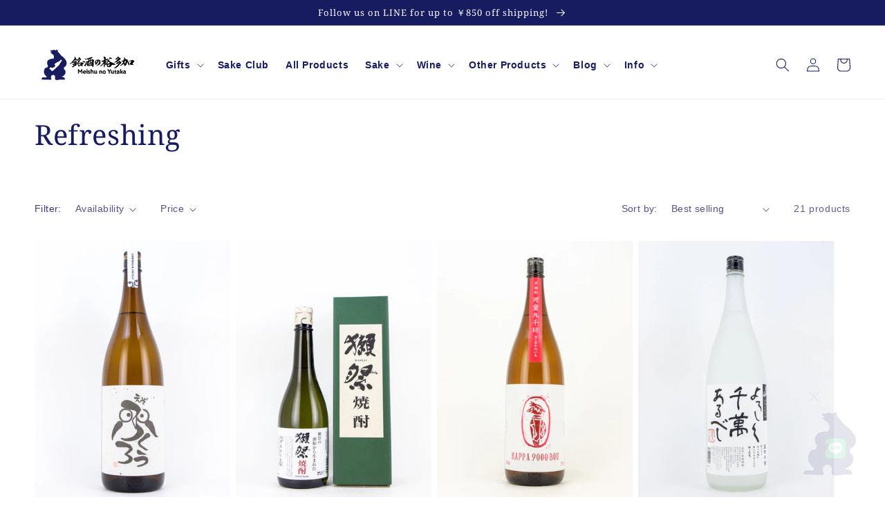

--- FILE ---
content_type: text/html; charset=utf-8
request_url: https://buy-sake.com/en/collections/crisp-shochu
body_size: 85276
content:
<!doctype html>
<html class="no-js" lang="en">
  <head>
    <meta charset="utf-8">
    <meta http-equiv="X-UA-Compatible" content="IE=edge">
    <meta name="viewport" content="width=device-width,initial-scale=1">
    <meta name="theme-color" content="">
    <link rel="canonical" href="https://buy-sake.com/en/collections/crisp-shochu">
    <link rel="preconnect" href="https://cdn.shopify.com" crossorigin><link rel="icon" type="image/png" href="//buy-sake.com/cdn/shop/files/1.png?crop=center&height=32&v=1667279798&width=32"><link rel="preconnect" href="https://fonts.shopifycdn.com" crossorigin><title>
      Refreshing
 &ndash; 銘酒の裕多加</title>

    

    

<meta property="og:site_name" content="銘酒の裕多加">
<meta property="og:url" content="https://buy-sake.com/en/collections/crisp-shochu">
<meta property="og:title" content="Refreshing">
<meta property="og:type" content="website">
<meta property="og:description" content="At Meishu no Yutaka, located in Sapporo, Hokkaido, Japan, We carry a large selection of sake from all over Japan. Our sake is sourced directly from the breweries to ensure best quality and to preserve the hopes and dreams in every bottle. At Yutaka we specialize in matching each customer with the best sake for their ta"><meta name="twitter:site" content="@meishunoyutaka"><meta name="twitter:card" content="summary_large_image">
<meta name="twitter:title" content="Refreshing">
<meta name="twitter:description" content="At Meishu no Yutaka, located in Sapporo, Hokkaido, Japan, We carry a large selection of sake from all over Japan. Our sake is sourced directly from the breweries to ensure best quality and to preserve the hopes and dreams in every bottle. At Yutaka we specialize in matching each customer with the best sake for their ta">


    <script src="//buy-sake.com/cdn/shop/t/1/assets/global.js?v=12087505432279603141666972469" defer="defer"></script>
    <script>window.performance && window.performance.mark && window.performance.mark('shopify.content_for_header.start');</script><meta name="google-site-verification" content="-SQl4ThYZht2oECzsCZouPo_OU3nvzrP1pB3zlfU844">
<meta id="shopify-digital-wallet" name="shopify-digital-wallet" content="/65879277783/digital_wallets/dialog">
<meta name="shopify-checkout-api-token" content="288729fa8a398c02629666ea05d93139">
<link rel="alternate" type="application/atom+xml" title="Feed" href="/en/collections/crisp-shochu.atom" />
<link rel="next" href="/en/collections/crisp-shochu?page=2">
<link rel="alternate" hreflang="x-default" href="https://buy-sake.com/collections/crisp-shochu">
<link rel="alternate" hreflang="ja" href="https://buy-sake.com/collections/crisp-shochu">
<link rel="alternate" hreflang="en" href="https://buy-sake.com/en/collections/crisp-shochu">
<link rel="alternate" type="application/json+oembed" href="https://buy-sake.com/en/collections/crisp-shochu.oembed">
<script async="async" src="/checkouts/internal/preloads.js?locale=en-JP"></script>
<link rel="preconnect" href="https://shop.app" crossorigin="anonymous">
<script async="async" src="https://shop.app/checkouts/internal/preloads.js?locale=en-JP&shop_id=65879277783" crossorigin="anonymous"></script>
<script id="apple-pay-shop-capabilities" type="application/json">{"shopId":65879277783,"countryCode":"JP","currencyCode":"JPY","merchantCapabilities":["supports3DS"],"merchantId":"gid:\/\/shopify\/Shop\/65879277783","merchantName":"銘酒の裕多加","requiredBillingContactFields":["postalAddress","email"],"requiredShippingContactFields":["postalAddress","email"],"shippingType":"shipping","supportedNetworks":["visa","masterCard","amex","jcb","discover"],"total":{"type":"pending","label":"銘酒の裕多加","amount":"1.00"},"shopifyPaymentsEnabled":true,"supportsSubscriptions":true}</script>
<script id="shopify-features" type="application/json">{"accessToken":"288729fa8a398c02629666ea05d93139","betas":["rich-media-storefront-analytics"],"domain":"buy-sake.com","predictiveSearch":false,"shopId":65879277783,"locale":"en"}</script>
<script>var Shopify = Shopify || {};
Shopify.shop = "meisyu-yutaka.myshopify.com";
Shopify.locale = "en";
Shopify.currency = {"active":"JPY","rate":"1.0"};
Shopify.country = "JP";
Shopify.theme = {"name":"Dawn","id":134989218007,"schema_name":"Dawn","schema_version":"6.0.2","theme_store_id":887,"role":"main"};
Shopify.theme.handle = "null";
Shopify.theme.style = {"id":null,"handle":null};
Shopify.cdnHost = "buy-sake.com/cdn";
Shopify.routes = Shopify.routes || {};
Shopify.routes.root = "/en/";</script>
<script type="module">!function(o){(o.Shopify=o.Shopify||{}).modules=!0}(window);</script>
<script>!function(o){function n(){var o=[];function n(){o.push(Array.prototype.slice.apply(arguments))}return n.q=o,n}var t=o.Shopify=o.Shopify||{};t.loadFeatures=n(),t.autoloadFeatures=n()}(window);</script>
<script>
  window.ShopifyPay = window.ShopifyPay || {};
  window.ShopifyPay.apiHost = "shop.app\/pay";
  window.ShopifyPay.redirectState = null;
</script>
<script id="shop-js-analytics" type="application/json">{"pageType":"collection"}</script>
<script defer="defer" async type="module" src="//buy-sake.com/cdn/shopifycloud/shop-js/modules/v2/client.init-shop-cart-sync_IZsNAliE.en.esm.js"></script>
<script defer="defer" async type="module" src="//buy-sake.com/cdn/shopifycloud/shop-js/modules/v2/chunk.common_0OUaOowp.esm.js"></script>
<script type="module">
  await import("//buy-sake.com/cdn/shopifycloud/shop-js/modules/v2/client.init-shop-cart-sync_IZsNAliE.en.esm.js");
await import("//buy-sake.com/cdn/shopifycloud/shop-js/modules/v2/chunk.common_0OUaOowp.esm.js");

  window.Shopify.SignInWithShop?.initShopCartSync?.({"fedCMEnabled":true,"windoidEnabled":true});

</script>
<script>
  window.Shopify = window.Shopify || {};
  if (!window.Shopify.featureAssets) window.Shopify.featureAssets = {};
  window.Shopify.featureAssets['shop-js'] = {"shop-cart-sync":["modules/v2/client.shop-cart-sync_DLOhI_0X.en.esm.js","modules/v2/chunk.common_0OUaOowp.esm.js"],"init-fed-cm":["modules/v2/client.init-fed-cm_C6YtU0w6.en.esm.js","modules/v2/chunk.common_0OUaOowp.esm.js"],"shop-button":["modules/v2/client.shop-button_BCMx7GTG.en.esm.js","modules/v2/chunk.common_0OUaOowp.esm.js"],"shop-cash-offers":["modules/v2/client.shop-cash-offers_BT26qb5j.en.esm.js","modules/v2/chunk.common_0OUaOowp.esm.js","modules/v2/chunk.modal_CGo_dVj3.esm.js"],"init-windoid":["modules/v2/client.init-windoid_B9PkRMql.en.esm.js","modules/v2/chunk.common_0OUaOowp.esm.js"],"init-shop-email-lookup-coordinator":["modules/v2/client.init-shop-email-lookup-coordinator_DZkqjsbU.en.esm.js","modules/v2/chunk.common_0OUaOowp.esm.js"],"shop-toast-manager":["modules/v2/client.shop-toast-manager_Di2EnuM7.en.esm.js","modules/v2/chunk.common_0OUaOowp.esm.js"],"shop-login-button":["modules/v2/client.shop-login-button_BtqW_SIO.en.esm.js","modules/v2/chunk.common_0OUaOowp.esm.js","modules/v2/chunk.modal_CGo_dVj3.esm.js"],"avatar":["modules/v2/client.avatar_BTnouDA3.en.esm.js"],"pay-button":["modules/v2/client.pay-button_CWa-C9R1.en.esm.js","modules/v2/chunk.common_0OUaOowp.esm.js"],"init-shop-cart-sync":["modules/v2/client.init-shop-cart-sync_IZsNAliE.en.esm.js","modules/v2/chunk.common_0OUaOowp.esm.js"],"init-customer-accounts":["modules/v2/client.init-customer-accounts_DenGwJTU.en.esm.js","modules/v2/client.shop-login-button_BtqW_SIO.en.esm.js","modules/v2/chunk.common_0OUaOowp.esm.js","modules/v2/chunk.modal_CGo_dVj3.esm.js"],"init-shop-for-new-customer-accounts":["modules/v2/client.init-shop-for-new-customer-accounts_JdHXxpS9.en.esm.js","modules/v2/client.shop-login-button_BtqW_SIO.en.esm.js","modules/v2/chunk.common_0OUaOowp.esm.js","modules/v2/chunk.modal_CGo_dVj3.esm.js"],"init-customer-accounts-sign-up":["modules/v2/client.init-customer-accounts-sign-up_D6__K_p8.en.esm.js","modules/v2/client.shop-login-button_BtqW_SIO.en.esm.js","modules/v2/chunk.common_0OUaOowp.esm.js","modules/v2/chunk.modal_CGo_dVj3.esm.js"],"checkout-modal":["modules/v2/client.checkout-modal_C_ZQDY6s.en.esm.js","modules/v2/chunk.common_0OUaOowp.esm.js","modules/v2/chunk.modal_CGo_dVj3.esm.js"],"shop-follow-button":["modules/v2/client.shop-follow-button_XetIsj8l.en.esm.js","modules/v2/chunk.common_0OUaOowp.esm.js","modules/v2/chunk.modal_CGo_dVj3.esm.js"],"lead-capture":["modules/v2/client.lead-capture_DvA72MRN.en.esm.js","modules/v2/chunk.common_0OUaOowp.esm.js","modules/v2/chunk.modal_CGo_dVj3.esm.js"],"shop-login":["modules/v2/client.shop-login_ClXNxyh6.en.esm.js","modules/v2/chunk.common_0OUaOowp.esm.js","modules/v2/chunk.modal_CGo_dVj3.esm.js"],"payment-terms":["modules/v2/client.payment-terms_CNlwjfZz.en.esm.js","modules/v2/chunk.common_0OUaOowp.esm.js","modules/v2/chunk.modal_CGo_dVj3.esm.js"]};
</script>
<script>(function() {
  var isLoaded = false;
  function asyncLoad() {
    if (isLoaded) return;
    isLoaded = true;
    var urls = ["https:\/\/av-northern-apps.com\/js\/agecheckerplus_mG35tH2eGxRu7PQW.js?shop=meisyu-yutaka.myshopify.com"];
    for (var i = 0; i < urls.length; i++) {
      var s = document.createElement('script');
      s.type = 'text/javascript';
      s.async = true;
      s.src = urls[i];
      var x = document.getElementsByTagName('script')[0];
      x.parentNode.insertBefore(s, x);
    }
  };
  if(window.attachEvent) {
    window.attachEvent('onload', asyncLoad);
  } else {
    window.addEventListener('load', asyncLoad, false);
  }
})();</script>
<script id="__st">var __st={"a":65879277783,"offset":32400,"reqid":"3d2e78a4-809f-4591-a407-8553166ceae6-1768505513","pageurl":"buy-sake.com\/en\/collections\/crisp-shochu","u":"b5f7927ba5a7","p":"collection","rtyp":"collection","rid":412928770263};</script>
<script>window.ShopifyPaypalV4VisibilityTracking = true;</script>
<script id="captcha-bootstrap">!function(){'use strict';const t='contact',e='account',n='new_comment',o=[[t,t],['blogs',n],['comments',n],[t,'customer']],c=[[e,'customer_login'],[e,'guest_login'],[e,'recover_customer_password'],[e,'create_customer']],r=t=>t.map((([t,e])=>`form[action*='/${t}']:not([data-nocaptcha='true']) input[name='form_type'][value='${e}']`)).join(','),a=t=>()=>t?[...document.querySelectorAll(t)].map((t=>t.form)):[];function s(){const t=[...o],e=r(t);return a(e)}const i='password',u='form_key',d=['recaptcha-v3-token','g-recaptcha-response','h-captcha-response',i],f=()=>{try{return window.sessionStorage}catch{return}},m='__shopify_v',_=t=>t.elements[u];function p(t,e,n=!1){try{const o=window.sessionStorage,c=JSON.parse(o.getItem(e)),{data:r}=function(t){const{data:e,action:n}=t;return t[m]||n?{data:e,action:n}:{data:t,action:n}}(c);for(const[e,n]of Object.entries(r))t.elements[e]&&(t.elements[e].value=n);n&&o.removeItem(e)}catch(o){console.error('form repopulation failed',{error:o})}}const l='form_type',E='cptcha';function T(t){t.dataset[E]=!0}const w=window,h=w.document,L='Shopify',v='ce_forms',y='captcha';let A=!1;((t,e)=>{const n=(g='f06e6c50-85a8-45c8-87d0-21a2b65856fe',I='https://cdn.shopify.com/shopifycloud/storefront-forms-hcaptcha/ce_storefront_forms_captcha_hcaptcha.v1.5.2.iife.js',D={infoText:'Protected by hCaptcha',privacyText:'Privacy',termsText:'Terms'},(t,e,n)=>{const o=w[L][v],c=o.bindForm;if(c)return c(t,g,e,D).then(n);var r;o.q.push([[t,g,e,D],n]),r=I,A||(h.body.append(Object.assign(h.createElement('script'),{id:'captcha-provider',async:!0,src:r})),A=!0)});var g,I,D;w[L]=w[L]||{},w[L][v]=w[L][v]||{},w[L][v].q=[],w[L][y]=w[L][y]||{},w[L][y].protect=function(t,e){n(t,void 0,e),T(t)},Object.freeze(w[L][y]),function(t,e,n,w,h,L){const[v,y,A,g]=function(t,e,n){const i=e?o:[],u=t?c:[],d=[...i,...u],f=r(d),m=r(i),_=r(d.filter((([t,e])=>n.includes(e))));return[a(f),a(m),a(_),s()]}(w,h,L),I=t=>{const e=t.target;return e instanceof HTMLFormElement?e:e&&e.form},D=t=>v().includes(t);t.addEventListener('submit',(t=>{const e=I(t);if(!e)return;const n=D(e)&&!e.dataset.hcaptchaBound&&!e.dataset.recaptchaBound,o=_(e),c=g().includes(e)&&(!o||!o.value);(n||c)&&t.preventDefault(),c&&!n&&(function(t){try{if(!f())return;!function(t){const e=f();if(!e)return;const n=_(t);if(!n)return;const o=n.value;o&&e.removeItem(o)}(t);const e=Array.from(Array(32),(()=>Math.random().toString(36)[2])).join('');!function(t,e){_(t)||t.append(Object.assign(document.createElement('input'),{type:'hidden',name:u})),t.elements[u].value=e}(t,e),function(t,e){const n=f();if(!n)return;const o=[...t.querySelectorAll(`input[type='${i}']`)].map((({name:t})=>t)),c=[...d,...o],r={};for(const[a,s]of new FormData(t).entries())c.includes(a)||(r[a]=s);n.setItem(e,JSON.stringify({[m]:1,action:t.action,data:r}))}(t,e)}catch(e){console.error('failed to persist form',e)}}(e),e.submit())}));const S=(t,e)=>{t&&!t.dataset[E]&&(n(t,e.some((e=>e===t))),T(t))};for(const o of['focusin','change'])t.addEventListener(o,(t=>{const e=I(t);D(e)&&S(e,y())}));const B=e.get('form_key'),M=e.get(l),P=B&&M;t.addEventListener('DOMContentLoaded',(()=>{const t=y();if(P)for(const e of t)e.elements[l].value===M&&p(e,B);[...new Set([...A(),...v().filter((t=>'true'===t.dataset.shopifyCaptcha))])].forEach((e=>S(e,t)))}))}(h,new URLSearchParams(w.location.search),n,t,e,['guest_login'])})(!0,!0)}();</script>
<script integrity="sha256-4kQ18oKyAcykRKYeNunJcIwy7WH5gtpwJnB7kiuLZ1E=" data-source-attribution="shopify.loadfeatures" defer="defer" src="//buy-sake.com/cdn/shopifycloud/storefront/assets/storefront/load_feature-a0a9edcb.js" crossorigin="anonymous"></script>
<script crossorigin="anonymous" defer="defer" src="//buy-sake.com/cdn/shopifycloud/storefront/assets/shopify_pay/storefront-65b4c6d7.js?v=20250812"></script>
<script data-source-attribution="shopify.dynamic_checkout.dynamic.init">var Shopify=Shopify||{};Shopify.PaymentButton=Shopify.PaymentButton||{isStorefrontPortableWallets:!0,init:function(){window.Shopify.PaymentButton.init=function(){};var t=document.createElement("script");t.src="https://buy-sake.com/cdn/shopifycloud/portable-wallets/latest/portable-wallets.en.js",t.type="module",document.head.appendChild(t)}};
</script>
<script data-source-attribution="shopify.dynamic_checkout.buyer_consent">
  function portableWalletsHideBuyerConsent(e){var t=document.getElementById("shopify-buyer-consent"),n=document.getElementById("shopify-subscription-policy-button");t&&n&&(t.classList.add("hidden"),t.setAttribute("aria-hidden","true"),n.removeEventListener("click",e))}function portableWalletsShowBuyerConsent(e){var t=document.getElementById("shopify-buyer-consent"),n=document.getElementById("shopify-subscription-policy-button");t&&n&&(t.classList.remove("hidden"),t.removeAttribute("aria-hidden"),n.addEventListener("click",e))}window.Shopify?.PaymentButton&&(window.Shopify.PaymentButton.hideBuyerConsent=portableWalletsHideBuyerConsent,window.Shopify.PaymentButton.showBuyerConsent=portableWalletsShowBuyerConsent);
</script>
<script data-source-attribution="shopify.dynamic_checkout.cart.bootstrap">document.addEventListener("DOMContentLoaded",(function(){function t(){return document.querySelector("shopify-accelerated-checkout-cart, shopify-accelerated-checkout")}if(t())Shopify.PaymentButton.init();else{new MutationObserver((function(e,n){t()&&(Shopify.PaymentButton.init(),n.disconnect())})).observe(document.body,{childList:!0,subtree:!0})}}));
</script>
<link id="shopify-accelerated-checkout-styles" rel="stylesheet" media="screen" href="https://buy-sake.com/cdn/shopifycloud/portable-wallets/latest/accelerated-checkout-backwards-compat.css" crossorigin="anonymous">
<style id="shopify-accelerated-checkout-cart">
        #shopify-buyer-consent {
  margin-top: 1em;
  display: inline-block;
  width: 100%;
}

#shopify-buyer-consent.hidden {
  display: none;
}

#shopify-subscription-policy-button {
  background: none;
  border: none;
  padding: 0;
  text-decoration: underline;
  font-size: inherit;
  cursor: pointer;
}

#shopify-subscription-policy-button::before {
  box-shadow: none;
}

      </style>
<script id="sections-script" data-sections="header,footer" defer="defer" src="//buy-sake.com/cdn/shop/t/1/compiled_assets/scripts.js?4380"></script>
<script>window.performance && window.performance.mark && window.performance.mark('shopify.content_for_header.end');</script>


    <style data-shopify>
      
      
      
      
      @font-face {
  font-family: "Noto Serif";
  font-weight: 400;
  font-style: normal;
  font-display: swap;
  src: url("//buy-sake.com/cdn/fonts/noto_serif/notoserif_n4.157efcc933874b41c43d5a6a81253eedd9845384.woff2") format("woff2"),
       url("//buy-sake.com/cdn/fonts/noto_serif/notoserif_n4.e95a8b0e448c8154cafc9526753c78ba0f8e894e.woff") format("woff");
}


      :root {
        --font-body-family: "system_ui", -apple-system, 'Segoe UI', Roboto, 'Helvetica Neue', 'Noto Sans', 'Liberation Sans', Arial, sans-serif, 'Apple Color Emoji', 'Segoe UI Emoji', 'Segoe UI Symbol', 'Noto Color Emoji';
        --font-body-style: normal;
        --font-body-weight: 400;
        --font-body-weight-bold: 700;

        --font-heading-family: "Noto Serif", serif;
        --font-heading-style: normal;
        --font-heading-weight: 400;

        --font-body-scale: 1.0;
        --font-heading-scale: 1.0;

        --color-base-text: 23, 28, 97;
        --color-shadow: 23, 28, 97;
        --color-base-background-1: 255, 255, 255;
        --color-base-background-2: 255, 255, 255;
        --color-base-solid-button-labels: 255, 255, 255;
        --color-base-outline-button-labels: 23, 28, 97;
        --color-base-accent-1: 23, 28, 97;
        --color-base-accent-2: 23, 28, 97;
        --payment-terms-background-color: #ffffff;

        --gradient-base-background-1: #ffffff;
        --gradient-base-background-2: #ffffff;
        --gradient-base-accent-1: #171c61;
        --gradient-base-accent-2: #171c61;

        --media-padding: px;
        --media-border-opacity: 0.05;
        --media-border-width: 1px;
        --media-radius: 0px;
        --media-shadow-opacity: 0.0;
        --media-shadow-horizontal-offset: 0px;
        --media-shadow-vertical-offset: 4px;
        --media-shadow-blur-radius: 5px;
        --media-shadow-visible: 0;

        --page-width: 130rem;
        --page-width-margin: 0rem;

        --card-image-padding: 0.0rem;
        --card-corner-radius: 0.0rem;
        --card-text-alignment: left;
        --card-border-width: 0.0rem;
        --card-border-opacity: 0.1;
        --card-shadow-opacity: 0.0;
        --card-shadow-visible: 0;
        --card-shadow-horizontal-offset: 0.0rem;
        --card-shadow-vertical-offset: 0.4rem;
        --card-shadow-blur-radius: 0.5rem;

        --badge-corner-radius: 4.0rem;

        --popup-border-width: 1px;
        --popup-border-opacity: 0.1;
        --popup-corner-radius: 0px;
        --popup-shadow-opacity: 0.0;
        --popup-shadow-horizontal-offset: 0px;
        --popup-shadow-vertical-offset: 4px;
        --popup-shadow-blur-radius: 5px;

        --drawer-border-width: 1px;
        --drawer-border-opacity: 0.1;
        --drawer-shadow-opacity: 0.0;
        --drawer-shadow-horizontal-offset: 0px;
        --drawer-shadow-vertical-offset: 4px;
        --drawer-shadow-blur-radius: 5px;

        --spacing-sections-desktop: 0px;
        --spacing-sections-mobile: 0px;

        --grid-desktop-vertical-spacing: 8px;
        --grid-desktop-horizontal-spacing: 8px;
        --grid-mobile-vertical-spacing: 4px;
        --grid-mobile-horizontal-spacing: 4px;

        --text-boxes-border-opacity: 0.1;
        --text-boxes-border-width: 0px;
        --text-boxes-radius: 0px;
        --text-boxes-shadow-opacity: 0.0;
        --text-boxes-shadow-visible: 0;
        --text-boxes-shadow-horizontal-offset: 0px;
        --text-boxes-shadow-vertical-offset: 4px;
        --text-boxes-shadow-blur-radius: 5px;

        --buttons-radius: 0px;
        --buttons-radius-outset: 0px;
        --buttons-border-width: 1px;
        --buttons-border-opacity: 1.0;
        --buttons-shadow-opacity: 0.0;
        --buttons-shadow-visible: 0;
        --buttons-shadow-horizontal-offset: 0px;
        --buttons-shadow-vertical-offset: 4px;
        --buttons-shadow-blur-radius: 5px;
        --buttons-border-offset: 0px;

        --inputs-radius: 0px;
        --inputs-border-width: 1px;
        --inputs-border-opacity: 0.55;
        --inputs-shadow-opacity: 0.0;
        --inputs-shadow-horizontal-offset: 0px;
        --inputs-margin-offset: 0px;
        --inputs-shadow-vertical-offset: 4px;
        --inputs-shadow-blur-radius: 5px;
        --inputs-radius-outset: 0px;

        --variant-pills-radius: 40px;
        --variant-pills-border-width: 1px;
        --variant-pills-border-opacity: 0.55;
        --variant-pills-shadow-opacity: 0.0;
        --variant-pills-shadow-horizontal-offset: 0px;
        --variant-pills-shadow-vertical-offset: 4px;
        --variant-pills-shadow-blur-radius: 5px;
      }

      *,
      *::before,
      *::after {
        box-sizing: inherit;
      }

      html {
        box-sizing: border-box;
        font-size: calc(var(--font-body-scale) * 62.5%);
        height: 100%;
      }

      body {
        display: grid;
        grid-template-rows: auto auto 1fr auto;
        grid-template-columns: 100%;
        min-height: 100%;
        margin: 0;
        font-size: 1.5rem;
        letter-spacing: 0.06rem;
        line-height: calc(1 + 0.8 / var(--font-body-scale));
        font-family: var(--font-body-family);
        font-style: var(--font-body-style);
        font-weight: var(--font-body-weight);
      }

      @media screen and (min-width: 750px) {
        body {
          font-size: 1.6rem;
        }
      }
    </style>

    <link href="//buy-sake.com/cdn/shop/t/1/assets/base.css?v=119752506331971395011767957141" rel="stylesheet" type="text/css" media="all" />
    <link href="//buy-sake.com/cdn/shop/t/1/assets/original.css?v=113352917520718636571675057704" rel="stylesheet" type="text/css" media="all" />
<link rel="preload" as="font" href="//buy-sake.com/cdn/fonts/noto_serif/notoserif_n4.157efcc933874b41c43d5a6a81253eedd9845384.woff2" type="font/woff2" crossorigin><link rel="stylesheet" href="//buy-sake.com/cdn/shop/t/1/assets/component-predictive-search.css?v=165644661289088488651661681812" media="print" onload="this.media='all'"><script>document.documentElement.className = document.documentElement.className.replace('no-js', 'js');
    if (Shopify.designMode) {
      document.documentElement.classList.add('shopify-design-mode');
    }
    </script>

    <script src="//ajax.googleapis.com/ajax/libs/jquery/2.2.3/jquery.min.js" type="text/javascript"></script> 
    <script src="https://ajax.googleapis.com/ajax/libs/jquery/3.3.1/jquery.min.js"></script>
    <script src="https://cdnjs.cloudflare.com/ajax/libs/jquery-cookie/1.4.1/jquery.cookie.min.js"></script>
    <link rel="stylesheet" href="https://use.typekit.net/iub0mls.css">
       
   




    




  
     
    <script src="//buy-sake.com/cdn/shop/t/1/assets/text-fade-motion.js?v=183617318811629290061670378496" type="text/javascript"></script>

     
    <script src="//buy-sake.com/cdn/shop/t/1/assets/sectionScroller.min.js?v=63942985638959769091668990814" type="text/javascript"></script>
    <script src="js/sectionScroller.min.js" type="text/javascript" defer></script>
    <script type="text/javascript">
    $(function() {
    	$(".scrollify-section").sectionScroller({
    		scrollerButton: "#section-scroller-button",
    		scrollType: "swing",
    		scrollDuration: 300,
    		});
    
    		// for the tooltip
    		var $tooltip = $(".tooltip");
    		setTimeout(function() {
    			$tooltip.css("opacity", "1");
    			$("#section-scroller-button").one("click", function() {
    				$tooltip.hide();
    			})
    	}, 500);
    });
    </script>
  
  <script src="https://cdn.shopify.com/extensions/019bb13b-e701-7f34-b935-c9e8620fd922/tms-prod-148/assets/tms-translator.min.js" type="text/javascript" defer="defer"></script>
<script src="https://cdn.shopify.com/extensions/019b92df-1966-750c-943d-a8ced4b05ac2/option-cli3-369/assets/gpomain.js" type="text/javascript" defer="defer"></script>
<link href="https://monorail-edge.shopifysvc.com" rel="dns-prefetch">
<script>(function(){if ("sendBeacon" in navigator && "performance" in window) {try {var session_token_from_headers = performance.getEntriesByType('navigation')[0].serverTiming.find(x => x.name == '_s').description;} catch {var session_token_from_headers = undefined;}var session_cookie_matches = document.cookie.match(/_shopify_s=([^;]*)/);var session_token_from_cookie = session_cookie_matches && session_cookie_matches.length === 2 ? session_cookie_matches[1] : "";var session_token = session_token_from_headers || session_token_from_cookie || "";function handle_abandonment_event(e) {var entries = performance.getEntries().filter(function(entry) {return /monorail-edge.shopifysvc.com/.test(entry.name);});if (!window.abandonment_tracked && entries.length === 0) {window.abandonment_tracked = true;var currentMs = Date.now();var navigation_start = performance.timing.navigationStart;var payload = {shop_id: 65879277783,url: window.location.href,navigation_start,duration: currentMs - navigation_start,session_token,page_type: "collection"};window.navigator.sendBeacon("https://monorail-edge.shopifysvc.com/v1/produce", JSON.stringify({schema_id: "online_store_buyer_site_abandonment/1.1",payload: payload,metadata: {event_created_at_ms: currentMs,event_sent_at_ms: currentMs}}));}}window.addEventListener('pagehide', handle_abandonment_event);}}());</script>
<script id="web-pixels-manager-setup">(function e(e,d,r,n,o){if(void 0===o&&(o={}),!Boolean(null===(a=null===(i=window.Shopify)||void 0===i?void 0:i.analytics)||void 0===a?void 0:a.replayQueue)){var i,a;window.Shopify=window.Shopify||{};var t=window.Shopify;t.analytics=t.analytics||{};var s=t.analytics;s.replayQueue=[],s.publish=function(e,d,r){return s.replayQueue.push([e,d,r]),!0};try{self.performance.mark("wpm:start")}catch(e){}var l=function(){var e={modern:/Edge?\/(1{2}[4-9]|1[2-9]\d|[2-9]\d{2}|\d{4,})\.\d+(\.\d+|)|Firefox\/(1{2}[4-9]|1[2-9]\d|[2-9]\d{2}|\d{4,})\.\d+(\.\d+|)|Chrom(ium|e)\/(9{2}|\d{3,})\.\d+(\.\d+|)|(Maci|X1{2}).+ Version\/(15\.\d+|(1[6-9]|[2-9]\d|\d{3,})\.\d+)([,.]\d+|)( \(\w+\)|)( Mobile\/\w+|) Safari\/|Chrome.+OPR\/(9{2}|\d{3,})\.\d+\.\d+|(CPU[ +]OS|iPhone[ +]OS|CPU[ +]iPhone|CPU IPhone OS|CPU iPad OS)[ +]+(15[._]\d+|(1[6-9]|[2-9]\d|\d{3,})[._]\d+)([._]\d+|)|Android:?[ /-](13[3-9]|1[4-9]\d|[2-9]\d{2}|\d{4,})(\.\d+|)(\.\d+|)|Android.+Firefox\/(13[5-9]|1[4-9]\d|[2-9]\d{2}|\d{4,})\.\d+(\.\d+|)|Android.+Chrom(ium|e)\/(13[3-9]|1[4-9]\d|[2-9]\d{2}|\d{4,})\.\d+(\.\d+|)|SamsungBrowser\/([2-9]\d|\d{3,})\.\d+/,legacy:/Edge?\/(1[6-9]|[2-9]\d|\d{3,})\.\d+(\.\d+|)|Firefox\/(5[4-9]|[6-9]\d|\d{3,})\.\d+(\.\d+|)|Chrom(ium|e)\/(5[1-9]|[6-9]\d|\d{3,})\.\d+(\.\d+|)([\d.]+$|.*Safari\/(?![\d.]+ Edge\/[\d.]+$))|(Maci|X1{2}).+ Version\/(10\.\d+|(1[1-9]|[2-9]\d|\d{3,})\.\d+)([,.]\d+|)( \(\w+\)|)( Mobile\/\w+|) Safari\/|Chrome.+OPR\/(3[89]|[4-9]\d|\d{3,})\.\d+\.\d+|(CPU[ +]OS|iPhone[ +]OS|CPU[ +]iPhone|CPU IPhone OS|CPU iPad OS)[ +]+(10[._]\d+|(1[1-9]|[2-9]\d|\d{3,})[._]\d+)([._]\d+|)|Android:?[ /-](13[3-9]|1[4-9]\d|[2-9]\d{2}|\d{4,})(\.\d+|)(\.\d+|)|Mobile Safari.+OPR\/([89]\d|\d{3,})\.\d+\.\d+|Android.+Firefox\/(13[5-9]|1[4-9]\d|[2-9]\d{2}|\d{4,})\.\d+(\.\d+|)|Android.+Chrom(ium|e)\/(13[3-9]|1[4-9]\d|[2-9]\d{2}|\d{4,})\.\d+(\.\d+|)|Android.+(UC? ?Browser|UCWEB|U3)[ /]?(15\.([5-9]|\d{2,})|(1[6-9]|[2-9]\d|\d{3,})\.\d+)\.\d+|SamsungBrowser\/(5\.\d+|([6-9]|\d{2,})\.\d+)|Android.+MQ{2}Browser\/(14(\.(9|\d{2,})|)|(1[5-9]|[2-9]\d|\d{3,})(\.\d+|))(\.\d+|)|K[Aa][Ii]OS\/(3\.\d+|([4-9]|\d{2,})\.\d+)(\.\d+|)/},d=e.modern,r=e.legacy,n=navigator.userAgent;return n.match(d)?"modern":n.match(r)?"legacy":"unknown"}(),u="modern"===l?"modern":"legacy",c=(null!=n?n:{modern:"",legacy:""})[u],f=function(e){return[e.baseUrl,"/wpm","/b",e.hashVersion,"modern"===e.buildTarget?"m":"l",".js"].join("")}({baseUrl:d,hashVersion:r,buildTarget:u}),m=function(e){var d=e.version,r=e.bundleTarget,n=e.surface,o=e.pageUrl,i=e.monorailEndpoint;return{emit:function(e){var a=e.status,t=e.errorMsg,s=(new Date).getTime(),l=JSON.stringify({metadata:{event_sent_at_ms:s},events:[{schema_id:"web_pixels_manager_load/3.1",payload:{version:d,bundle_target:r,page_url:o,status:a,surface:n,error_msg:t},metadata:{event_created_at_ms:s}}]});if(!i)return console&&console.warn&&console.warn("[Web Pixels Manager] No Monorail endpoint provided, skipping logging."),!1;try{return self.navigator.sendBeacon.bind(self.navigator)(i,l)}catch(e){}var u=new XMLHttpRequest;try{return u.open("POST",i,!0),u.setRequestHeader("Content-Type","text/plain"),u.send(l),!0}catch(e){return console&&console.warn&&console.warn("[Web Pixels Manager] Got an unhandled error while logging to Monorail."),!1}}}}({version:r,bundleTarget:l,surface:e.surface,pageUrl:self.location.href,monorailEndpoint:e.monorailEndpoint});try{o.browserTarget=l,function(e){var d=e.src,r=e.async,n=void 0===r||r,o=e.onload,i=e.onerror,a=e.sri,t=e.scriptDataAttributes,s=void 0===t?{}:t,l=document.createElement("script"),u=document.querySelector("head"),c=document.querySelector("body");if(l.async=n,l.src=d,a&&(l.integrity=a,l.crossOrigin="anonymous"),s)for(var f in s)if(Object.prototype.hasOwnProperty.call(s,f))try{l.dataset[f]=s[f]}catch(e){}if(o&&l.addEventListener("load",o),i&&l.addEventListener("error",i),u)u.appendChild(l);else{if(!c)throw new Error("Did not find a head or body element to append the script");c.appendChild(l)}}({src:f,async:!0,onload:function(){if(!function(){var e,d;return Boolean(null===(d=null===(e=window.Shopify)||void 0===e?void 0:e.analytics)||void 0===d?void 0:d.initialized)}()){var d=window.webPixelsManager.init(e)||void 0;if(d){var r=window.Shopify.analytics;r.replayQueue.forEach((function(e){var r=e[0],n=e[1],o=e[2];d.publishCustomEvent(r,n,o)})),r.replayQueue=[],r.publish=d.publishCustomEvent,r.visitor=d.visitor,r.initialized=!0}}},onerror:function(){return m.emit({status:"failed",errorMsg:"".concat(f," has failed to load")})},sri:function(e){var d=/^sha384-[A-Za-z0-9+/=]+$/;return"string"==typeof e&&d.test(e)}(c)?c:"",scriptDataAttributes:o}),m.emit({status:"loading"})}catch(e){m.emit({status:"failed",errorMsg:(null==e?void 0:e.message)||"Unknown error"})}}})({shopId: 65879277783,storefrontBaseUrl: "https://buy-sake.com",extensionsBaseUrl: "https://extensions.shopifycdn.com/cdn/shopifycloud/web-pixels-manager",monorailEndpoint: "https://monorail-edge.shopifysvc.com/unstable/produce_batch",surface: "storefront-renderer",enabledBetaFlags: ["2dca8a86"],webPixelsConfigList: [{"id":"519766231","configuration":"{\"config\":\"{\\\"pixel_id\\\":\\\"G-7KEXKMPY0H\\\",\\\"gtag_events\\\":[{\\\"type\\\":\\\"begin_checkout\\\",\\\"action_label\\\":\\\"G-7KEXKMPY0H\\\"},{\\\"type\\\":\\\"search\\\",\\\"action_label\\\":\\\"G-7KEXKMPY0H\\\"},{\\\"type\\\":\\\"view_item\\\",\\\"action_label\\\":[\\\"G-7KEXKMPY0H\\\",\\\"MC-QPBBP2D667\\\"]},{\\\"type\\\":\\\"purchase\\\",\\\"action_label\\\":[\\\"G-7KEXKMPY0H\\\",\\\"MC-QPBBP2D667\\\"]},{\\\"type\\\":\\\"page_view\\\",\\\"action_label\\\":[\\\"G-7KEXKMPY0H\\\",\\\"MC-QPBBP2D667\\\"]},{\\\"type\\\":\\\"add_payment_info\\\",\\\"action_label\\\":\\\"G-7KEXKMPY0H\\\"},{\\\"type\\\":\\\"add_to_cart\\\",\\\"action_label\\\":\\\"G-7KEXKMPY0H\\\"}],\\\"enable_monitoring_mode\\\":false}\"}","eventPayloadVersion":"v1","runtimeContext":"OPEN","scriptVersion":"b2a88bafab3e21179ed38636efcd8a93","type":"APP","apiClientId":1780363,"privacyPurposes":[],"dataSharingAdjustments":{"protectedCustomerApprovalScopes":["read_customer_address","read_customer_email","read_customer_name","read_customer_personal_data","read_customer_phone"]}},{"id":"79823063","eventPayloadVersion":"v1","runtimeContext":"LAX","scriptVersion":"1","type":"CUSTOM","privacyPurposes":["ANALYTICS"],"name":"Google Analytics tag (migrated)"},{"id":"shopify-app-pixel","configuration":"{}","eventPayloadVersion":"v1","runtimeContext":"STRICT","scriptVersion":"0450","apiClientId":"shopify-pixel","type":"APP","privacyPurposes":["ANALYTICS","MARKETING"]},{"id":"shopify-custom-pixel","eventPayloadVersion":"v1","runtimeContext":"LAX","scriptVersion":"0450","apiClientId":"shopify-pixel","type":"CUSTOM","privacyPurposes":["ANALYTICS","MARKETING"]}],isMerchantRequest: false,initData: {"shop":{"name":"銘酒の裕多加","paymentSettings":{"currencyCode":"JPY"},"myshopifyDomain":"meisyu-yutaka.myshopify.com","countryCode":"JP","storefrontUrl":"https:\/\/buy-sake.com\/en"},"customer":null,"cart":null,"checkout":null,"productVariants":[],"purchasingCompany":null},},"https://buy-sake.com/cdn","fcfee988w5aeb613cpc8e4bc33m6693e112",{"modern":"","legacy":""},{"shopId":"65879277783","storefrontBaseUrl":"https:\/\/buy-sake.com","extensionBaseUrl":"https:\/\/extensions.shopifycdn.com\/cdn\/shopifycloud\/web-pixels-manager","surface":"storefront-renderer","enabledBetaFlags":"[\"2dca8a86\"]","isMerchantRequest":"false","hashVersion":"fcfee988w5aeb613cpc8e4bc33m6693e112","publish":"custom","events":"[[\"page_viewed\",{}],[\"collection_viewed\",{\"collection\":{\"id\":\"412928770263\",\"title\":\"Refreshing\",\"productVariants\":[{\"price\":{\"amount\":1595.0,\"currencyCode\":\"JPY\"},\"product\":{\"title\":\"Kiyosato - \\\"Ezo Fukuro\\\" Barley Shochu\",\"vendor\":\"銘酒の裕多加\",\"id\":\"7856471736535\",\"untranslatedTitle\":\"Kiyosato - \\\"Ezo Fukuro\\\" Barley Shochu\",\"url\":\"\/en\/products\/ezohukurou\",\"type\":\"麦焼酎\"},\"id\":\"43516781756631\",\"image\":{\"src\":\"\/\/buy-sake.com\/cdn\/shop\/products\/IMG_0943.jpg?v=1670219503\"},\"sku\":\"\",\"title\":\"720ml\",\"untranslatedTitle\":\"720ml\"},{\"price\":{\"amount\":4180.0,\"currencyCode\":\"JPY\"},\"product\":{\"title\":\"DASSAI - Sake-Kasu Shochu\",\"vendor\":\"銘酒の裕多加\",\"id\":\"7856473735383\",\"untranslatedTitle\":\"DASSAI - Sake-Kasu Shochu\",\"url\":\"\/en\/products\/dassai_kasutori\",\"type\":\"粕取焼酎\"},\"id\":\"43516785098967\",\"image\":{\"src\":\"\/\/buy-sake.com\/cdn\/shop\/products\/IMG_1003.jpg?v=1670222390\"},\"sku\":\"4.94E+12\",\"title\":\"720ml\",\"untranslatedTitle\":\"720ml\"},{\"price\":{\"amount\":1375.0,\"currencyCode\":\"JPY\"},\"product\":{\"title\":\"KAPPA 9000 BOU - Sweet Potato Shochu\",\"vendor\":\"銘酒の裕多加\",\"id\":\"7821677199575\",\"untranslatedTitle\":\"KAPPA 9000 BOU - Sweet Potato Shochu\",\"url\":\"\/en\/products\/kappakyusenbo_imo\",\"type\":\"芋焼酎\"},\"id\":\"43402884645079\",\"image\":{\"src\":\"\/\/buy-sake.com\/cdn\/shop\/products\/1_a90b1622-cd82-45d9-aa9d-94ad6a42bc5f.jpg?v=1669884274\"},\"sku\":\"\",\"title\":\"720ml\",\"untranslatedTitle\":\"720ml\"},{\"price\":{\"amount\":1375.0,\"currencyCode\":\"JPY\"},\"product\":{\"title\":\"Hakkaisan - \\\"Yoroshiku Senman\\\" Rice Shochu\",\"vendor\":\"銘酒の裕多加\",\"id\":\"7856473702615\",\"untranslatedTitle\":\"Hakkaisan - \\\"Yoroshiku Senman\\\" Rice Shochu\",\"url\":\"\/en\/products\/hakkaisan_yoroshikusenmanarubeshi\",\"type\":\"米焼酎\"},\"id\":\"43516785033431\",\"image\":{\"src\":\"\/\/buy-sake.com\/cdn\/shop\/products\/IMG_1001.jpg?v=1670222316\"},\"sku\":\"\",\"title\":\"720ml\",\"untranslatedTitle\":\"720ml\"},{\"price\":{\"amount\":1760.0,\"currencyCode\":\"JPY\"},\"product\":{\"title\":\"Yumetzuru - Sweet Potato Shochu\",\"vendor\":\"銘酒の裕多加\",\"id\":\"7856472686807\",\"untranslatedTitle\":\"Yumetzuru - Sweet Potato Shochu\",\"url\":\"\/en\/products\/yumeduru\",\"type\":\"芋焼酎\"},\"id\":\"43516783493335\",\"image\":{\"src\":\"\/\/buy-sake.com\/cdn\/shop\/products\/IMG_0974.jpg?v=1670221193\"},\"sku\":\"\",\"title\":\"720ml\",\"untranslatedTitle\":\"720ml\"},{\"price\":{\"amount\":1435.0,\"currencyCode\":\"JPY\"},\"product\":{\"title\":\"Sakura-Asuka - \\\"Vivace\\\" Sweet Potato Shochu\",\"vendor\":\"銘酒の裕多加\",\"id\":\"7856471769303\",\"untranslatedTitle\":\"Sakura-Asuka - \\\"Vivace\\\" Sweet Potato Shochu\",\"url\":\"\/en\/products\/sakuraasuka_vivache\",\"type\":\"芋焼酎\"},\"id\":\"43516781822167\",\"image\":{\"src\":\"\/\/buy-sake.com\/cdn\/shop\/products\/IMG_0945.jpg?v=1670219712\"},\"sku\":\"\",\"title\":\"720ml\",\"untranslatedTitle\":\"720ml\"},{\"price\":{\"amount\":1815.0,\"currencyCode\":\"JPY\"},\"product\":{\"title\":\"Kiyosato - \\\"Bareisho\\\" Barrel Aged White Potato Shochu\",\"vendor\":\"銘酒の裕多加\",\"id\":\"7856471703767\",\"untranslatedTitle\":\"Kiyosato - \\\"Bareisho\\\" Barrel Aged White Potato Shochu\",\"url\":\"\/en\/products\/bareisho\",\"type\":\"芋焼酎\"},\"id\":\"43516781691095\",\"image\":{\"src\":\"\/\/buy-sake.com\/cdn\/shop\/products\/IMG_0947.jpg?v=1670219554\"},\"sku\":\"\",\"title\":\"720ml\",\"untranslatedTitle\":\"720ml\"},{\"price\":{\"amount\":1430.0,\"currencyCode\":\"JPY\"},\"product\":{\"title\":\"KAPPA 9000 BOU - Rice Shochu\",\"vendor\":\"銘酒の裕多加\",\"id\":\"7821677232343\",\"untranslatedTitle\":\"KAPPA 9000 BOU - Rice Shochu\",\"url\":\"\/en\/products\/kappakyusenbo_kome\",\"type\":\"米焼酎\"},\"id\":\"43402884710615\",\"image\":{\"src\":\"\/\/buy-sake.com\/cdn\/shop\/products\/1_ce373869-5047-4bd8-83fd-c636ce2f0860.jpg?v=1669884292\"},\"sku\":\"\",\"title\":\"720ml\",\"untranslatedTitle\":\"720ml\"},{\"price\":{\"amount\":1750.0,\"currencyCode\":\"JPY\"},\"product\":{\"title\":\"Kamegoro - Sweet Potato Shochu\",\"vendor\":\"銘酒の裕多加\",\"id\":\"7856473211095\",\"untranslatedTitle\":\"Kamegoro - Sweet Potato Shochu\",\"url\":\"\/en\/products\/kamegoro\",\"type\":\"芋焼酎\"},\"id\":\"43516784378071\",\"image\":{\"src\":\"\/\/buy-sake.com\/cdn\/shop\/products\/IMG_0991.jpg?v=1670221863\"},\"sku\":\"\",\"title\":\"720ml\",\"untranslatedTitle\":\"720ml\"},{\"price\":{\"amount\":1485.0,\"currencyCode\":\"JPY\"},\"product\":{\"title\":\"Issho - Barley Shochu\",\"vendor\":\"銘酒の裕多加\",\"id\":\"7856473145559\",\"untranslatedTitle\":\"Issho - Barley Shochu\",\"url\":\"\/en\/products\/issho_mugi\",\"type\":\"麦焼酎\"},\"id\":\"43516784246999\",\"image\":{\"src\":\"\/\/buy-sake.com\/cdn\/shop\/products\/IMG_0985.jpg?v=1670221789\"},\"sku\":\"\",\"title\":\"720ml\",\"untranslatedTitle\":\"720ml\"},{\"price\":{\"amount\":2000.0,\"currencyCode\":\"JPY\"},\"product\":{\"title\":\"Jaku-Unbaku - 20% Barley Shochu\",\"vendor\":\"銘酒の裕多加\",\"id\":\"7856472228055\",\"untranslatedTitle\":\"Jaku-Unbaku - 20% Barley Shochu\",\"url\":\"\/en\/products\/jakuunbaku_20\",\"type\":\"麦焼酎\"},\"id\":\"43516782706903\",\"image\":{\"src\":\"\/\/buy-sake.com\/cdn\/shop\/products\/IMG_0959.jpg?v=1670220393\"},\"sku\":\"\",\"title\":\"1.8L\",\"untranslatedTitle\":\"1.8L\"},{\"price\":{\"amount\":2118.0,\"currencyCode\":\"JPY\"},\"product\":{\"title\":\"Sakura-Asuka - \\\"GRANDE\\\" Barrel Aged Barley Shochu\",\"vendor\":\"銘酒の裕多加\",\"id\":\"7856471933143\",\"untranslatedTitle\":\"Sakura-Asuka - \\\"GRANDE\\\" Barrel Aged Barley Shochu\",\"url\":\"\/en\/products\/sakuraasuka_grande\",\"type\":\"麦焼酎\"},\"id\":\"43516782149847\",\"image\":{\"src\":\"\/\/buy-sake.com\/cdn\/shop\/products\/IMG_0949.jpg?v=1670220029\"},\"sku\":\"0\",\"title\":\"500ml\",\"untranslatedTitle\":\"500ml\"},{\"price\":{\"amount\":1430.0,\"currencyCode\":\"JPY\"},\"product\":{\"title\":\"Sakura-Asuka - \\\"Silver Top\\\" Barley Shochu\",\"vendor\":\"銘酒の裕多加\",\"id\":\"7856471867607\",\"untranslatedTitle\":\"Sakura-Asuka - \\\"Silver Top\\\" Barley Shochu\",\"url\":\"\/en\/products\/sakuraasuka_silvertop\",\"type\":\"麦焼酎\"},\"id\":\"43516782018775\",\"image\":{\"src\":\"\/\/buy-sake.com\/cdn\/shop\/products\/IMG_0944.jpg?v=1670219897\"},\"sku\":\"\",\"title\":\"720ml\",\"untranslatedTitle\":\"720ml\"},{\"price\":{\"amount\":1540.0,\"currencyCode\":\"JPY\"},\"product\":{\"title\":\"Komaki - Sweet Potato Shochu Summer ver.\",\"vendor\":\"銘酒の裕多加\",\"id\":\"7960028938455\",\"untranslatedTitle\":\"Komaki - Sweet Potato Shochu Summer ver.\",\"url\":\"\/en\/products\/natsunokomaki\",\"type\":\"芋焼酎\"},\"id\":\"43814835454167\",\"image\":{\"src\":\"\/\/buy-sake.com\/cdn\/shop\/files\/bc1ad438a1ae7075b768349f96e85f01.jpg?v=1683873525\"},\"sku\":\"\",\"title\":\"720ml\",\"untranslatedTitle\":\"720ml\"},{\"price\":{\"amount\":1835.0,\"currencyCode\":\"JPY\"},\"product\":{\"title\":\"Niseko - Coffee-Bean \u0026amp; Rice Shochu\",\"vendor\":\"銘酒の裕多加\",\"id\":\"7856473637079\",\"untranslatedTitle\":\"Niseko - Coffee-Bean \u0026amp; Rice Shochu\",\"url\":\"\/en\/products\/niseko_coffeshochu\",\"type\":\"珈琲焼酎\"},\"id\":\"43516784967895\",\"image\":{\"src\":\"\/\/buy-sake.com\/cdn\/shop\/products\/IMG_1143.jpg?v=1670830871\"},\"sku\":\"\",\"title\":\"720ml\",\"untranslatedTitle\":\"720ml\"},{\"price\":{\"amount\":1653.0,\"currencyCode\":\"JPY\"},\"product\":{\"title\":\"Hanahotaru no Sato - Sweet Potato Shochu\",\"vendor\":\"銘酒の裕多加\",\"id\":\"7856473473239\",\"untranslatedTitle\":\"Hanahotaru no Sato - Sweet Potato Shochu\",\"url\":\"\/en\/products\/hanahotarunosato\",\"type\":\"芋焼酎\"},\"id\":\"43516784705751\",\"image\":{\"src\":\"\/\/buy-sake.com\/cdn\/shop\/products\/IMG_0990.jpg?v=1670222005\"},\"sku\":\"\",\"title\":\"720ml\",\"untranslatedTitle\":\"720ml\"}]}}]]"});</script><script>
  window.ShopifyAnalytics = window.ShopifyAnalytics || {};
  window.ShopifyAnalytics.meta = window.ShopifyAnalytics.meta || {};
  window.ShopifyAnalytics.meta.currency = 'JPY';
  var meta = {"products":[{"id":7856471736535,"gid":"gid:\/\/shopify\/Product\/7856471736535","vendor":"銘酒の裕多加","type":"麦焼酎","handle":"ezohukurou","variants":[{"id":43516781756631,"price":159500,"name":"Kiyosato - \"Ezo Fukuro\" Barley Shochu - 720ml","public_title":"720ml","sku":""},{"id":43516781789399,"price":302500,"name":"Kiyosato - \"Ezo Fukuro\" Barley Shochu - 1.8L","public_title":"1.8L","sku":""}],"remote":false},{"id":7856473735383,"gid":"gid:\/\/shopify\/Product\/7856473735383","vendor":"銘酒の裕多加","type":"粕取焼酎","handle":"dassai_kasutori","variants":[{"id":43516785098967,"price":418000,"name":"DASSAI - Sake-Kasu Shochu - 720ml","public_title":"720ml","sku":"4.94E+12"}],"remote":false},{"id":7821677199575,"gid":"gid:\/\/shopify\/Product\/7821677199575","vendor":"銘酒の裕多加","type":"芋焼酎","handle":"kappakyusenbo_imo","variants":[{"id":43402884645079,"price":137500,"name":"KAPPA 9000 BOU - Sweet Potato Shochu - 720ml","public_title":"720ml","sku":""},{"id":43402884677847,"price":275000,"name":"KAPPA 9000 BOU - Sweet Potato Shochu - 1.8L","public_title":"1.8L","sku":""}],"remote":false},{"id":7856473702615,"gid":"gid:\/\/shopify\/Product\/7856473702615","vendor":"銘酒の裕多加","type":"米焼酎","handle":"hakkaisan_yoroshikusenmanarubeshi","variants":[{"id":43516785033431,"price":137500,"name":"Hakkaisan - \"Yoroshiku Senman\" Rice Shochu - 720ml","public_title":"720ml","sku":""},{"id":43516785066199,"price":286000,"name":"Hakkaisan - \"Yoroshiku Senman\" Rice Shochu - 1.8L","public_title":"1.8L","sku":""}],"remote":false},{"id":7856472686807,"gid":"gid:\/\/shopify\/Product\/7856472686807","vendor":"銘酒の裕多加","type":"芋焼酎","handle":"yumeduru","variants":[{"id":43516783493335,"price":176000,"name":"Yumetzuru - Sweet Potato Shochu - 720ml","public_title":"720ml","sku":""},{"id":43516783526103,"price":302500,"name":"Yumetzuru - Sweet Potato Shochu - 1.8L","public_title":"1.8L","sku":""}],"remote":false},{"id":7856471769303,"gid":"gid:\/\/shopify\/Product\/7856471769303","vendor":"銘酒の裕多加","type":"芋焼酎","handle":"sakuraasuka_vivache","variants":[{"id":43516781822167,"price":143500,"name":"Sakura-Asuka - \"Vivace\" Sweet Potato Shochu - 720ml","public_title":"720ml","sku":""},{"id":43516781854935,"price":291300,"name":"Sakura-Asuka - \"Vivace\" Sweet Potato Shochu - 1.8L","public_title":"1.8L","sku":""}],"remote":false},{"id":7856471703767,"gid":"gid:\/\/shopify\/Product\/7856471703767","vendor":"銘酒の裕多加","type":"芋焼酎","handle":"bareisho","variants":[{"id":43516781691095,"price":181500,"name":"Kiyosato - \"Bareisho\" Barrel Aged White Potato Shochu - 720ml","public_title":"720ml","sku":""},{"id":43516781723863,"price":363000,"name":"Kiyosato - \"Bareisho\" Barrel Aged White Potato Shochu - 1.8L","public_title":"1.8L","sku":""}],"remote":false},{"id":7821677232343,"gid":"gid:\/\/shopify\/Product\/7821677232343","vendor":"銘酒の裕多加","type":"米焼酎","handle":"kappakyusenbo_kome","variants":[{"id":43402884710615,"price":143000,"name":"KAPPA 9000 BOU - Rice Shochu - 720ml","public_title":"720ml","sku":""},{"id":43402884743383,"price":275000,"name":"KAPPA 9000 BOU - Rice Shochu - 1.8L","public_title":"1.8L","sku":""}],"remote":false},{"id":7856473211095,"gid":"gid:\/\/shopify\/Product\/7856473211095","vendor":"銘酒の裕多加","type":"芋焼酎","handle":"kamegoro","variants":[{"id":43516784378071,"price":175000,"name":"Kamegoro - Sweet Potato Shochu - 720ml","public_title":"720ml","sku":""},{"id":43516784410839,"price":348000,"name":"Kamegoro - Sweet Potato Shochu - 1.8L","public_title":"1.8L","sku":""}],"remote":false},{"id":7856473145559,"gid":"gid:\/\/shopify\/Product\/7856473145559","vendor":"銘酒の裕多加","type":"麦焼酎","handle":"issho_mugi","variants":[{"id":43516784246999,"price":148500,"name":"Issho - Barley Shochu - 720ml","public_title":"720ml","sku":""},{"id":43516784279767,"price":275000,"name":"Issho - Barley Shochu - 1.8L","public_title":"1.8L","sku":""}],"remote":false},{"id":7856472228055,"gid":"gid:\/\/shopify\/Product\/7856472228055","vendor":"銘酒の裕多加","type":"麦焼酎","handle":"jakuunbaku_20","variants":[{"id":43516782706903,"price":200000,"name":"Jaku-Unbaku - 20% Barley Shochu - 1.8L","public_title":"1.8L","sku":""}],"remote":false},{"id":7856471933143,"gid":"gid:\/\/shopify\/Product\/7856471933143","vendor":"銘酒の裕多加","type":"麦焼酎","handle":"sakuraasuka_grande","variants":[{"id":43516782149847,"price":211800,"name":"Sakura-Asuka - \"GRANDE\" Barrel Aged Barley Shochu - 500ml","public_title":"500ml","sku":"0"},{"id":43516782182615,"price":759000,"name":"Sakura-Asuka - \"GRANDE\" Barrel Aged Barley Shochu - 1.8L","public_title":"1.8L","sku":""}],"remote":false},{"id":7856471867607,"gid":"gid:\/\/shopify\/Product\/7856471867607","vendor":"銘酒の裕多加","type":"麦焼酎","handle":"sakuraasuka_silvertop","variants":[{"id":43516782018775,"price":143000,"name":"Sakura-Asuka - \"Silver Top\" Barley Shochu - 720ml","public_title":"720ml","sku":""},{"id":43516782051543,"price":264000,"name":"Sakura-Asuka - \"Silver Top\" Barley Shochu - 1.8L","public_title":"1.8L","sku":""}],"remote":false},{"id":7960028938455,"gid":"gid:\/\/shopify\/Product\/7960028938455","vendor":"銘酒の裕多加","type":"芋焼酎","handle":"natsunokomaki","variants":[{"id":43814835454167,"price":154000,"name":"Komaki - Sweet Potato Shochu Summer ver. - 720ml","public_title":"720ml","sku":""},{"id":43814835486935,"price":297000,"name":"Komaki - Sweet Potato Shochu Summer ver. - 1.8L","public_title":"1.8L","sku":""}],"remote":false},{"id":7856473637079,"gid":"gid:\/\/shopify\/Product\/7856473637079","vendor":"銘酒の裕多加","type":"珈琲焼酎","handle":"niseko_coffeshochu","variants":[{"id":43516784967895,"price":183500,"name":"Niseko - Coffee-Bean \u0026amp; Rice Shochu - 720ml","public_title":"720ml","sku":""}],"remote":false},{"id":7856473473239,"gid":"gid:\/\/shopify\/Product\/7856473473239","vendor":"銘酒の裕多加","type":"芋焼酎","handle":"hanahotarunosato","variants":[{"id":43516784705751,"price":165300,"name":"Hanahotaru no Sato - Sweet Potato Shochu - 720ml","public_title":"720ml","sku":""},{"id":43516784738519,"price":295700,"name":"Hanahotaru no Sato - Sweet Potato Shochu - 1.8L","public_title":"1.8L","sku":""}],"remote":false}],"page":{"pageType":"collection","resourceType":"collection","resourceId":412928770263,"requestId":"3d2e78a4-809f-4591-a407-8553166ceae6-1768505513"}};
  for (var attr in meta) {
    window.ShopifyAnalytics.meta[attr] = meta[attr];
  }
</script>
<script class="analytics">
  (function () {
    var customDocumentWrite = function(content) {
      var jquery = null;

      if (window.jQuery) {
        jquery = window.jQuery;
      } else if (window.Checkout && window.Checkout.$) {
        jquery = window.Checkout.$;
      }

      if (jquery) {
        jquery('body').append(content);
      }
    };

    var hasLoggedConversion = function(token) {
      if (token) {
        return document.cookie.indexOf('loggedConversion=' + token) !== -1;
      }
      return false;
    }

    var setCookieIfConversion = function(token) {
      if (token) {
        var twoMonthsFromNow = new Date(Date.now());
        twoMonthsFromNow.setMonth(twoMonthsFromNow.getMonth() + 2);

        document.cookie = 'loggedConversion=' + token + '; expires=' + twoMonthsFromNow;
      }
    }

    var trekkie = window.ShopifyAnalytics.lib = window.trekkie = window.trekkie || [];
    if (trekkie.integrations) {
      return;
    }
    trekkie.methods = [
      'identify',
      'page',
      'ready',
      'track',
      'trackForm',
      'trackLink'
    ];
    trekkie.factory = function(method) {
      return function() {
        var args = Array.prototype.slice.call(arguments);
        args.unshift(method);
        trekkie.push(args);
        return trekkie;
      };
    };
    for (var i = 0; i < trekkie.methods.length; i++) {
      var key = trekkie.methods[i];
      trekkie[key] = trekkie.factory(key);
    }
    trekkie.load = function(config) {
      trekkie.config = config || {};
      trekkie.config.initialDocumentCookie = document.cookie;
      var first = document.getElementsByTagName('script')[0];
      var script = document.createElement('script');
      script.type = 'text/javascript';
      script.onerror = function(e) {
        var scriptFallback = document.createElement('script');
        scriptFallback.type = 'text/javascript';
        scriptFallback.onerror = function(error) {
                var Monorail = {
      produce: function produce(monorailDomain, schemaId, payload) {
        var currentMs = new Date().getTime();
        var event = {
          schema_id: schemaId,
          payload: payload,
          metadata: {
            event_created_at_ms: currentMs,
            event_sent_at_ms: currentMs
          }
        };
        return Monorail.sendRequest("https://" + monorailDomain + "/v1/produce", JSON.stringify(event));
      },
      sendRequest: function sendRequest(endpointUrl, payload) {
        // Try the sendBeacon API
        if (window && window.navigator && typeof window.navigator.sendBeacon === 'function' && typeof window.Blob === 'function' && !Monorail.isIos12()) {
          var blobData = new window.Blob([payload], {
            type: 'text/plain'
          });

          if (window.navigator.sendBeacon(endpointUrl, blobData)) {
            return true;
          } // sendBeacon was not successful

        } // XHR beacon

        var xhr = new XMLHttpRequest();

        try {
          xhr.open('POST', endpointUrl);
          xhr.setRequestHeader('Content-Type', 'text/plain');
          xhr.send(payload);
        } catch (e) {
          console.log(e);
        }

        return false;
      },
      isIos12: function isIos12() {
        return window.navigator.userAgent.lastIndexOf('iPhone; CPU iPhone OS 12_') !== -1 || window.navigator.userAgent.lastIndexOf('iPad; CPU OS 12_') !== -1;
      }
    };
    Monorail.produce('monorail-edge.shopifysvc.com',
      'trekkie_storefront_load_errors/1.1',
      {shop_id: 65879277783,
      theme_id: 134989218007,
      app_name: "storefront",
      context_url: window.location.href,
      source_url: "//buy-sake.com/cdn/s/trekkie.storefront.cd680fe47e6c39ca5d5df5f0a32d569bc48c0f27.min.js"});

        };
        scriptFallback.async = true;
        scriptFallback.src = '//buy-sake.com/cdn/s/trekkie.storefront.cd680fe47e6c39ca5d5df5f0a32d569bc48c0f27.min.js';
        first.parentNode.insertBefore(scriptFallback, first);
      };
      script.async = true;
      script.src = '//buy-sake.com/cdn/s/trekkie.storefront.cd680fe47e6c39ca5d5df5f0a32d569bc48c0f27.min.js';
      first.parentNode.insertBefore(script, first);
    };
    trekkie.load(
      {"Trekkie":{"appName":"storefront","development":false,"defaultAttributes":{"shopId":65879277783,"isMerchantRequest":null,"themeId":134989218007,"themeCityHash":"9174347062897886692","contentLanguage":"en","currency":"JPY","eventMetadataId":"d75a1764-e5e3-4d68-a317-a7ac0d141969"},"isServerSideCookieWritingEnabled":true,"monorailRegion":"shop_domain","enabledBetaFlags":["65f19447"]},"Session Attribution":{},"S2S":{"facebookCapiEnabled":false,"source":"trekkie-storefront-renderer","apiClientId":580111}}
    );

    var loaded = false;
    trekkie.ready(function() {
      if (loaded) return;
      loaded = true;

      window.ShopifyAnalytics.lib = window.trekkie;

      var originalDocumentWrite = document.write;
      document.write = customDocumentWrite;
      try { window.ShopifyAnalytics.merchantGoogleAnalytics.call(this); } catch(error) {};
      document.write = originalDocumentWrite;

      window.ShopifyAnalytics.lib.page(null,{"pageType":"collection","resourceType":"collection","resourceId":412928770263,"requestId":"3d2e78a4-809f-4591-a407-8553166ceae6-1768505513","shopifyEmitted":true});

      var match = window.location.pathname.match(/checkouts\/(.+)\/(thank_you|post_purchase)/)
      var token = match? match[1]: undefined;
      if (!hasLoggedConversion(token)) {
        setCookieIfConversion(token);
        window.ShopifyAnalytics.lib.track("Viewed Product Category",{"currency":"JPY","category":"Collection: crisp-shochu","collectionName":"crisp-shochu","collectionId":412928770263,"nonInteraction":true},undefined,undefined,{"shopifyEmitted":true});
      }
    });


        var eventsListenerScript = document.createElement('script');
        eventsListenerScript.async = true;
        eventsListenerScript.src = "//buy-sake.com/cdn/shopifycloud/storefront/assets/shop_events_listener-3da45d37.js";
        document.getElementsByTagName('head')[0].appendChild(eventsListenerScript);

})();</script>
  <script>
  if (!window.ga || (window.ga && typeof window.ga !== 'function')) {
    window.ga = function ga() {
      (window.ga.q = window.ga.q || []).push(arguments);
      if (window.Shopify && window.Shopify.analytics && typeof window.Shopify.analytics.publish === 'function') {
        window.Shopify.analytics.publish("ga_stub_called", {}, {sendTo: "google_osp_migration"});
      }
      console.error("Shopify's Google Analytics stub called with:", Array.from(arguments), "\nSee https://help.shopify.com/manual/promoting-marketing/pixels/pixel-migration#google for more information.");
    };
    if (window.Shopify && window.Shopify.analytics && typeof window.Shopify.analytics.publish === 'function') {
      window.Shopify.analytics.publish("ga_stub_initialized", {}, {sendTo: "google_osp_migration"});
    }
  }
</script>
<script
  defer
  src="https://buy-sake.com/cdn/shopifycloud/perf-kit/shopify-perf-kit-3.0.3.min.js"
  data-application="storefront-renderer"
  data-shop-id="65879277783"
  data-render-region="gcp-us-central1"
  data-page-type="collection"
  data-theme-instance-id="134989218007"
  data-theme-name="Dawn"
  data-theme-version="6.0.2"
  data-monorail-region="shop_domain"
  data-resource-timing-sampling-rate="10"
  data-shs="true"
  data-shs-beacon="true"
  data-shs-export-with-fetch="true"
  data-shs-logs-sample-rate="1"
  data-shs-beacon-endpoint="https://buy-sake.com/api/collect"
></script>
</head>

  <body class="gradient">




        

    

    

    
            

        
            

        
            

        
            

        
            

        
            

        
    
    

    <div id="agp__root"></div>

    <script>
        window.agecheckerVsARddsz9 = {
            fields: {
                
                    
                        active: "QFw7fWSBpVZDmWX9U7",
                    
                
                    
                        day_label_text: "Day",
                    
                
                    
                        disclaimer: "By entering this site you hereby agree to our site terms and conditions and privacy policy.",
                    
                
                    
                        fail_message: "We are sorry but you must be over the age of 20 years in order to access this site.",
                    
                
                    
                        message: "It is illegal to purchase alcohol if you are under the age of 20. Are you of legal age to purchase alcohol in Japan?",
                    
                
                    
                        min_age: 20,
                    
                
                    
                        month_label_text: "Month",
                    
                
                    
                        no_peek_mode: "WeWwPFtL7cUkv7W3sArZ",
                    
                
                    
                        submit_button_text: "Entry",
                    
                
                    
                        type: "yesNo",
                    
                
                    
                        year_label_text: "Year",
                    
                
                    
                        yes_no_fail_button_text: "No",
                    
                
                    
                        yes_no_pass_button_text: "Yes",
                    
                
            },
            images: {
                logo_image: '',
                modal_image: '',
                background_image: '',
                cm_logo_image: '',
                cm_modal_image: '',
                cm_background_image: '',
            },
            callbacks: {},
            cartUrl: '/en/cart',
            
            
        };

        window.agecheckerVsARddsz9.removeNoPeekScreen = function() {
            var el = document.getElementById('agp__noPeekScreen');
            el && el.remove();
        };

        window.agecheckerVsARddsz9.getCookie = function(name) {
            var nameEQ = name + '=';
            var ca = document.cookie.split(';');
            for (let i = 0; i < ca.length; i++) {
                let c = ca[i];
                while (c.charAt(0) === ' ') c = c.substring(1, c.length);
                if (c.indexOf(nameEQ) === 0) return c.substring(nameEQ.length, c.length);
            }
            return null;
        };

        window.agecheckerVsARddsz9.getHistory = function() {
            if (window.agecheckerVsARddsz9.fields.session_type === 'session') {
                return sessionStorage.getItem('__age_checker-history');
            }
            return window.agecheckerVsARddsz9.getCookie('__age_checker-history');
        };

        window.agecheckerVsARddsz9.isUrlMatch = function(value) {
            var currentPath = window.location.pathname;
            var currentUrlParts = window.location.href.split('?');
            var currentQueryString = currentUrlParts[1] || null;

            var ruleUrlParts = value.split('?');
            var ruleQueryString = ruleUrlParts[1] || null;
            var el = document.createElement('a');
            el.href = value;
            var rulePath = el.pathname;

            var currentPathParts = currentPath.replace(/^\/|\/$/g, '').split('/');
            var rulePathParts = rulePath.replace(/^\/|\/$/g, '').split('/');

            if (currentPathParts.length !== rulePathParts.length) {
                return false;
            }

            for (var i = 0; i < currentPathParts.length; i++) {
                if (currentPathParts[i] !== rulePathParts[i] && rulePathParts[i] !== '*') {
                    return false;
                }
            }

            return !ruleQueryString || currentQueryString === ruleQueryString;
        };

        window.agecheckerVsARddsz9.checkPageRule = function(rule) {
            var templateData = window.agecheckerVsARddsz9.templateData;
            var check;
            switch (rule.type) {
                case 'template_type':
                    check = (
                        (rule.value === 'homepage' && templateData.full === 'index')
                        || (rule.value === templateData.name)
                    );
                    break;
                case 'template':
                    check = rule.value === templateData.full;
                    break;
                case 'product':
                    check = parseInt(rule.value, 10) === parseInt(templateData.productId, 10);
                    break;
                case 'page':
                    check = parseInt(rule.value, 10) === parseInt(templateData.pageId, 10);
                    break;
                case 'article':
                    check = parseInt(rule.value, 10) === parseInt(templateData.articleId, 10);
                    break;
                case 'collection':
                    check = (
                        (parseInt(rule.value, 10) === parseInt(templateData.collectionId, 10))
                        || (rule.value === templateData.collectionHandle)
                    );
                    break;
                case 'tag':
                    check = templateData.tags && templateData.tags.indexOf(rule.value) !== -1;
                    break;
                case 'url':
                    check = window.agecheckerVsARddsz9.isUrlMatch(rule.value);
                    break;
            }

            if (rule.logic === 'not_equal') {
                check = !check;
            }

            return check;
        };

        window.agecheckerVsARddsz9.matchesPageRules = function() {
            var groups = window.agecheckerVsARddsz9.fields.groups;
            var arr1 = Object.keys(groups).map((k1) => {
                return Object.keys(groups[k1]).map(k2 => groups[k1][k2]);
            });

            return arr1.some((arr2) => arr2.every((rule) => {
                return window.agecheckerVsARddsz9.checkPageRule(rule);
            }));
        };

        window.agechecker_developer_api = {
            on: function(eventName, callback) {
                if (!window.agecheckerVsARddsz9.callbacks[eventName]) {
                    window.agecheckerVsARddsz9.callbacks[eventName] = [];
                }
                window.agecheckerVsARddsz9.callbacks[eventName].push(callback);
            },
        };
    </script>

    

        <script>
            window.agecheckerVsARddsz9.isPageMatch = true;

            if (window.agecheckerVsARddsz9.getHistory() === 'pass') {
                window.agecheckerVsARddsz9.isPageMatch = false;
            } else {
                                
            }
        </script>

    

    <script>
        if (window.location.pathname === '/age-checker-preview') {
            window.agecheckerVsARddsz9.isPageMatch = true;
        }

        if (!window.agecheckerVsARddsz9.isPageMatch) {
            window.agecheckerVsARddsz9.removeNoPeekScreen();
        }
    </script>

    



    <a class="skip-to-content-link button visually-hidden" href="#MainContent">
      Skip to content
    </a><div id="shopify-section-announcement-bar" class="shopify-section"><div class="announcement-bar scrollify-section color-accent-2 gradient" role="region" aria-label="Announcement" ><a href="https://liff.line.me/1657591221-XboMoPAN/landing?follow=%40616nmqee&lp=QEQtL5&liff_id=1657591221-XboMoPAN" class="announcement-bar__link link link--text focus-inset animate-arrow"><p class="announcement-bar__message h5">
                Follow us on LINE for up to ￥850 off shipping!
<svg viewBox="0 0 14 10" fill="none" aria-hidden="true" focusable="false" role="presentation" class="icon icon-arrow" xmlns="http://www.w3.org/2000/svg">
  <path fill-rule="evenodd" clip-rule="evenodd" d="M8.537.808a.5.5 0 01.817-.162l4 4a.5.5 0 010 .708l-4 4a.5.5 0 11-.708-.708L11.793 5.5H1a.5.5 0 010-1h10.793L8.646 1.354a.5.5 0 01-.109-.546z" fill="currentColor">
</svg>

</p></a></div>
</div>
    <div id="shopify-section-header" class="shopify-section section-header"><link rel="stylesheet" href="//buy-sake.com/cdn/shop/t/1/assets/component-list-menu.css?v=151968516119678728991661681820" media="print" onload="this.media='all'">
<link rel="stylesheet" href="//buy-sake.com/cdn/shop/t/1/assets/component-search.css?v=96455689198851321781661681806" media="print" onload="this.media='all'">
<link rel="stylesheet" href="//buy-sake.com/cdn/shop/t/1/assets/component-menu-drawer.css?v=127797103517023137241667268669" media="print" onload="this.media='all'">
<link rel="stylesheet" href="//buy-sake.com/cdn/shop/t/1/assets/component-cart-notification.css?v=119852831333870967341661681803" media="print" onload="this.media='all'">
<link rel="stylesheet" href="//buy-sake.com/cdn/shop/t/1/assets/component-cart-items.css?v=23917223812499722491661681831" media="print" onload="this.media='all'"><link rel="stylesheet" href="//buy-sake.com/cdn/shop/t/1/assets/component-price.css?v=112673864592427438181661681809" media="print" onload="this.media='all'">
  <link rel="stylesheet" href="//buy-sake.com/cdn/shop/t/1/assets/component-loading-overlay.css?v=167310470843593579841661681835" media="print" onload="this.media='all'"><link rel="stylesheet" href="//buy-sake.com/cdn/shop/t/1/assets/component-mega-menu.css?v=120528658518371939501667218354" media="print" onload="this.media='all'">
  <noscript><link href="//buy-sake.com/cdn/shop/t/1/assets/component-mega-menu.css?v=120528658518371939501667218354" rel="stylesheet" type="text/css" media="all" /></noscript><noscript><link href="//buy-sake.com/cdn/shop/t/1/assets/component-list-menu.css?v=151968516119678728991661681820" rel="stylesheet" type="text/css" media="all" /></noscript>
<noscript><link href="//buy-sake.com/cdn/shop/t/1/assets/component-search.css?v=96455689198851321781661681806" rel="stylesheet" type="text/css" media="all" /></noscript>
<noscript><link href="//buy-sake.com/cdn/shop/t/1/assets/component-menu-drawer.css?v=127797103517023137241667268669" rel="stylesheet" type="text/css" media="all" /></noscript>
<noscript><link href="//buy-sake.com/cdn/shop/t/1/assets/component-cart-notification.css?v=119852831333870967341661681803" rel="stylesheet" type="text/css" media="all" /></noscript>
<noscript><link href="//buy-sake.com/cdn/shop/t/1/assets/component-cart-items.css?v=23917223812499722491661681831" rel="stylesheet" type="text/css" media="all" /></noscript>

<style>
  header-drawer {
    justify-self: start;
    margin-left: -1.2rem;
  }

  .header__heading-logo {
    max-width: 150px;
}

  @media screen and (min-width: 990px) {
    header-drawer {
      display: none;
    }
  }

  .menu-drawer-container {
    display: flex;
  }

  .list-menu {
    list-style: none;
    padding: 0;
    margin: 0;
  }

  .list-menu--inline {
    display: inline-flex;
    flex-wrap: wrap;
  }

  summary.list-menu__item {
    padding-right: 2.7rem;
  }

  .list-menu__item {
    display: flex;
    align-items: center;
    line-height: calc(1 + 0.3 / var(--font-body-scale));
    padding-bottom: 4rem;
    padding-top: 4rem;
  }

  .list-menu__item--link {
    text-decoration: none;
    padding-bottom: 1rem;
    padding-top: 1rem;
    line-height: calc(1 + 0.8 / var(--font-body-scale));
  }

  @media screen and (min-width: 750px) {
    .list-menu__item--link {
      padding-bottom: 0.5rem;
      padding-top: 0.5rem;
    }
  }
</style><style data-shopify>.header {
    padding-top: 4px;
    padding-bottom: 0px;
  }

  .section-header {
    margin-bottom: 0px;
  }

  @media screen and (min-width: 750px) {
    .section-header {
      margin-bottom: 0px;
    }
  }

  @media screen and (min-width: 990px) {
    .header {
      padding-top: 8px;
      padding-bottom: 0px;
    }
  }</style><script src="//buy-sake.com/cdn/shop/t/1/assets/details-disclosure.js?v=153497636716254413831661681828" defer="defer"></script>
<script src="//buy-sake.com/cdn/shop/t/1/assets/details-modal.js?v=4511761896672669691661681827" defer="defer"></script>
<script src="//buy-sake.com/cdn/shop/t/1/assets/cart-notification.js?v=31179948596492670111661681808" defer="defer"></script><svg xmlns="http://www.w3.org/2000/svg" class="hidden">
  <symbol id="icon-search" viewbox="0 0 18 19" fill="none">
    <path fill-rule="evenodd" clip-rule="evenodd" d="M11.03 11.68A5.784 5.784 0 112.85 3.5a5.784 5.784 0 018.18 8.18zm.26 1.12a6.78 6.78 0 11.72-.7l5.4 5.4a.5.5 0 11-.71.7l-5.41-5.4z" fill="currentColor"/>
  </symbol>

  <symbol id="icon-close" class="icon icon-close" fill="none" viewBox="0 0 18 17">
    <path d="M.865 15.978a.5.5 0 00.707.707l7.433-7.431 7.579 7.282a.501.501 0 00.846-.37.5.5 0 00-.153-.351L9.712 8.546l7.417-7.416a.5.5 0 10-.707-.708L8.991 7.853 1.413.573a.5.5 0 10-.693.72l7.563 7.268-7.418 7.417z" fill="currentColor">
  </symbol>
</svg>
<sticky-header class="header-wrapper color-background-2 gradient header-wrapper--border-bottom">
  <header class="header header--middle-left page-width header--has-menu"><header-drawer data-breakpoint="tablet">
        <details id="Details-menu-drawer-container" class="menu-drawer-container">
          <summary class="header__icon header__icon--menu header__icon--summary link focus-inset" aria-label="Menu">
            <span>
              <svg xmlns="http://www.w3.org/2000/svg" aria-hidden="true" focusable="false" role="presentation" class="icon icon-hamburger" fill="none" viewBox="0 0 18 16">
  <path d="M1 .5a.5.5 0 100 1h15.71a.5.5 0 000-1H1zM.5 8a.5.5 0 01.5-.5h15.71a.5.5 0 010 1H1A.5.5 0 01.5 8zm0 7a.5.5 0 01.5-.5h15.71a.5.5 0 010 1H1a.5.5 0 01-.5-.5z" fill="currentColor">
</svg>

              <svg xmlns="http://www.w3.org/2000/svg" aria-hidden="true" focusable="false" role="presentation" class="icon icon-close" fill="none" viewBox="0 0 18 17">
  <path d="M.865 15.978a.5.5 0 00.707.707l7.433-7.431 7.579 7.282a.501.501 0 00.846-.37.5.5 0 00-.153-.351L9.712 8.546l7.417-7.416a.5.5 0 10-.707-.708L8.991 7.853 1.413.573a.5.5 0 10-.693.72l7.563 7.268-7.418 7.417z" fill="currentColor">
</svg>

            </span>
          </summary>
          <div id="menu-drawer" class="gradient menu-drawer motion-reduce" tabindex="-1">
            <div class="menu-drawer__inner-container">
              <div class="menu-drawer__navigation-container">
                <nav class="menu-drawer__navigation">

                  <ul class="menu-drawer__menu has-submenu list-menu" role="list">
                       
                      <li><details id="Details-menu-drawer-menu-item-1">
                            <summary class="menu-drawer__menu-item list-menu__item link link--text focus-inset">
                              Gifts
                              <svg viewBox="0 0 14 10" fill="none" aria-hidden="true" focusable="false" role="presentation" class="icon icon-arrow" xmlns="http://www.w3.org/2000/svg">
  <path fill-rule="evenodd" clip-rule="evenodd" d="M8.537.808a.5.5 0 01.817-.162l4 4a.5.5 0 010 .708l-4 4a.5.5 0 11-.708-.708L11.793 5.5H1a.5.5 0 010-1h10.793L8.646 1.354a.5.5 0 01-.109-.546z" fill="currentColor">
</svg>

                              <svg aria-hidden="true" focusable="false" role="presentation" class="icon icon-caret" viewBox="0 0 10 6">
  <path fill-rule="evenodd" clip-rule="evenodd" d="M9.354.646a.5.5 0 00-.708 0L5 4.293 1.354.646a.5.5 0 00-.708.708l4 4a.5.5 0 00.708 0l4-4a.5.5 0 000-.708z" fill="currentColor">
</svg>

                            </summary>
                            <div id="link-Gifts" class="menu-drawer__submenu has-submenu gradient motion-reduce" tabindex="-1">
                              <div class="menu-drawer__inner-submenu">
                                <button class="menu-drawer__close-button link link--text focus-inset" aria-expanded="true">
                                  <svg viewBox="0 0 14 10" fill="none" aria-hidden="true" focusable="false" role="presentation" class="icon icon-arrow" xmlns="http://www.w3.org/2000/svg">
  <path fill-rule="evenodd" clip-rule="evenodd" d="M8.537.808a.5.5 0 01.817-.162l4 4a.5.5 0 010 .708l-4 4a.5.5 0 11-.708-.708L11.793 5.5H1a.5.5 0 010-1h10.793L8.646 1.354a.5.5 0 01-.109-.546z" fill="currentColor">
</svg>

                                  Gifts
                                </button>
                                <ul class="menu-drawer__menu list-menu" role="list" tabindex="-1"><li><a href="/en/pages/gift-page" class="menu-drawer__menu-item link link--text list-menu__item focus-inset">
                                          Gifts list
                                        </a></li><li><a href="/en/collections/oseibo-gifts" class="menu-drawer__menu-item link link--text list-menu__item focus-inset">
                                          御歳暮オススメセット
                                        </a></li><li><a href="/en/collections/birthday-gift" class="menu-drawer__menu-item link link--text list-menu__item focus-inset">
                                          Birthday Gifts
                                        </a></li></ul>
                              </div>
                            </div>
                          </details></li>
                      <li><a href="/en/collections/subscription" class="menu-drawer__menu-item list-menu__item link link--text focus-inset">
                            Sake Subscription
                          </a></li>
                      <li><a href="/en/pages/product-list" class="menu-drawer__menu-item list-menu__item link link--text focus-inset">
                            Product lists
                          </a></li>
                      <li><details id="Details-menu-drawer-menu-item-4">
                            <summary class="menu-drawer__menu-item list-menu__item link link--text focus-inset">
                              Sake
                              <svg viewBox="0 0 14 10" fill="none" aria-hidden="true" focusable="false" role="presentation" class="icon icon-arrow" xmlns="http://www.w3.org/2000/svg">
  <path fill-rule="evenodd" clip-rule="evenodd" d="M8.537.808a.5.5 0 01.817-.162l4 4a.5.5 0 010 .708l-4 4a.5.5 0 11-.708-.708L11.793 5.5H1a.5.5 0 010-1h10.793L8.646 1.354a.5.5 0 01-.109-.546z" fill="currentColor">
</svg>

                              <svg aria-hidden="true" focusable="false" role="presentation" class="icon icon-caret" viewBox="0 0 10 6">
  <path fill-rule="evenodd" clip-rule="evenodd" d="M9.354.646a.5.5 0 00-.708 0L5 4.293 1.354.646a.5.5 0 00-.708.708l4 4a.5.5 0 00.708 0l4-4a.5.5 0 000-.708z" fill="currentColor">
</svg>

                            </summary>
                            <div id="link-Sake" class="menu-drawer__submenu has-submenu gradient motion-reduce" tabindex="-1">
                              <div class="menu-drawer__inner-submenu">
                                <button class="menu-drawer__close-button link link--text focus-inset" aria-expanded="true">
                                  <svg viewBox="0 0 14 10" fill="none" aria-hidden="true" focusable="false" role="presentation" class="icon icon-arrow" xmlns="http://www.w3.org/2000/svg">
  <path fill-rule="evenodd" clip-rule="evenodd" d="M8.537.808a.5.5 0 01.817-.162l4 4a.5.5 0 010 .708l-4 4a.5.5 0 11-.708-.708L11.793 5.5H1a.5.5 0 010-1h10.793L8.646 1.354a.5.5 0 01-.109-.546z" fill="currentColor">
</svg>

                                  Sake
                                </button>
                                <ul class="menu-drawer__menu list-menu" role="list" tabindex="-1"><li><a href="/en/collections/sake" class="menu-drawer__menu-item link link--text list-menu__item focus-inset">
                                          All Sake
                                        </a></li><li><details id="Details-menu-drawer-submenu-2">
                                          <summary class="menu-drawer__menu-item link link--text list-menu__item focus-inset">
                                            Search by region
                                            <svg viewBox="0 0 14 10" fill="none" aria-hidden="true" focusable="false" role="presentation" class="icon icon-arrow" xmlns="http://www.w3.org/2000/svg">
  <path fill-rule="evenodd" clip-rule="evenodd" d="M8.537.808a.5.5 0 01.817-.162l4 4a.5.5 0 010 .708l-4 4a.5.5 0 11-.708-.708L11.793 5.5H1a.5.5 0 010-1h10.793L8.646 1.354a.5.5 0 01-.109-.546z" fill="currentColor">
</svg>

                                            <svg aria-hidden="true" focusable="false" role="presentation" class="icon icon-caret" viewBox="0 0 10 6">
  <path fill-rule="evenodd" clip-rule="evenodd" d="M9.354.646a.5.5 0 00-.708 0L5 4.293 1.354.646a.5.5 0 00-.708.708l4 4a.5.5 0 00.708 0l4-4a.5.5 0 000-.708z" fill="currentColor">
</svg>

                                          </summary>
                                          <div id="childlink-Search by region" class="menu-drawer__submenu has-submenu gradient motion-reduce">
                                            <button class="menu-drawer__close-button link link--text focus-inset" aria-expanded="true">
                                              <svg viewBox="0 0 14 10" fill="none" aria-hidden="true" focusable="false" role="presentation" class="icon icon-arrow" xmlns="http://www.w3.org/2000/svg">
  <path fill-rule="evenodd" clip-rule="evenodd" d="M8.537.808a.5.5 0 01.817-.162l4 4a.5.5 0 010 .708l-4 4a.5.5 0 11-.708-.708L11.793 5.5H1a.5.5 0 010-1h10.793L8.646 1.354a.5.5 0 01-.109-.546z" fill="currentColor">
</svg>

                                              Search by region
                                            </button>
                                            <ul class="menu-drawer__menu list-menu" role="list" tabindex="-1"><li>
                                                  <a href="/en/collections/hokkaido" class="menu-drawer__menu-item link link--text list-menu__item focus-inset">
                                                    Hokkaido
                                                  </a>
                                                </li><li>
                                                  <a href="/en/collections/tohoku" class="menu-drawer__menu-item link link--text list-menu__item focus-inset">
                                                    Tohoku
                                                  </a>
                                                </li><li>
                                                  <a href="/en/collections/kanto" class="menu-drawer__menu-item link link--text list-menu__item focus-inset">
                                                    Kanto
                                                  </a>
                                                </li><li>
                                                  <a href="/en/collections/chubu" class="menu-drawer__menu-item link link--text list-menu__item focus-inset">
                                                    Chubu
                                                  </a>
                                                </li><li>
                                                  <a href="/en/collections/kansai" class="menu-drawer__menu-item link link--text list-menu__item focus-inset">
                                                    Kansai
                                                  </a>
                                                </li><li>
                                                  <a href="/en/collections/chugoku" class="menu-drawer__menu-item link link--text list-menu__item focus-inset">
                                                    Chugoku
                                                  </a>
                                                </li><li>
                                                  <a href="/en/collections/shikoku" class="menu-drawer__menu-item link link--text list-menu__item focus-inset">
                                                    Shikoku
                                                  </a>
                                                </li><li>
                                                  <a href="/en/collections/kyushu" class="menu-drawer__menu-item link link--text list-menu__item focus-inset">
                                                    Kyushu
                                                  </a>
                                                </li></ul>
                                          </div>
                                        </details></li><li><details id="Details-menu-drawer-submenu-3">
                                          <summary class="menu-drawer__menu-item link link--text list-menu__item focus-inset">
                                            Search by Type
                                            <svg viewBox="0 0 14 10" fill="none" aria-hidden="true" focusable="false" role="presentation" class="icon icon-arrow" xmlns="http://www.w3.org/2000/svg">
  <path fill-rule="evenodd" clip-rule="evenodd" d="M8.537.808a.5.5 0 01.817-.162l4 4a.5.5 0 010 .708l-4 4a.5.5 0 11-.708-.708L11.793 5.5H1a.5.5 0 010-1h10.793L8.646 1.354a.5.5 0 01-.109-.546z" fill="currentColor">
</svg>

                                            <svg aria-hidden="true" focusable="false" role="presentation" class="icon icon-caret" viewBox="0 0 10 6">
  <path fill-rule="evenodd" clip-rule="evenodd" d="M9.354.646a.5.5 0 00-.708 0L5 4.293 1.354.646a.5.5 0 00-.708.708l4 4a.5.5 0 00.708 0l4-4a.5.5 0 000-.708z" fill="currentColor">
</svg>

                                          </summary>
                                          <div id="childlink-Search by Type" class="menu-drawer__submenu has-submenu gradient motion-reduce">
                                            <button class="menu-drawer__close-button link link--text focus-inset" aria-expanded="true">
                                              <svg viewBox="0 0 14 10" fill="none" aria-hidden="true" focusable="false" role="presentation" class="icon icon-arrow" xmlns="http://www.w3.org/2000/svg">
  <path fill-rule="evenodd" clip-rule="evenodd" d="M8.537.808a.5.5 0 01.817-.162l4 4a.5.5 0 010 .708l-4 4a.5.5 0 11-.708-.708L11.793 5.5H1a.5.5 0 010-1h10.793L8.646 1.354a.5.5 0 01-.109-.546z" fill="currentColor">
</svg>

                                              Search by Type
                                            </button>
                                            <ul class="menu-drawer__menu list-menu" role="list" tabindex="-1"><li>
                                                  <a href="/en/collections/junmai_daiginjo" class="menu-drawer__menu-item link link--text list-menu__item focus-inset">
                                                    Junmai Daiginjo
                                                  </a>
                                                </li><li>
                                                  <a href="/en/collections/daiginjo" class="menu-drawer__menu-item link link--text list-menu__item focus-inset">
                                                    Daiginjo
                                                  </a>
                                                </li><li>
                                                  <a href="/en/collections/junmai_ginjo" class="menu-drawer__menu-item link link--text list-menu__item focus-inset">
                                                    Junmai Ginjo
                                                  </a>
                                                </li><li>
                                                  <a href="/en/collections/ginjo" class="menu-drawer__menu-item link link--text list-menu__item focus-inset">
                                                    Ginjo
                                                  </a>
                                                </li><li>
                                                  <a href="/en/collections/junmai" class="menu-drawer__menu-item link link--text list-menu__item focus-inset">
                                                    Junmai
                                                  </a>
                                                </li><li>
                                                  <a href="/en/collections/honjozo" class="menu-drawer__menu-item link link--text list-menu__item focus-inset">
                                                    Honjozo
                                                  </a>
                                                </li><li>
                                                  <a href="/en/collections/plain_sake" class="menu-drawer__menu-item link link--text list-menu__item focus-inset">
                                                    Futsushu
                                                  </a>
                                                </li></ul>
                                          </div>
                                        </details></li><li><details id="Details-menu-drawer-submenu-4">
                                          <summary class="menu-drawer__menu-item link link--text list-menu__item focus-inset">
                                            Seasonal Sake
                                            <svg viewBox="0 0 14 10" fill="none" aria-hidden="true" focusable="false" role="presentation" class="icon icon-arrow" xmlns="http://www.w3.org/2000/svg">
  <path fill-rule="evenodd" clip-rule="evenodd" d="M8.537.808a.5.5 0 01.817-.162l4 4a.5.5 0 010 .708l-4 4a.5.5 0 11-.708-.708L11.793 5.5H1a.5.5 0 010-1h10.793L8.646 1.354a.5.5 0 01-.109-.546z" fill="currentColor">
</svg>

                                            <svg aria-hidden="true" focusable="false" role="presentation" class="icon icon-caret" viewBox="0 0 10 6">
  <path fill-rule="evenodd" clip-rule="evenodd" d="M9.354.646a.5.5 0 00-.708 0L5 4.293 1.354.646a.5.5 0 00-.708.708l4 4a.5.5 0 00.708 0l4-4a.5.5 0 000-.708z" fill="currentColor">
</svg>

                                          </summary>
                                          <div id="childlink-Seasonal Sake" class="menu-drawer__submenu has-submenu gradient motion-reduce">
                                            <button class="menu-drawer__close-button link link--text focus-inset" aria-expanded="true">
                                              <svg viewBox="0 0 14 10" fill="none" aria-hidden="true" focusable="false" role="presentation" class="icon icon-arrow" xmlns="http://www.w3.org/2000/svg">
  <path fill-rule="evenodd" clip-rule="evenodd" d="M8.537.808a.5.5 0 01.817-.162l4 4a.5.5 0 010 .708l-4 4a.5.5 0 11-.708-.708L11.793 5.5H1a.5.5 0 010-1h10.793L8.646 1.354a.5.5 0 01-.109-.546z" fill="currentColor">
</svg>

                                              Seasonal Sake
                                            </button>
                                            <ul class="menu-drawer__menu list-menu" role="list" tabindex="-1"><li>
                                                  <a href="/en/collections/freshly_squeezed" class="menu-drawer__menu-item link link--text list-menu__item focus-inset">
                                                    Fresh Pressed Sake・Shiboritatte
                                                  </a>
                                                </li><li>
                                                  <a href="/en/collections/holiday_season_limited" class="menu-drawer__menu-item link link--text list-menu__item focus-inset">
                                                    New Years Sake
                                                  </a>
                                                </li><li>
                                                  <a href="/en/collections/spring_sake" class="menu-drawer__menu-item link link--text list-menu__item focus-inset">
                                                    Spring Sake
                                                  </a>
                                                </li><li>
                                                  <a href="/en/collections/summer_sake" class="menu-drawer__menu-item link link--text list-menu__item focus-inset">
                                                    Summer Sake
                                                  </a>
                                                </li><li>
                                                  <a href="/en/collections/autumn_sake" class="menu-drawer__menu-item link link--text list-menu__item focus-inset">
                                                    Fall Sake・Hiyaoroshi
                                                  </a>
                                                </li></ul>
                                          </div>
                                        </details></li></ul>
                              </div>
                            </div>
                          </details></li>
                      <li><details id="Details-menu-drawer-menu-item-5">
                            <summary class="menu-drawer__menu-item list-menu__item link link--text focus-inset">
                              Wine
                              <svg viewBox="0 0 14 10" fill="none" aria-hidden="true" focusable="false" role="presentation" class="icon icon-arrow" xmlns="http://www.w3.org/2000/svg">
  <path fill-rule="evenodd" clip-rule="evenodd" d="M8.537.808a.5.5 0 01.817-.162l4 4a.5.5 0 010 .708l-4 4a.5.5 0 11-.708-.708L11.793 5.5H1a.5.5 0 010-1h10.793L8.646 1.354a.5.5 0 01-.109-.546z" fill="currentColor">
</svg>

                              <svg aria-hidden="true" focusable="false" role="presentation" class="icon icon-caret" viewBox="0 0 10 6">
  <path fill-rule="evenodd" clip-rule="evenodd" d="M9.354.646a.5.5 0 00-.708 0L5 4.293 1.354.646a.5.5 0 00-.708.708l4 4a.5.5 0 00.708 0l4-4a.5.5 0 000-.708z" fill="currentColor">
</svg>

                            </summary>
                            <div id="link-Wine" class="menu-drawer__submenu has-submenu gradient motion-reduce" tabindex="-1">
                              <div class="menu-drawer__inner-submenu">
                                <button class="menu-drawer__close-button link link--text focus-inset" aria-expanded="true">
                                  <svg viewBox="0 0 14 10" fill="none" aria-hidden="true" focusable="false" role="presentation" class="icon icon-arrow" xmlns="http://www.w3.org/2000/svg">
  <path fill-rule="evenodd" clip-rule="evenodd" d="M8.537.808a.5.5 0 01.817-.162l4 4a.5.5 0 010 .708l-4 4a.5.5 0 11-.708-.708L11.793 5.5H1a.5.5 0 010-1h10.793L8.646 1.354a.5.5 0 01-.109-.546z" fill="currentColor">
</svg>

                                  Wine
                                </button>
                                <ul class="menu-drawer__menu list-menu" role="list" tabindex="-1"><li><a href="/en/collections/wine" class="menu-drawer__menu-item link link--text list-menu__item focus-inset">
                                          All Wine
                                        </a></li><li><details id="Details-menu-drawer-submenu-2">
                                          <summary class="menu-drawer__menu-item link link--text list-menu__item focus-inset">
                                            Red Wine
                                            <svg viewBox="0 0 14 10" fill="none" aria-hidden="true" focusable="false" role="presentation" class="icon icon-arrow" xmlns="http://www.w3.org/2000/svg">
  <path fill-rule="evenodd" clip-rule="evenodd" d="M8.537.808a.5.5 0 01.817-.162l4 4a.5.5 0 010 .708l-4 4a.5.5 0 11-.708-.708L11.793 5.5H1a.5.5 0 010-1h10.793L8.646 1.354a.5.5 0 01-.109-.546z" fill="currentColor">
</svg>

                                            <svg aria-hidden="true" focusable="false" role="presentation" class="icon icon-caret" viewBox="0 0 10 6">
  <path fill-rule="evenodd" clip-rule="evenodd" d="M9.354.646a.5.5 0 00-.708 0L5 4.293 1.354.646a.5.5 0 00-.708.708l4 4a.5.5 0 00.708 0l4-4a.5.5 0 000-.708z" fill="currentColor">
</svg>

                                          </summary>
                                          <div id="childlink-Red Wine" class="menu-drawer__submenu has-submenu gradient motion-reduce">
                                            <button class="menu-drawer__close-button link link--text focus-inset" aria-expanded="true">
                                              <svg viewBox="0 0 14 10" fill="none" aria-hidden="true" focusable="false" role="presentation" class="icon icon-arrow" xmlns="http://www.w3.org/2000/svg">
  <path fill-rule="evenodd" clip-rule="evenodd" d="M8.537.808a.5.5 0 01.817-.162l4 4a.5.5 0 010 .708l-4 4a.5.5 0 11-.708-.708L11.793 5.5H1a.5.5 0 010-1h10.793L8.646 1.354a.5.5 0 01-.109-.546z" fill="currentColor">
</svg>

                                              Red Wine
                                            </button>
                                            <ul class="menu-drawer__menu list-menu" role="list" tabindex="-1"><li>
                                                  <a href="/en/collections/red-wine" class="menu-drawer__menu-item link link--text list-menu__item focus-inset">
                                                    All Red Wine
                                                  </a>
                                                </li><li>
                                                  <a href="/en/collections/cabernet-sauvignon" class="menu-drawer__menu-item link link--text list-menu__item focus-inset">
                                                    Cabernet Sauvignon
                                                  </a>
                                                </li><li>
                                                  <a href="/en/collections/pinot-noir" class="menu-drawer__menu-item link link--text list-menu__item focus-inset">
                                                    Pinot Noir
                                                  </a>
                                                </li><li>
                                                  <a href="/en/collections/zinfandel" class="menu-drawer__menu-item link link--text list-menu__item focus-inset">
                                                    Zinfandel
                                                  </a>
                                                </li><li>
                                                  <a href="/en/collections/syrah" class="menu-drawer__menu-item link link--text list-menu__item focus-inset">
                                                    Syrah・Shiraz
                                                  </a>
                                                </li><li>
                                                  <a href="/en/collections/red-wine-other" class="menu-drawer__menu-item link link--text list-menu__item focus-inset">
                                                    Other Varietals
                                                  </a>
                                                </li></ul>
                                          </div>
                                        </details></li><li><details id="Details-menu-drawer-submenu-3">
                                          <summary class="menu-drawer__menu-item link link--text list-menu__item focus-inset">
                                            White Wine
                                            <svg viewBox="0 0 14 10" fill="none" aria-hidden="true" focusable="false" role="presentation" class="icon icon-arrow" xmlns="http://www.w3.org/2000/svg">
  <path fill-rule="evenodd" clip-rule="evenodd" d="M8.537.808a.5.5 0 01.817-.162l4 4a.5.5 0 010 .708l-4 4a.5.5 0 11-.708-.708L11.793 5.5H1a.5.5 0 010-1h10.793L8.646 1.354a.5.5 0 01-.109-.546z" fill="currentColor">
</svg>

                                            <svg aria-hidden="true" focusable="false" role="presentation" class="icon icon-caret" viewBox="0 0 10 6">
  <path fill-rule="evenodd" clip-rule="evenodd" d="M9.354.646a.5.5 0 00-.708 0L5 4.293 1.354.646a.5.5 0 00-.708.708l4 4a.5.5 0 00.708 0l4-4a.5.5 0 000-.708z" fill="currentColor">
</svg>

                                          </summary>
                                          <div id="childlink-White Wine" class="menu-drawer__submenu has-submenu gradient motion-reduce">
                                            <button class="menu-drawer__close-button link link--text focus-inset" aria-expanded="true">
                                              <svg viewBox="0 0 14 10" fill="none" aria-hidden="true" focusable="false" role="presentation" class="icon icon-arrow" xmlns="http://www.w3.org/2000/svg">
  <path fill-rule="evenodd" clip-rule="evenodd" d="M8.537.808a.5.5 0 01.817-.162l4 4a.5.5 0 010 .708l-4 4a.5.5 0 11-.708-.708L11.793 5.5H1a.5.5 0 010-1h10.793L8.646 1.354a.5.5 0 01-.109-.546z" fill="currentColor">
</svg>

                                              White Wine
                                            </button>
                                            <ul class="menu-drawer__menu list-menu" role="list" tabindex="-1"><li>
                                                  <a href="/en/collections/%E7%99%BD%E3%83%AF%E3%82%A4%E3%83%B3" class="menu-drawer__menu-item link link--text list-menu__item focus-inset">
                                                    All White Wine
                                                  </a>
                                                </li><li>
                                                  <a href="/en/collections/sauvignon-blanc" class="menu-drawer__menu-item link link--text list-menu__item focus-inset">
                                                    Sauvignon Blanc
                                                  </a>
                                                </li><li>
                                                  <a href="/en/collections/chardonnay" class="menu-drawer__menu-item link link--text list-menu__item focus-inset">
                                                    Chardonnay
                                                  </a>
                                                </li><li>
                                                  <a href="/en/collections/riesling" class="menu-drawer__menu-item link link--text list-menu__item focus-inset">
                                                    Riesling
                                                  </a>
                                                </li><li>
                                                  <a href="/en/collections/white-wine-other" class="menu-drawer__menu-item link link--text list-menu__item focus-inset">
                                                    Other Varietals
                                                  </a>
                                                </li></ul>
                                          </div>
                                        </details></li></ul>
                              </div>
                            </div>
                          </details></li>
                      <li><details id="Details-menu-drawer-menu-item-6">
                            <summary class="menu-drawer__menu-item list-menu__item link link--text focus-inset">
                              Other products
                              <svg viewBox="0 0 14 10" fill="none" aria-hidden="true" focusable="false" role="presentation" class="icon icon-arrow" xmlns="http://www.w3.org/2000/svg">
  <path fill-rule="evenodd" clip-rule="evenodd" d="M8.537.808a.5.5 0 01.817-.162l4 4a.5.5 0 010 .708l-4 4a.5.5 0 11-.708-.708L11.793 5.5H1a.5.5 0 010-1h10.793L8.646 1.354a.5.5 0 01-.109-.546z" fill="currentColor">
</svg>

                              <svg aria-hidden="true" focusable="false" role="presentation" class="icon icon-caret" viewBox="0 0 10 6">
  <path fill-rule="evenodd" clip-rule="evenodd" d="M9.354.646a.5.5 0 00-.708 0L5 4.293 1.354.646a.5.5 0 00-.708.708l4 4a.5.5 0 00.708 0l4-4a.5.5 0 000-.708z" fill="currentColor">
</svg>

                            </summary>
                            <div id="link-Other products" class="menu-drawer__submenu has-submenu gradient motion-reduce" tabindex="-1">
                              <div class="menu-drawer__inner-submenu">
                                <button class="menu-drawer__close-button link link--text focus-inset" aria-expanded="true">
                                  <svg viewBox="0 0 14 10" fill="none" aria-hidden="true" focusable="false" role="presentation" class="icon icon-arrow" xmlns="http://www.w3.org/2000/svg">
  <path fill-rule="evenodd" clip-rule="evenodd" d="M8.537.808a.5.5 0 01.817-.162l4 4a.5.5 0 010 .708l-4 4a.5.5 0 11-.708-.708L11.793 5.5H1a.5.5 0 010-1h10.793L8.646 1.354a.5.5 0 01-.109-.546z" fill="currentColor">
</svg>

                                  Other products
                                </button>
                                <ul class="menu-drawer__menu list-menu" role="list" tabindex="-1"><li><details id="Details-menu-drawer-submenu-1">
                                          <summary class="menu-drawer__menu-item link link--text list-menu__item focus-inset">
                                            Shochu
                                            <svg viewBox="0 0 14 10" fill="none" aria-hidden="true" focusable="false" role="presentation" class="icon icon-arrow" xmlns="http://www.w3.org/2000/svg">
  <path fill-rule="evenodd" clip-rule="evenodd" d="M8.537.808a.5.5 0 01.817-.162l4 4a.5.5 0 010 .708l-4 4a.5.5 0 11-.708-.708L11.793 5.5H1a.5.5 0 010-1h10.793L8.646 1.354a.5.5 0 01-.109-.546z" fill="currentColor">
</svg>

                                            <svg aria-hidden="true" focusable="false" role="presentation" class="icon icon-caret" viewBox="0 0 10 6">
  <path fill-rule="evenodd" clip-rule="evenodd" d="M9.354.646a.5.5 0 00-.708 0L5 4.293 1.354.646a.5.5 0 00-.708.708l4 4a.5.5 0 00.708 0l4-4a.5.5 0 000-.708z" fill="currentColor">
</svg>

                                          </summary>
                                          <div id="childlink-Shochu" class="menu-drawer__submenu has-submenu gradient motion-reduce">
                                            <button class="menu-drawer__close-button link link--text focus-inset" aria-expanded="true">
                                              <svg viewBox="0 0 14 10" fill="none" aria-hidden="true" focusable="false" role="presentation" class="icon icon-arrow" xmlns="http://www.w3.org/2000/svg">
  <path fill-rule="evenodd" clip-rule="evenodd" d="M8.537.808a.5.5 0 01.817-.162l4 4a.5.5 0 010 .708l-4 4a.5.5 0 11-.708-.708L11.793 5.5H1a.5.5 0 010-1h10.793L8.646 1.354a.5.5 0 01-.109-.546z" fill="currentColor">
</svg>

                                              Shochu
                                            </button>
                                            <ul class="menu-drawer__menu list-menu" role="list" tabindex="-1"><li>
                                                  <a href="/en/collections/shochu" class="menu-drawer__menu-item link link--text list-menu__item focus-inset">
                                                    All Shochu
                                                  </a>
                                                </li><li>
                                                  <a href="/en/collections/imo-shochu" class="menu-drawer__menu-item link link--text list-menu__item focus-inset">
                                                    Potato Shochu
                                                  </a>
                                                </li><li>
                                                  <a href="/en/collections/mugi-shochu" class="menu-drawer__menu-item link link--text list-menu__item focus-inset">
                                                    Barley Shochu
                                                  </a>
                                                </li><li>
                                                  <a href="/en/collections/kome-shochu" class="menu-drawer__menu-item link link--text list-menu__item focus-inset">
                                                    Rice Shochu
                                                  </a>
                                                </li><li>
                                                  <a href="/en/collections/kasutori-shochu" class="menu-drawer__menu-item link link--text list-menu__item focus-inset">
                                                    Kasutori Shochu
                                                  </a>
                                                </li><li>
                                                  <a href="/en/collections/soba-shochu" class="menu-drawer__menu-item link link--text list-menu__item focus-inset">
                                                    Soba Shochu
                                                  </a>
                                                </li><li>
                                                  <a href="/en/collections/awamori" class="menu-drawer__menu-item link link--text list-menu__item focus-inset">
                                                    Awamori
                                                  </a>
                                                </li></ul>
                                          </div>
                                        </details></li><li><details id="Details-menu-drawer-submenu-2">
                                          <summary class="menu-drawer__menu-item link link--text list-menu__item focus-inset">
                                            Liqueur
                                            <svg viewBox="0 0 14 10" fill="none" aria-hidden="true" focusable="false" role="presentation" class="icon icon-arrow" xmlns="http://www.w3.org/2000/svg">
  <path fill-rule="evenodd" clip-rule="evenodd" d="M8.537.808a.5.5 0 01.817-.162l4 4a.5.5 0 010 .708l-4 4a.5.5 0 11-.708-.708L11.793 5.5H1a.5.5 0 010-1h10.793L8.646 1.354a.5.5 0 01-.109-.546z" fill="currentColor">
</svg>

                                            <svg aria-hidden="true" focusable="false" role="presentation" class="icon icon-caret" viewBox="0 0 10 6">
  <path fill-rule="evenodd" clip-rule="evenodd" d="M9.354.646a.5.5 0 00-.708 0L5 4.293 1.354.646a.5.5 0 00-.708.708l4 4a.5.5 0 00.708 0l4-4a.5.5 0 000-.708z" fill="currentColor">
</svg>

                                          </summary>
                                          <div id="childlink-Liqueur" class="menu-drawer__submenu has-submenu gradient motion-reduce">
                                            <button class="menu-drawer__close-button link link--text focus-inset" aria-expanded="true">
                                              <svg viewBox="0 0 14 10" fill="none" aria-hidden="true" focusable="false" role="presentation" class="icon icon-arrow" xmlns="http://www.w3.org/2000/svg">
  <path fill-rule="evenodd" clip-rule="evenodd" d="M8.537.808a.5.5 0 01.817-.162l4 4a.5.5 0 010 .708l-4 4a.5.5 0 11-.708-.708L11.793 5.5H1a.5.5 0 010-1h10.793L8.646 1.354a.5.5 0 01-.109-.546z" fill="currentColor">
</svg>

                                              Liqueur
                                            </button>
                                            <ul class="menu-drawer__menu list-menu" role="list" tabindex="-1"><li>
                                                  <a href="/en/collections/citrus" class="menu-drawer__menu-item link link--text list-menu__item focus-inset">
                                                    Citrus Liqueur
                                                  </a>
                                                </li><li>
                                                  <a href="/en/collections/plum" class="menu-drawer__menu-item link link--text list-menu__item focus-inset">
                                                    Plum Liquueur
                                                  </a>
                                                </li><li>
                                                  <a href="/en/collections/liqueur/%E3%81%9D%E3%81%AE%E4%BB%96" class="menu-drawer__menu-item link link--text list-menu__item focus-inset">
                                                    other Info
                                                  </a>
                                                </li></ul>
                                          </div>
                                        </details></li><li><details id="Details-menu-drawer-submenu-3">
                                          <summary class="menu-drawer__menu-item link link--text list-menu__item focus-inset">
                                            Other Alcohol
                                            <svg viewBox="0 0 14 10" fill="none" aria-hidden="true" focusable="false" role="presentation" class="icon icon-arrow" xmlns="http://www.w3.org/2000/svg">
  <path fill-rule="evenodd" clip-rule="evenodd" d="M8.537.808a.5.5 0 01.817-.162l4 4a.5.5 0 010 .708l-4 4a.5.5 0 11-.708-.708L11.793 5.5H1a.5.5 0 010-1h10.793L8.646 1.354a.5.5 0 01-.109-.546z" fill="currentColor">
</svg>

                                            <svg aria-hidden="true" focusable="false" role="presentation" class="icon icon-caret" viewBox="0 0 10 6">
  <path fill-rule="evenodd" clip-rule="evenodd" d="M9.354.646a.5.5 0 00-.708 0L5 4.293 1.354.646a.5.5 0 00-.708.708l4 4a.5.5 0 00.708 0l4-4a.5.5 0 000-.708z" fill="currentColor">
</svg>

                                          </summary>
                                          <div id="childlink-Other Alcohol" class="menu-drawer__submenu has-submenu gradient motion-reduce">
                                            <button class="menu-drawer__close-button link link--text focus-inset" aria-expanded="true">
                                              <svg viewBox="0 0 14 10" fill="none" aria-hidden="true" focusable="false" role="presentation" class="icon icon-arrow" xmlns="http://www.w3.org/2000/svg">
  <path fill-rule="evenodd" clip-rule="evenodd" d="M8.537.808a.5.5 0 01.817-.162l4 4a.5.5 0 010 .708l-4 4a.5.5 0 11-.708-.708L11.793 5.5H1a.5.5 0 010-1h10.793L8.646 1.354a.5.5 0 01-.109-.546z" fill="currentColor">
</svg>

                                              Other Alcohol
                                            </button>
                                            <ul class="menu-drawer__menu list-menu" role="list" tabindex="-1"><li>
                                                  <a href="/en/collections/gin" class="menu-drawer__menu-item link link--text list-menu__item focus-inset">
                                                    Gin
                                                  </a>
                                                </li><li>
                                                  <a href="/en/collections/craft-beer" class="menu-drawer__menu-item link link--text list-menu__item focus-inset">
                                                    Craft Beer
                                                  </a>
                                                </li><li>
                                                  <a href="/en/collections/cider" class="menu-drawer__menu-item link link--text list-menu__item focus-inset">
                                                    Cider
                                                  </a>
                                                </li><li>
                                                  <a href="/en/collections/doburoku" class="menu-drawer__menu-item link link--text list-menu__item focus-inset">
                                                    Doburoku
                                                  </a>
                                                </li></ul>
                                          </div>
                                        </details></li><li><details id="Details-menu-drawer-submenu-4">
                                          <summary class="menu-drawer__menu-item link link--text list-menu__item focus-inset">
                                            Food・Sakeware
                                            <svg viewBox="0 0 14 10" fill="none" aria-hidden="true" focusable="false" role="presentation" class="icon icon-arrow" xmlns="http://www.w3.org/2000/svg">
  <path fill-rule="evenodd" clip-rule="evenodd" d="M8.537.808a.5.5 0 01.817-.162l4 4a.5.5 0 010 .708l-4 4a.5.5 0 11-.708-.708L11.793 5.5H1a.5.5 0 010-1h10.793L8.646 1.354a.5.5 0 01-.109-.546z" fill="currentColor">
</svg>

                                            <svg aria-hidden="true" focusable="false" role="presentation" class="icon icon-caret" viewBox="0 0 10 6">
  <path fill-rule="evenodd" clip-rule="evenodd" d="M9.354.646a.5.5 0 00-.708 0L5 4.293 1.354.646a.5.5 0 00-.708.708l4 4a.5.5 0 00.708 0l4-4a.5.5 0 000-.708z" fill="currentColor">
</svg>

                                          </summary>
                                          <div id="childlink-Food・Sakeware" class="menu-drawer__submenu has-submenu gradient motion-reduce">
                                            <button class="menu-drawer__close-button link link--text focus-inset" aria-expanded="true">
                                              <svg viewBox="0 0 14 10" fill="none" aria-hidden="true" focusable="false" role="presentation" class="icon icon-arrow" xmlns="http://www.w3.org/2000/svg">
  <path fill-rule="evenodd" clip-rule="evenodd" d="M8.537.808a.5.5 0 01.817-.162l4 4a.5.5 0 010 .708l-4 4a.5.5 0 11-.708-.708L11.793 5.5H1a.5.5 0 010-1h10.793L8.646 1.354a.5.5 0 01-.109-.546z" fill="currentColor">
</svg>

                                              Food・Sakeware
                                            </button>
                                            <ul class="menu-drawer__menu list-menu" role="list" tabindex="-1"><li>
                                                  <a href="/en/collections/snacks-food" class="menu-drawer__menu-item link link--text list-menu__item focus-inset">
                                                    Appetizers・Food
                                                  </a>
                                                </li></ul>
                                          </div>
                                        </details></li></ul>
                              </div>
                            </div>
                          </details></li>
                      <li><details id="Details-menu-drawer-menu-item-7">
                            <summary class="menu-drawer__menu-item list-menu__item link link--text focus-inset">
                              blog
                              <svg viewBox="0 0 14 10" fill="none" aria-hidden="true" focusable="false" role="presentation" class="icon icon-arrow" xmlns="http://www.w3.org/2000/svg">
  <path fill-rule="evenodd" clip-rule="evenodd" d="M8.537.808a.5.5 0 01.817-.162l4 4a.5.5 0 010 .708l-4 4a.5.5 0 11-.708-.708L11.793 5.5H1a.5.5 0 010-1h10.793L8.646 1.354a.5.5 0 01-.109-.546z" fill="currentColor">
</svg>

                              <svg aria-hidden="true" focusable="false" role="presentation" class="icon icon-caret" viewBox="0 0 10 6">
  <path fill-rule="evenodd" clip-rule="evenodd" d="M9.354.646a.5.5 0 00-.708 0L5 4.293 1.354.646a.5.5 0 00-.708.708l4 4a.5.5 0 00.708 0l4-4a.5.5 0 000-.708z" fill="currentColor">
</svg>

                            </summary>
                            <div id="link-blog" class="menu-drawer__submenu has-submenu gradient motion-reduce" tabindex="-1">
                              <div class="menu-drawer__inner-submenu">
                                <button class="menu-drawer__close-button link link--text focus-inset" aria-expanded="true">
                                  <svg viewBox="0 0 14 10" fill="none" aria-hidden="true" focusable="false" role="presentation" class="icon icon-arrow" xmlns="http://www.w3.org/2000/svg">
  <path fill-rule="evenodd" clip-rule="evenodd" d="M8.537.808a.5.5 0 01.817-.162l4 4a.5.5 0 010 .708l-4 4a.5.5 0 11-.708-.708L11.793 5.5H1a.5.5 0 010-1h10.793L8.646 1.354a.5.5 0 01-.109-.546z" fill="currentColor">
</svg>

                                  blog
                                </button>
                                <ul class="menu-drawer__menu list-menu" role="list" tabindex="-1"><li><a href="/en/blogs/news" class="menu-drawer__menu-item link link--text list-menu__item focus-inset">
                                          News
                                        </a></li><li><a href="/en/blogs/event-info" class="menu-drawer__menu-item link link--text list-menu__item focus-inset">
                                          Event Info
                                        </a></li><li><a href="/en/blogs/meishunoyutakas_products" class="menu-drawer__menu-item link link--text list-menu__item focus-inset">
                                          Our History
                                        </a></li><li><a href="/en/blogs/basic-knowledge" class="menu-drawer__menu-item link link--text list-menu__item focus-inset">
                                          Learn About Sake
                                        </a></li></ul>
                              </div>
                            </div>
                          </details></li>
                      <li><details id="Details-menu-drawer-menu-item-8">
                            <summary class="menu-drawer__menu-item list-menu__item link link--text focus-inset">
                              other Info
                              <svg viewBox="0 0 14 10" fill="none" aria-hidden="true" focusable="false" role="presentation" class="icon icon-arrow" xmlns="http://www.w3.org/2000/svg">
  <path fill-rule="evenodd" clip-rule="evenodd" d="M8.537.808a.5.5 0 01.817-.162l4 4a.5.5 0 010 .708l-4 4a.5.5 0 11-.708-.708L11.793 5.5H1a.5.5 0 010-1h10.793L8.646 1.354a.5.5 0 01-.109-.546z" fill="currentColor">
</svg>

                              <svg aria-hidden="true" focusable="false" role="presentation" class="icon icon-caret" viewBox="0 0 10 6">
  <path fill-rule="evenodd" clip-rule="evenodd" d="M9.354.646a.5.5 0 00-.708 0L5 4.293 1.354.646a.5.5 0 00-.708.708l4 4a.5.5 0 00.708 0l4-4a.5.5 0 000-.708z" fill="currentColor">
</svg>

                            </summary>
                            <div id="link-other Info" class="menu-drawer__submenu has-submenu gradient motion-reduce" tabindex="-1">
                              <div class="menu-drawer__inner-submenu">
                                <button class="menu-drawer__close-button link link--text focus-inset" aria-expanded="true">
                                  <svg viewBox="0 0 14 10" fill="none" aria-hidden="true" focusable="false" role="presentation" class="icon icon-arrow" xmlns="http://www.w3.org/2000/svg">
  <path fill-rule="evenodd" clip-rule="evenodd" d="M8.537.808a.5.5 0 01.817-.162l4 4a.5.5 0 010 .708l-4 4a.5.5 0 11-.708-.708L11.793 5.5H1a.5.5 0 010-1h10.793L8.646 1.354a.5.5 0 01-.109-.546z" fill="currentColor">
</svg>

                                  other Info
                                </button>
                                <ul class="menu-drawer__menu list-menu" role="list" tabindex="-1"><li><a href="/en/pages/contact" class="menu-drawer__menu-item link link--text list-menu__item focus-inset">
                                          Contact Us
                                        </a></li><li><a href="/en/pages/biginner-page" class="menu-drawer__menu-item link link--text list-menu__item focus-inset">
                                          Begginners Guide
                                        </a></li><li><a href="/en/pages/beginner-tags" class="menu-drawer__menu-item link link--text list-menu__item focus-inset">
                                          About Product Tags
                                        </a></li><li><a href="/en/pages/%E5%BA%97%E8%88%97%E4%B8%80%E8%A6%A7%E3%83%9A%E3%83%BC%E3%82%B8" class="menu-drawer__menu-item link link--text list-menu__item focus-inset">
                                          Store Locations
                                        </a></li></ul>
                              </div>
                            </div>
                          </details></li></ul>


      
                </nav>
                <div class="menu-drawer__utility-links"><a href="/en/account/login" class="menu-drawer__account link focus-inset h5">
                      <svg xmlns="http://www.w3.org/2000/svg" aria-hidden="true" focusable="false" role="presentation" class="icon icon-account" fill="none" viewBox="0 0 18 19">
  <path fill-rule="evenodd" clip-rule="evenodd" d="M6 4.5a3 3 0 116 0 3 3 0 01-6 0zm3-4a4 4 0 100 8 4 4 0 000-8zm5.58 12.15c1.12.82 1.83 2.24 1.91 4.85H1.51c.08-2.6.79-4.03 1.9-4.85C4.66 11.75 6.5 11.5 9 11.5s4.35.26 5.58 1.15zM9 10.5c-2.5 0-4.65.24-6.17 1.35C1.27 12.98.5 14.93.5 18v.5h17V18c0-3.07-.77-5.02-2.33-6.15-1.52-1.1-3.67-1.35-6.17-1.35z" fill="currentColor">
</svg>

Log in</a><ul class="list list-social list-unstyled" role="list"><li class="list-social__item">
                        <a href="https://mobile.twitter.com/meishunoyutaka" class="list-social__link link"><svg aria-hidden="true" focusable="false" role="presentation" class="icon icon-twitter" viewBox="0 0 18 15">
  <path fill="currentColor" d="M17.64 2.6a7.33 7.33 0 01-1.75 1.82c0 .05 0 .13.02.23l.02.23a9.97 9.97 0 01-1.69 5.54c-.57.85-1.24 1.62-2.02 2.28a9.09 9.09 0 01-2.82 1.6 10.23 10.23 0 01-8.9-.98c.34.02.61.04.83.04 1.64 0 3.1-.5 4.38-1.5a3.6 3.6 0 01-3.3-2.45A2.91 2.91 0 004 9.35a3.47 3.47 0 01-2.02-1.21 3.37 3.37 0 01-.8-2.22v-.03c.46.24.98.37 1.58.4a3.45 3.45 0 01-1.54-2.9c0-.61.14-1.2.45-1.79a9.68 9.68 0 003.2 2.6 10 10 0 004.08 1.07 3 3 0 01-.13-.8c0-.97.34-1.8 1.03-2.48A3.45 3.45 0 0112.4.96a3.49 3.49 0 012.54 1.1c.8-.15 1.54-.44 2.23-.85a3.4 3.4 0 01-1.54 1.94c.74-.1 1.4-.28 2.01-.54z">
</svg>
<span class="visually-hidden">Twitter</span>
                        </a>
                      </li><li class="list-social__item">
                        <a href="https://www.facebook.com/yutakasake" class="list-social__link link"><svg aria-hidden="true" focusable="false" role="presentation" class="icon icon-facebook" viewBox="0 0 18 18">
  <path fill="currentColor" d="M16.42.61c.27 0 .5.1.69.28.19.2.28.42.28.7v15.44c0 .27-.1.5-.28.69a.94.94 0 01-.7.28h-4.39v-6.7h2.25l.31-2.65h-2.56v-1.7c0-.4.1-.72.28-.93.18-.2.5-.32 1-.32h1.37V3.35c-.6-.06-1.27-.1-2.01-.1-1.01 0-1.83.3-2.45.9-.62.6-.93 1.44-.93 2.53v1.97H7.04v2.65h2.24V18H.98c-.28 0-.5-.1-.7-.28a.94.94 0 01-.28-.7V1.59c0-.27.1-.5.28-.69a.94.94 0 01.7-.28h15.44z">
</svg>
<span class="visually-hidden">Facebook</span>
                        </a>
                      </li><li class="list-social__item">
                        <a href="https://www.instagram.com/yutakasake_sapporo/" class="list-social__link link"><svg aria-hidden="true" focusable="false" role="presentation" class="icon icon-instagram" viewBox="0 0 18 18">
  <path fill="currentColor" d="M8.77 1.58c2.34 0 2.62.01 3.54.05.86.04 1.32.18 1.63.3.41.17.7.35 1.01.66.3.3.5.6.65 1 .12.32.27.78.3 1.64.05.92.06 1.2.06 3.54s-.01 2.62-.05 3.54a4.79 4.79 0 01-.3 1.63c-.17.41-.35.7-.66 1.01-.3.3-.6.5-1.01.66-.31.12-.77.26-1.63.3-.92.04-1.2.05-3.54.05s-2.62 0-3.55-.05a4.79 4.79 0 01-1.62-.3c-.42-.16-.7-.35-1.01-.66-.31-.3-.5-.6-.66-1a4.87 4.87 0 01-.3-1.64c-.04-.92-.05-1.2-.05-3.54s0-2.62.05-3.54c.04-.86.18-1.32.3-1.63.16-.41.35-.7.66-1.01.3-.3.6-.5 1-.65.32-.12.78-.27 1.63-.3.93-.05 1.2-.06 3.55-.06zm0-1.58C6.39 0 6.09.01 5.15.05c-.93.04-1.57.2-2.13.4-.57.23-1.06.54-1.55 1.02C1 1.96.7 2.45.46 3.02c-.22.56-.37 1.2-.4 2.13C0 6.1 0 6.4 0 8.77s.01 2.68.05 3.61c.04.94.2 1.57.4 2.13.23.58.54 1.07 1.02 1.56.49.48.98.78 1.55 1.01.56.22 1.2.37 2.13.4.94.05 1.24.06 3.62.06 2.39 0 2.68-.01 3.62-.05.93-.04 1.57-.2 2.13-.41a4.27 4.27 0 001.55-1.01c.49-.49.79-.98 1.01-1.56.22-.55.37-1.19.41-2.13.04-.93.05-1.23.05-3.61 0-2.39 0-2.68-.05-3.62a6.47 6.47 0 00-.4-2.13 4.27 4.27 0 00-1.02-1.55A4.35 4.35 0 0014.52.46a6.43 6.43 0 00-2.13-.41A69 69 0 008.77 0z"/>
  <path fill="currentColor" d="M8.8 4a4.5 4.5 0 100 9 4.5 4.5 0 000-9zm0 7.43a2.92 2.92 0 110-5.85 2.92 2.92 0 010 5.85zM13.43 5a1.05 1.05 0 100-2.1 1.05 1.05 0 000 2.1z">
</svg>
<span class="visually-hidden">Instagram</span>
                        </a>
                      </li></ul>
                </div>
              </div>
            </div>
          </div>
        </details>
      </header-drawer><a href="/en" class="header__heading-link link link--text focus-inset"><img src="//buy-sake.com/cdn/shop/files/logo.png?v=1664328559" alt="銘酒の裕多加" srcset="//buy-sake.com/cdn/shop/files/logo.png?v=1664328559&amp;width=50 50w, //buy-sake.com/cdn/shop/files/logo.png?v=1664328559&amp;width=100 100w, //buy-sake.com/cdn/shop/files/logo.png?v=1664328559&amp;width=150 150w, //buy-sake.com/cdn/shop/files/logo.png?v=1664328559&amp;width=200 200w, //buy-sake.com/cdn/shop/files/logo.png?v=1664328559&amp;width=250 250w, //buy-sake.com/cdn/shop/files/logo.png?v=1664328559&amp;width=300 300w, //buy-sake.com/cdn/shop/files/logo.png?v=1664328559&amp;width=400 400w, //buy-sake.com/cdn/shop/files/logo.png?v=1664328559&amp;width=500 500w" width="150" height="43.5" class="header__heading-logo">
</a><nav class="header__inline-menu">
          <ul class="list-menu list-menu--inline" role="list"><li><header-menu>
                    <details id="Details-HeaderMenu-1" class="mega-menu">
                      <summary class="header__menu-item list-menu__item link focus-inset">
                        <span>Gifts</span>
                        <svg aria-hidden="true" focusable="false" role="presentation" class="icon icon-caret" viewBox="0 0 10 6">
  <path fill-rule="evenodd" clip-rule="evenodd" d="M9.354.646a.5.5 0 00-.708 0L5 4.293 1.354.646a.5.5 0 00-.708.708l4 4a.5.5 0 00.708 0l4-4a.5.5 0 000-.708z" fill="currentColor">
</svg>

                      </summary>
                      <div id="MegaMenu-Content-1" class="mega-menu__content gradient motion-reduce global-settings-popup" tabindex="-1">
                        <ul class="mega-menu__list page-width" role="list"><li>
                              <a href="/en#" class="mega-menu__link mega-menu__link--level-2 link">
                                Gift Sets
                              </a><ul class="list-unstyled" role="list"><li>
                                      <a href="/en/pages/gift-page" class="mega-menu__link link">
                                        Gift Ideas
                                      </a>
                                    </li><li>
                                      <a href="/en/collections/oseibo-gifts" class="mega-menu__link link">
                                        御歳暮オススメギフト
                                      </a>
                                    </li><li>
                                      <a href="/en/collections/birthday-gift" class="mega-menu__link link">
                                        Birthday Gifts
                                      </a>
                                    </li></ul></li></ul>
                      </div>
                    </details>
                  </header-menu></li><li><a href="/en/collections/subscription" class="header__menu-item header__menu-item list-menu__item link link--text focus-inset">
                    <span>Sake Club</span>
                  </a></li><li><a href="/en/pages/product-list" class="header__menu-item header__menu-item list-menu__item link link--text focus-inset">
                    <span>All Products</span>
                  </a></li><li><header-menu>
                    <details id="Details-HeaderMenu-4" class="mega-menu">
                      <summary class="header__menu-item list-menu__item link focus-inset">
                        <span>Sake</span>
                        <svg aria-hidden="true" focusable="false" role="presentation" class="icon icon-caret" viewBox="0 0 10 6">
  <path fill-rule="evenodd" clip-rule="evenodd" d="M9.354.646a.5.5 0 00-.708 0L5 4.293 1.354.646a.5.5 0 00-.708.708l4 4a.5.5 0 00.708 0l4-4a.5.5 0 000-.708z" fill="currentColor">
</svg>

                      </summary>
                      <div id="MegaMenu-Content-4" class="mega-menu__content gradient motion-reduce global-settings-popup" tabindex="-1">
                        <ul class="mega-menu__list page-width" role="list"><li>
                              <a href="/en#" class="mega-menu__link mega-menu__link--level-2 link">
                                Search our lists
                              </a><ul class="list-unstyled" role="list"><li>
                                      <a href="/en/collections/sake" class="mega-menu__link link">
                                        All Sake
                                      </a>
                                    </li></ul></li><li>
                              <a href="/en#" class="mega-menu__link mega-menu__link--level-2 link">
                                Search by Area
                              </a><ul class="list-unstyled" role="list"><li>
                                      <a href="/en/collections/hokkaido" class="mega-menu__link link">
                                        Hokkaido
                                      </a>
                                    </li><li>
                                      <a href="/en/collections/tohoku" class="mega-menu__link link">
                                        Tohoku
                                      </a>
                                    </li><li>
                                      <a href="/en/collections/kanto" class="mega-menu__link link">
                                        Kanto
                                      </a>
                                    </li><li>
                                      <a href="/en/collections/chubu" class="mega-menu__link link">
                                        Chubu
                                      </a>
                                    </li><li>
                                      <a href="/en/collections/kansai" class="mega-menu__link link">
                                        Kansai
                                      </a>
                                    </li><li>
                                      <a href="/en/collections/chugoku" class="mega-menu__link link">
                                        Chugoku
                                      </a>
                                    </li><li>
                                      <a href="/en/collections/shikoku" class="mega-menu__link link">
                                        Shikoku
                                      </a>
                                    </li><li>
                                      <a href="/en/collections/kyushu" class="mega-menu__link link">
                                        Kyushu
                                      </a>
                                    </li></ul></li><li>
                              <a href="/en#" class="mega-menu__link mega-menu__link--level-2 link">
                                Search by Type
                              </a><ul class="list-unstyled" role="list"><li>
                                      <a href="/en/collections/junmai_daiginjo" class="mega-menu__link link">
                                        Junmai Daiginjo
                                      </a>
                                    </li><li>
                                      <a href="/en/collections/daiginjo" class="mega-menu__link link">
                                        Daiginjo
                                      </a>
                                    </li><li>
                                      <a href="/en/collections/junmai_ginjo" class="mega-menu__link link">
                                        Junmai Ginjo
                                      </a>
                                    </li><li>
                                      <a href="/en/collections/ginjo" class="mega-menu__link link">
                                        Ginjo
                                      </a>
                                    </li><li>
                                      <a href="/en/collections/junmai" class="mega-menu__link link">
                                        Junmai
                                      </a>
                                    </li><li>
                                      <a href="/en/collections/honjozo" class="mega-menu__link link">
                                        Honjozo
                                      </a>
                                    </li><li>
                                      <a href="/en/collections/plain_sake" class="mega-menu__link link">
                                        Futsushu
                                      </a>
                                    </li></ul></li><li>
                              <a href="/en#" class="mega-menu__link mega-menu__link--level-2 link">
                                Seasonal Sake
                              </a><ul class="list-unstyled" role="list"><li>
                                      <a href="/en/collections/freshly_squeezed" class="mega-menu__link link">
                                        Shiboritate (newly pressed)
                                      </a>
                                    </li><li>
                                      <a href="/en/collections/holiday_season_limited" class="mega-menu__link link">
                                        New Years Sake
                                      </a>
                                    </li><li>
                                      <a href="/en/collections/spring_sake" class="mega-menu__link link">
                                        Spring Sake
                                      </a>
                                    </li><li>
                                      <a href="/en/collections/summer_sake" class="mega-menu__link link">
                                        Summer Sake
                                      </a>
                                    </li><li>
                                      <a href="/en/collections/autumn_sake" class="mega-menu__link link">
                                        Fall Sake・&quot;Hiya Oroshi&quot;
                                      </a>
                                    </li></ul></li></ul>
                      </div>
                    </details>
                  </header-menu></li><li><header-menu>
                    <details id="Details-HeaderMenu-5" class="mega-menu">
                      <summary class="header__menu-item list-menu__item link focus-inset">
                        <span>Wine</span>
                        <svg aria-hidden="true" focusable="false" role="presentation" class="icon icon-caret" viewBox="0 0 10 6">
  <path fill-rule="evenodd" clip-rule="evenodd" d="M9.354.646a.5.5 0 00-.708 0L5 4.293 1.354.646a.5.5 0 00-.708.708l4 4a.5.5 0 00.708 0l4-4a.5.5 0 000-.708z" fill="currentColor">
</svg>

                      </summary>
                      <div id="MegaMenu-Content-5" class="mega-menu__content gradient motion-reduce global-settings-popup" tabindex="-1">
                        <ul class="mega-menu__list page-width" role="list"><li>
                              <a href="/en#" class="mega-menu__link mega-menu__link--level-2 link">
                                Search our lists
                              </a><ul class="list-unstyled" role="list"><li>
                                      <a href="/en/collections/wine" class="mega-menu__link link">
                                        All Wine
                                      </a>
                                    </li><li>
                                      <a href="/en/collections/%E7%99%BD%E3%83%AF%E3%82%A4%E3%83%B3" class="mega-menu__link link">
                                        All White Wine
                                      </a>
                                    </li><li>
                                      <a href="/en/collections/red-wine" class="mega-menu__link link">
                                        All Red Wine
                                      </a>
                                    </li></ul></li><li>
                              <a href="/en/collections/wine/%E7%99%BD%E3%83%AF%E3%82%A4%E3%83%B3" class="mega-menu__link mega-menu__link--level-2 link">
                                White Wine
                              </a><ul class="list-unstyled" role="list"><li>
                                      <a href="/en/collections/sauvignon-blanc" class="mega-menu__link link">
                                        Sauvignon Blanc
                                      </a>
                                    </li><li>
                                      <a href="/en/collections/chardonnay" class="mega-menu__link link">
                                        Chardonnay
                                      </a>
                                    </li><li>
                                      <a href="/en/collections/riesling" class="mega-menu__link link">
                                        Riesling
                                      </a>
                                    </li><li>
                                      <a href="/en/collections/white-wine-other" class="mega-menu__link link">
                                        Other Varietals
                                      </a>
                                    </li></ul></li><li>
                              <a href="/en/collections/wine/%E8%B5%A4%E3%83%AF%E3%82%A4%E3%83%B3" class="mega-menu__link mega-menu__link--level-2 link">
                                Red Wine
                              </a><ul class="list-unstyled" role="list"><li>
                                      <a href="/en/collections/cabernet-sauvignon" class="mega-menu__link link">
                                        Cabernet Sauvignon
                                      </a>
                                    </li><li>
                                      <a href="/en/collections/pinot-noir" class="mega-menu__link link">
                                        Pinot Noir
                                      </a>
                                    </li><li>
                                      <a href="/en/collections/zinfandel" class="mega-menu__link link">
                                        Zinfandel
                                      </a>
                                    </li><li>
                                      <a href="/en/collections/syrah" class="mega-menu__link link">
                                        Syrah・Shiraz
                                      </a>
                                    </li><li>
                                      <a href="/en/collections/red-wine-other" class="mega-menu__link link">
                                        Other Varietals
                                      </a>
                                    </li></ul></li></ul>
                      </div>
                    </details>
                  </header-menu></li><li><header-menu>
                    <details id="Details-HeaderMenu-6" class="mega-menu">
                      <summary class="header__menu-item list-menu__item link focus-inset">
                        <span>Other Products</span>
                        <svg aria-hidden="true" focusable="false" role="presentation" class="icon icon-caret" viewBox="0 0 10 6">
  <path fill-rule="evenodd" clip-rule="evenodd" d="M9.354.646a.5.5 0 00-.708 0L5 4.293 1.354.646a.5.5 0 00-.708.708l4 4a.5.5 0 00.708 0l4-4a.5.5 0 000-.708z" fill="currentColor">
</svg>

                      </summary>
                      <div id="MegaMenu-Content-6" class="mega-menu__content gradient motion-reduce global-settings-popup" tabindex="-1">
                        <ul class="mega-menu__list page-width" role="list"><li>
                              <a href="/en/collections/shochu" class="mega-menu__link mega-menu__link--level-2 link">
                                Shochu
                              </a><ul class="list-unstyled" role="list"><li>
                                      <a href="/en/collections/imo-shochu" class="mega-menu__link link">
                                        Sweet Potato Shochu
                                      </a>
                                    </li><li>
                                      <a href="/en/collections/mugi-shochu" class="mega-menu__link link">
                                        Barley Shochu
                                      </a>
                                    </li><li>
                                      <a href="/en/collections/kome-shochu" class="mega-menu__link link">
                                        Rice Shochu
                                      </a>
                                    </li><li>
                                      <a href="/en/collections/kasutori-shochu" class="mega-menu__link link">
                                        Sake Kasu Shochu
                                      </a>
                                    </li><li>
                                      <a href="/en/collections/soba-shochu" class="mega-menu__link link">
                                        Soba Shochu
                                      </a>
                                    </li><li>
                                      <a href="/en/collections/awamori" class="mega-menu__link link">
                                        Awamori
                                      </a>
                                    </li></ul></li><li>
                              <a href="/en/collections/liqueur" class="mega-menu__link mega-menu__link--level-2 link">
                                Liqueur
                              </a><ul class="list-unstyled" role="list"><li>
                                      <a href="/en/collections/citrus/%E6%9F%91%E6%A9%98" class="mega-menu__link link">
                                        Citrus Liqueur
                                      </a>
                                    </li><li>
                                      <a href="/en/collections/plum/%E6%A2%85%E9%85%92" class="mega-menu__link link">
                                        Plum Liqueur
                                      </a>
                                    </li><li>
                                      <a href="/en/collections/liqueur/%E3%81%9D%E3%81%AE%E4%BB%96" class="mega-menu__link link">
                                        Info
                                      </a>
                                    </li></ul></li><li>
                              <a href="/en#" class="mega-menu__link mega-menu__link--level-2 link">
                                Other Alcohol
                              </a><ul class="list-unstyled" role="list"><li>
                                      <a href="/en/collections/gin" class="mega-menu__link link">
                                        Gin
                                      </a>
                                    </li><li>
                                      <a href="/en/collections/craft-beer" class="mega-menu__link link">
                                        Craft Beer
                                      </a>
                                    </li><li>
                                      <a href="/en/collections/cider" class="mega-menu__link link">
                                        Cider
                                      </a>
                                    </li><li>
                                      <a href="/en/collections/doburoku" class="mega-menu__link link">
                                        Doburoku
                                      </a>
                                    </li></ul></li><li>
                              <a href="/en/collections/snacks-food" class="mega-menu__link mega-menu__link--level-2 link">
                                Snacks and Food Products
                              </a><ul class="list-unstyled" role="list"><li>
                                      <a href="/en/collections/snacks-food" class="mega-menu__link link">
                                        Snacks and Food Products
                                      </a>
                                    </li></ul></li></ul>
                      </div>
                    </details>
                  </header-menu></li><li><header-menu>
                    <details id="Details-HeaderMenu-7" class="mega-menu">
                      <summary class="header__menu-item list-menu__item link focus-inset">
                        <span>Blog</span>
                        <svg aria-hidden="true" focusable="false" role="presentation" class="icon icon-caret" viewBox="0 0 10 6">
  <path fill-rule="evenodd" clip-rule="evenodd" d="M9.354.646a.5.5 0 00-.708 0L5 4.293 1.354.646a.5.5 0 00-.708.708l4 4a.5.5 0 00.708 0l4-4a.5.5 0 000-.708z" fill="currentColor">
</svg>

                      </summary>
                      <div id="MegaMenu-Content-7" class="mega-menu__content gradient motion-reduce global-settings-popup" tabindex="-1">
                        <ul class="mega-menu__list page-width" role="list"><li>
                              <a href="/en#" class="mega-menu__link mega-menu__link--level-2 link">
                                Articles
                              </a><ul class="list-unstyled" role="list"><li>
                                      <a href="/en/blogs/news" class="mega-menu__link link">
                                        News
                                      </a>
                                    </li><li>
                                      <a href="/en/blogs/event-info" class="mega-menu__link link">
                                        Event Info
                                      </a>
                                    </li><li>
                                      <a href="/en/blogs/meishunoyutakas_products" class="mega-menu__link link">
                                        Our History
                                      </a>
                                    </li><li>
                                      <a href="/en/blogs/basic-knowledge" class="mega-menu__link link">
                                        Learn About Sake
                                      </a>
                                    </li></ul></li></ul>
                      </div>
                    </details>
                  </header-menu></li><li><header-menu>
                    <details id="Details-HeaderMenu-8" class="mega-menu">
                      <summary class="header__menu-item list-menu__item link focus-inset">
                        <span>Info</span>
                        <svg aria-hidden="true" focusable="false" role="presentation" class="icon icon-caret" viewBox="0 0 10 6">
  <path fill-rule="evenodd" clip-rule="evenodd" d="M9.354.646a.5.5 0 00-.708 0L5 4.293 1.354.646a.5.5 0 00-.708.708l4 4a.5.5 0 00.708 0l4-4a.5.5 0 000-.708z" fill="currentColor">
</svg>

                      </summary>
                      <div id="MegaMenu-Content-8" class="mega-menu__content gradient motion-reduce global-settings-popup" tabindex="-1">
                        <ul class="mega-menu__list page-width" role="list"><li>
                              <a href="/en#" class="mega-menu__link mega-menu__link--level-2 link">
                                Info
                              </a><ul class="list-unstyled" role="list"><li>
                                      <a href="/en/pages/contact" class="mega-menu__link link">
                                        Contact Us
                                      </a>
                                    </li><li>
                                      <a href="/en/pages/beginner-tags" class="mega-menu__link link">
                                        About Tags
                                      </a>
                                    </li><li>
                                      <a href="/en/pages/biginner-page" class="mega-menu__link link">
                                        Beginners Guide
                                      </a>
                                    </li><li>
                                      <a href="/en/pages/%E5%BA%97%E8%88%97%E4%B8%80%E8%A6%A7%E3%83%9A%E3%83%BC%E3%82%B8" class="mega-menu__link link">
                                        Store Locations
                                      </a>
                                    </li></ul></li></ul>
                      </div>
                    </details>
                  </header-menu></li></ul>
        </nav><div class="header__icons">
      <details-modal class="header__search">
        <details>
          <summary class="header__icon header__icon--search header__icon--summary link focus-inset modal__toggle" aria-haspopup="dialog" aria-label="Search">
            <span>
              <svg class="modal__toggle-open icon icon-search" aria-hidden="true" focusable="false" role="presentation">
                <use href="#icon-search">
              </svg>
              <svg class="modal__toggle-close icon icon-close" aria-hidden="true" focusable="false" role="presentation">
                <use href="#icon-close">
              </svg>
            </span>
          </summary>
          <div class="search-modal modal__content gradient" role="dialog" aria-modal="true" aria-label="Search">
            <div class="modal-overlay"></div>
            <div class="search-modal__content search-modal__content-bottom" tabindex="-1"><predictive-search class="search-modal__form" data-loading-text="Loading..."><form action="/en/search" method="get" role="search" class="search search-modal__form">
                  <div class="field">
                    <input class="search__input field__input"
                      id="Search-In-Modal"
                      type="search"
                      name="q"
                      value=""
                      placeholder="Search"role="combobox"
                        aria-expanded="false"
                        aria-owns="predictive-search-results-list"
                        aria-controls="predictive-search-results-list"
                        aria-haspopup="listbox"
                        aria-autocomplete="list"
                        autocorrect="off"
                        autocomplete="off"
                        autocapitalize="off"
                        spellcheck="false">
                    <label class="field__label" for="Search-In-Modal">Search</label>
                    <input type="hidden" name="options[prefix]" value="last">
                    <input type="hidden" name="type" value="product">
                    <input type="hidden" name="options[prefix]" value="none">
                    <button class="search__button field__button" aria-label="Search">
                      <svg class="icon icon-search" aria-hidden="true" focusable="false" role="presentation">
                        <use href="#icon-search">
                      </svg>
                    </button>
                  </div><div class="predictive-search predictive-search--header" tabindex="-1" data-predictive-search>
                      <div class="predictive-search__loading-state">
                        <svg aria-hidden="true" focusable="false" role="presentation" class="spinner" viewBox="0 0 66 66" xmlns="http://www.w3.org/2000/svg">
                          <circle class="path" fill="none" stroke-width="6" cx="33" cy="33" r="30"></circle>
                        </svg>
                      </div>
                    </div>

                    <span class="predictive-search-status visually-hidden" role="status" aria-hidden="true"></span></form></predictive-search><button type="button" class="search-modal__close-button modal__close-button link link--text focus-inset" aria-label="Close">
                <svg class="icon icon-close" aria-hidden="true" focusable="false" role="presentation">
                  <use href="#icon-close">
                </svg>
              </button>
            </div>
          </div>
        </details>
      </details-modal><a href="/en/account/login" class="header__icon header__icon--account link focus-inset small-hide">
          <svg xmlns="http://www.w3.org/2000/svg" aria-hidden="true" focusable="false" role="presentation" class="icon icon-account" fill="none" viewBox="0 0 18 19">
  <path fill-rule="evenodd" clip-rule="evenodd" d="M6 4.5a3 3 0 116 0 3 3 0 01-6 0zm3-4a4 4 0 100 8 4 4 0 000-8zm5.58 12.15c1.12.82 1.83 2.24 1.91 4.85H1.51c.08-2.6.79-4.03 1.9-4.85C4.66 11.75 6.5 11.5 9 11.5s4.35.26 5.58 1.15zM9 10.5c-2.5 0-4.65.24-6.17 1.35C1.27 12.98.5 14.93.5 18v.5h17V18c0-3.07-.77-5.02-2.33-6.15-1.52-1.1-3.67-1.35-6.17-1.35z" fill="currentColor">
</svg>

          <span class="visually-hidden">Log in</span>
        </a><a href="/en/cart" class="header__icon header__icon--cart link focus-inset" id="cart-icon-bubble"><svg class="icon icon-cart-empty" aria-hidden="true" focusable="false" role="presentation" xmlns="http://www.w3.org/2000/svg" viewBox="0 0 40 40" fill="none">
  <path d="m15.75 11.8h-3.16l-.77 11.6a5 5 0 0 0 4.99 5.34h7.38a5 5 0 0 0 4.99-5.33l-.78-11.61zm0 1h-2.22l-.71 10.67a4 4 0 0 0 3.99 4.27h7.38a4 4 0 0 0 4-4.27l-.72-10.67h-2.22v.63a4.75 4.75 0 1 1 -9.5 0zm8.5 0h-7.5v.63a3.75 3.75 0 1 0 7.5 0z" fill="currentColor" fill-rule="evenodd"/>
</svg>
<span class="visually-hidden">Cart</span></a>
    </div>
  </header>
</sticky-header>


                    

    
<script>
        let items = document.querySelector(".header__inline-menu").querySelectorAll("details");
        items.forEach(item => {
          item.addEventListener("mouseover", () => {
            item.setAttribute("open", true);
            item.querySelector("ul").addEventListener("mouseleave", () => {
              item.removeAttribute("open");
            });
          item.addEventListener("mouseleave", () => {
            item.removeAttribute("open");
          });
        });
        
        });
      </script>
    


<script type="application/ld+json">
  {
    "@context": "http://schema.org",
    "@type": "Organization",
    "name": "銘酒の裕多加",
    
      "logo": "https:\/\/buy-sake.com\/cdn\/shop\/files\/logo.png?v=1664328559\u0026width=1500",
    
    "sameAs": [
      "https:\/\/mobile.twitter.com\/meishunoyutaka",
      "https:\/\/www.facebook.com\/yutakasake",
      "",
      "https:\/\/www.instagram.com\/yutakasake_sapporo\/",
      "",
      "",
      "",
      "",
      ""
    ],
    "url": "https:\/\/buy-sake.com"
  }
</script>
</div>
    <main id="MainContent" class="content-for-layout focus-none" role="main" tabindex="-1">
             <div id="shopify-section-template--16390894452951__banner" class="shopify-section section">
<link href="//buy-sake.com/cdn/shop/t/1/assets/component-collection-hero.css?v=40426793502088958311661681824" rel="stylesheet" type="text/css" media="all" />
<style data-shopify>@media screen and (max-width: 749px) {
    .collection-hero--with-image .collection-hero__inner {
      padding-bottom: calc(4px + 2rem);
    }
  }</style><div class="collection-hero color-background-1 gradient">
  <div class="collection-hero__inner page-width">
    <div class="collection-hero__text-wrapper">
      <h1 class="collection-hero__title">
        <span class="visually-hidden">Collection: </span>Refreshing</h1><div class="collection-hero__description rte"></div></div></div>
</div>


</div><div id="shopify-section-template--16390894452951__product-grid" class="shopify-section section"><link href="//buy-sake.com/cdn/shop/t/1/assets/template-collection.css?v=145944865380958730931661681828" rel="stylesheet" type="text/css" media="all" />
<link href="//buy-sake.com/cdn/shop/t/1/assets/component-loading-overlay.css?v=167310470843593579841661681835" rel="stylesheet" type="text/css" media="all" />
<link href="//buy-sake.com/cdn/shop/t/1/assets/component-card.css?v=110880564062517991031671088964" rel="stylesheet" type="text/css" media="all" />
<link href="//buy-sake.com/cdn/shop/t/1/assets/component-price.css?v=112673864592427438181661681809" rel="stylesheet" type="text/css" media="all" />

<link rel="preload" href="//buy-sake.com/cdn/shop/t/1/assets/component-rte.css?v=69919436638515329781661681829" as="style" onload="this.onload=null;this.rel='stylesheet'"><noscript><link href="//buy-sake.com/cdn/shop/t/1/assets/component-rte.css?v=69919436638515329781661681829" rel="stylesheet" type="text/css" media="all" /></noscript><style data-shopify>.section-template--16390894452951__product-grid-padding {
    padding-top: 27px;
    padding-bottom: 27px;
  }

  @media screen and (min-width: 750px) {
    .section-template--16390894452951__product-grid-padding {
      padding-top: 36px;
      padding-bottom: 36px;
    }
  }</style><div class="section-template--16390894452951__product-grid-padding">
  
<div class="">
    <link href="//buy-sake.com/cdn/shop/t/1/assets/component-facets.css?v=50136063114857006751661681806" rel="stylesheet" type="text/css" media="all" />
    <script src="//buy-sake.com/cdn/shop/t/1/assets/facets.js?v=8858179154407579181661681825" defer="defer"></script><aside aria-labelledby="verticalTitle" class="facets-wrapper page-width" id="main-collection-filters" data-id="template--16390894452951__product-grid">
        

<link href="//buy-sake.com/cdn/shop/t/1/assets/component-show-more.css?v=56103980314977906391661681815" rel="stylesheet" type="text/css" media="all" />
<div class="facets-container"><facet-filters-form class="facets small-hide">
      <form id="FacetFiltersForm" class="facets__form">
          
          <div id="FacetsWrapperDesktop" class="facets__wrapper"><h2 class="facets__heading caption-large text-body" id="verticalTitle" tabindex="-1">Filter:</h2>
<script src="//buy-sake.com/cdn/shop/t/1/assets/show-more.js?v=90883108635033788741661681807" defer="defer"></script>
            

                <details id="Details-1-template--16390894452951__product-grid" class="disclosure-has-popup facets__disclosure js-filter" data-index="1">
                  <summary class="facets__summary caption-large focus-offset" aria-label="Availability (0 selected)">
                    <div>
                      <span>Availability</span>
                      <svg aria-hidden="true" focusable="false" role="presentation" class="icon icon-caret" viewBox="0 0 10 6">
  <path fill-rule="evenodd" clip-rule="evenodd" d="M9.354.646a.5.5 0 00-.708 0L5 4.293 1.354.646a.5.5 0 00-.708.708l4 4a.5.5 0 00.708 0l4-4a.5.5 0 000-.708z" fill="currentColor">
</svg>

                    </div>
                  </summary>
                  <div id="Facet-1-template--16390894452951__product-grid" class="parent-display facets__display"><div class="facets__header">
                        <span class="facets__selected no-js-hidden">0 selected</span>
                        <facet-remove>
                          <a href="/en/collections/crisp-shochu" class="facets__reset link underlined-link">
                            Reset
                          </a>
                        </facet-remove>
                      </div><fieldset class="facets-wrap parent-wrap ">
                      <legend class="visually-hidden">Availability</legend>
                      <ul class=" facets__list list-unstyled no-js-hidden" role="list"><li class="list-menu__item facets__item">
                            <label for="Filter-Availability-1" class="facet-checkbox">
                              <input type="checkbox"
                                name="filter.v.availability"
                                value="1"
                                id="Filter-Availability-1"
                                
                                
                              >

                              <svg width="1.6rem" height="1.6rem" viewBox="0 0 16 16" aria-hidden="true" focusable="false">
                                <rect width="16" height="16" stroke="currentColor" fill="none" stroke-width="1"></rect>
                              </svg>

                              <svg class="icon icon-checkmark"
                                width="1.1rem"
                                height="0.7rem"
                                viewBox="0 0 11 7"
                                fill="none"
                                xmlns="http://www.w3.org/2000/svg">

                                <path d="M1.5 3.5L2.83333 4.75L4.16667 6L9.5 1"
                                  stroke="currentColor"
                                  stroke-width="1.75"
                                  stroke-linecap="round"
                                  stroke-linejoin="round" />
                              </svg>

                              <span aria-hidden="true">In stock (19)</span>
                              <span class="visually-hidden">In stock (19 products)</span>
                            </label>
                          </li><li class="list-menu__item facets__item">
                            <label for="Filter-Availability-2" class="facet-checkbox">
                              <input type="checkbox"
                                name="filter.v.availability"
                                value="0"
                                id="Filter-Availability-2"
                                
                                
                              >

                              <svg width="1.6rem" height="1.6rem" viewBox="0 0 16 16" aria-hidden="true" focusable="false">
                                <rect width="16" height="16" stroke="currentColor" fill="none" stroke-width="1"></rect>
                              </svg>

                              <svg class="icon icon-checkmark"
                                width="1.1rem"
                                height="0.7rem"
                                viewBox="0 0 11 7"
                                fill="none"
                                xmlns="http://www.w3.org/2000/svg">

                                <path d="M1.5 3.5L2.83333 4.75L4.16667 6L9.5 1"
                                  stroke="currentColor"
                                  stroke-width="1.75"
                                  stroke-linecap="round"
                                  stroke-linejoin="round" />
                              </svg>

                              <span aria-hidden="true">Out of stock (4)</span>
                              <span class="visually-hidden">Out of stock (4 products)</span>
                            </label>
                          </li></ul>
                      
                      <ul class=" facets__list list-unstyled no-js" role="list"><li class="list-menu__item facets__item">
                            <label for="Filter-Availability-1" class="facet-checkbox">
                              <input type="checkbox"
                                name="filter.v.availability"
                                value="1"
                                id="Filter-Availability-1"
                                
                                
                              >

                              <svg width="1.6rem" height="1.6rem" viewBox="0 0 16 16" aria-hidden="true" focusable="false">
                                <rect width="16" height="16" stroke="currentColor" fill="none" stroke-width="1"></rect>
                              </svg>

                              <svg class="icon icon-checkmark"
                                width="1.1rem"
                                height="0.7rem"
                                viewBox="0 0 11 7"
                                fill="none"
                                xmlns="http://www.w3.org/2000/svg">

                                <path d="M1.5 3.5L2.83333 4.75L4.16667 6L9.5 1"
                                  stroke="currentColor"
                                  stroke-width="1.75"
                                  stroke-linecap="round"
                                  stroke-linejoin="round" />
                              </svg>

                              <span aria-hidden="true">In stock (19)</span>
                              <span class="visually-hidden">In stock (19 products)</span>
                            </label>
                          </li><li class="list-menu__item facets__item">
                            <label for="Filter-Availability-2" class="facet-checkbox">
                              <input type="checkbox"
                                name="filter.v.availability"
                                value="0"
                                id="Filter-Availability-2"
                                
                                
                              >

                              <svg width="1.6rem" height="1.6rem" viewBox="0 0 16 16" aria-hidden="true" focusable="false">
                                <rect width="16" height="16" stroke="currentColor" fill="none" stroke-width="1"></rect>
                              </svg>

                              <svg class="icon icon-checkmark"
                                width="1.1rem"
                                height="0.7rem"
                                viewBox="0 0 11 7"
                                fill="none"
                                xmlns="http://www.w3.org/2000/svg">

                                <path d="M1.5 3.5L2.83333 4.75L4.16667 6L9.5 1"
                                  stroke="currentColor"
                                  stroke-width="1.75"
                                  stroke-linecap="round"
                                  stroke-linejoin="round" />
                              </svg>

                              <span aria-hidden="true">Out of stock (4)</span>
                              <span class="visually-hidden">Out of stock (4 products)</span>
                            </label>
                          </li></ul>
                    </fieldset>
                  </div>
                </details>
              

                
                <details id="Details-2-template--16390894452951__product-grid" class="disclosure-has-popup facets__disclosure js-filter" data-index="2">
                  <summary class="facets__summary caption-large focus-offset">
                    <div>
                      <span>Price</span>
                      <svg aria-hidden="true" focusable="false" role="presentation" class="icon icon-caret" viewBox="0 0 10 6">
  <path fill-rule="evenodd" clip-rule="evenodd" d="M9.354.646a.5.5 0 00-.708 0L5 4.293 1.354.646a.5.5 0 00-.708.708l4 4a.5.5 0 00.708 0l4-4a.5.5 0 000-.708z" fill="currentColor">
</svg>

                    </div>
                  </summary>
                  <div id="Facet-2-template--16390894452951__product-grid" class="facets__display">
                    <div class="facets__header"><span class="facets__selected">The highest price is ¥7,590</span><facet-remove>
                          <a href="/en/collections/crisp-shochu" class="facets__reset link underlined-link">
                            Reset
                          </a>
                        </facet-remove></div>
                    <price-range class="facets__price">
                      <span class="field-currency">¥</span>
                      <div class="field">
                        <input class="field__input"
                          name="filter.v.price.gte"
                          id="Filter-Price-GTE"type="number"
                          placeholder="0"
                          min="0"max="7590"
                        >
                        <label class="field__label" for="Filter-Price-GTE">From</label>
                      </div><span class="field-currency">¥</span><div class="field">
                        <input class="field__input"
                          name="filter.v.price.lte"
                          id="Filter-Price-LTE"type="number"
                          min="0"placeholder="7590"
                            max="7590"
                          
                        >
                        <label class="field__label" for="Filter-Price-LTE">To</label>
                      </div>
                    </price-range>
                  </div>
                </details>
              
<noscript>
              <button type="submit" class="facets__button-no-js button button--secondary">Filter</button>
            </noscript>
          </div>
          
<div class="active-facets active-facets-desktop">


<facet-remove class="active-facets__button-wrapper">
                <a href="/en/collections/crisp-shochu" class="active-facets__button-remove underlined-link">
                  <span>Remove all</span>
                </a>
              </facet-remove>
            </div>

        

<div class="facet-filters sorting caption">
              <div class="facet-filters__field">
                <h2 class="facet-filters__label caption-large text-body">
                  <label for="SortBy">Sort by:</label>
                </h2>
                <div class="select"><select name="sort_by" class="facet-filters__sort select__select caption-large" id="SortBy" aria-describedby="a11y-refresh-page-message"><option value="manual">Featured</option><option value="best-selling" selected="selected">Best selling</option><option value="title-ascending">Alphabetically, A-Z</option><option value="title-descending">Alphabetically, Z-A</option><option value="price-ascending">Price, low to high</option><option value="price-descending">Price, high to low</option><option value="created-ascending">Date, old to new</option><option value="created-descending">Date, new to old</option></select>
                  <svg aria-hidden="true" focusable="false" role="presentation" class="icon icon-caret" viewBox="0 0 10 6">
  <path fill-rule="evenodd" clip-rule="evenodd" d="M9.354.646a.5.5 0 00-.708 0L5 4.293 1.354.646a.5.5 0 00-.708.708l4 4a.5.5 0 00.708 0l4-4a.5.5 0 000-.708z" fill="currentColor">
</svg>

                </div>
              </div>

              <noscript>
                <button type="submit" class="facets__button-no-js button button--secondary">Sort</button>
              </noscript>
            </div><div class="product-count light" role="status">
            <h2 class="product-count__text text-body">
              <span id="ProductCountDesktop">21 products
</span>
            </h2>
            <div class="loading-overlay__spinner">
              <svg aria-hidden="true" focusable="false" role="presentation" class="spinner" viewBox="0 0 66 66" xmlns="http://www.w3.org/2000/svg">
                <circle class="path" fill="none" stroke-width="6" cx="33" cy="33" r="30"></circle>
              </svg>
            </div>
          </div></form>
    </facet-filters-form>
    

  <menu-drawer class="mobile-facets__wrapper medium-hide large-up-hide" data-breakpoint="mobile">
    <details class="mobile-facets__disclosure disclosure-has-popup">
      <summary class="mobile-facets__open-wrapper focus-offset">
        <span class="mobile-facets__open">
          <svg class="icon icon-filter" aria-hidden="true" focusable="false" role="presentation" xmlns="http://www.w3.org/2000/svg" viewBox="0 0 20 20" fill="none">
  <path fill-rule="evenodd" d="M4.833 6.5a1.667 1.667 0 1 1 3.334 0 1.667 1.667 0 0 1-3.334 0ZM4.05 7H2.5a.5.5 0 0 1 0-1h1.55a2.5 2.5 0 0 1 4.9 0h8.55a.5.5 0 0 1 0 1H8.95a2.5 2.5 0 0 1-4.9 0Zm11.117 6.5a1.667 1.667 0 1 0-3.334 0 1.667 1.667 0 0 0 3.334 0ZM13.5 11a2.5 2.5 0 0 1 2.45 2h1.55a.5.5 0 0 1 0 1h-1.55a2.5 2.5 0 0 1-4.9 0H2.5a.5.5 0 0 1 0-1h8.55a2.5 2.5 0 0 1 2.45-2Z" fill="currentColor"/>
</svg>

          <span class="mobile-facets__open-label button-label medium-hide large-up-hide">Filter and sort
</span>
          <span class="mobile-facets__open-label button-label small-hide">Filter
</span>
        </span>
        <span tabindex="0" class="mobile-facets__close mobile-facets__close--no-js"><svg xmlns="http://www.w3.org/2000/svg" aria-hidden="true" focusable="false" role="presentation" class="icon icon-close" fill="none" viewBox="0 0 18 17">
  <path d="M.865 15.978a.5.5 0 00.707.707l7.433-7.431 7.579 7.282a.501.501 0 00.846-.37.5.5 0 00-.153-.351L9.712 8.546l7.417-7.416a.5.5 0 10-.707-.708L8.991 7.853 1.413.573a.5.5 0 10-.693.72l7.563 7.268-7.418 7.417z" fill="currentColor">
</svg>
</span>
      </summary>
      <facet-filters-form>
        <form id="FacetFiltersFormMobile" class="mobile-facets">
          <div class="mobile-facets__inner gradient">
            <div class="mobile-facets__header">
              <div class="mobile-facets__header-inner">
                <h2 class="mobile-facets__heading medium-hide large-up-hide">Filter and sort
</h2>
                <h2 class="mobile-facets__heading small-hide">Filter
</h2>
                <p class="mobile-facets__count">21 products
</p>
              </div>
            </div>
            <div class="mobile-facets__main has-submenu gradient">
                    <details id="Details-Mobile-1-template--16390894452951__product-grid" class="mobile-facets__details js-filter" data-index="mobile-1">
                      <summary class="mobile-facets__summary focus-inset">
                        <div>
                          <span>Availability</span>
                          <span class="mobile-facets__arrow no-js-hidden"><svg viewBox="0 0 14 10" fill="none" aria-hidden="true" focusable="false" role="presentation" class="icon icon-arrow" xmlns="http://www.w3.org/2000/svg">
  <path fill-rule="evenodd" clip-rule="evenodd" d="M8.537.808a.5.5 0 01.817-.162l4 4a.5.5 0 010 .708l-4 4a.5.5 0 11-.708-.708L11.793 5.5H1a.5.5 0 010-1h10.793L8.646 1.354a.5.5 0 01-.109-.546z" fill="currentColor">
</svg>
</span>
                          <noscript><svg aria-hidden="true" focusable="false" role="presentation" class="icon icon-caret" viewBox="0 0 10 6">
  <path fill-rule="evenodd" clip-rule="evenodd" d="M9.354.646a.5.5 0 00-.708 0L5 4.293 1.354.646a.5.5 0 00-.708.708l4 4a.5.5 0 00.708 0l4-4a.5.5 0 000-.708z" fill="currentColor">
</svg>
</noscript>
                        </div>
                      </summary>
                      <div id="FacetMobile-1-template--16390894452951__product-grid" class="mobile-facets__submenu gradient">
                        <button class="mobile-facets__close-button link link--text focus-inset" aria-expanded="true" type="button">
                          <svg viewBox="0 0 14 10" fill="none" aria-hidden="true" focusable="false" role="presentation" class="icon icon-arrow" xmlns="http://www.w3.org/2000/svg">
  <path fill-rule="evenodd" clip-rule="evenodd" d="M8.537.808a.5.5 0 01.817-.162l4 4a.5.5 0 010 .708l-4 4a.5.5 0 11-.708-.708L11.793 5.5H1a.5.5 0 010-1h10.793L8.646 1.354a.5.5 0 01-.109-.546z" fill="currentColor">
</svg>

                          Availability
                        </button>
                        <ul class="mobile-facets__list list-unstyled" role="list"><li class="mobile-facets__item list-menu__item">
                              <label for="Filter-Availability-mobile-1" class="mobile-facets__label">
                                <input class="mobile-facets__checkbox" type="checkbox" name="filter.v.availability" value="1" id="Filter-Availability-mobile-1"
                                  
                                  
                                >

                                <span class="mobile-facets__highlight"></span>

                                <svg width="1.6rem" height="1.6rem" viewBox="0 0 16 16" aria-hidden="true" focusable="false">
                                  <rect width="16" height="16" stroke="currentColor" fill="none" stroke-width="1"></rect>
                                </svg>

                                <svg class="icon icon-checkmark" width="1.1rem" height="0.7rem" viewBox="0 0 11 7" fill="none" xmlns="http://www.w3.org/2000/svg">
                                  <path d="M1.5 3.5L2.83333 4.75L4.16667 6L9.5 1" stroke="currentColor" stroke-width="1.75" stroke-linecap="round" stroke-linejoin="round" />
                                </svg>

                                
                                <span aria-hidden="true">In stock (19)</span>
                                <span class="visually-hidden">In stock (19 products)</span>
                              </label>
                            </li><li class="mobile-facets__item list-menu__item">
                              <label for="Filter-Availability-mobile-2" class="mobile-facets__label">
                                <input class="mobile-facets__checkbox" type="checkbox" name="filter.v.availability" value="0" id="Filter-Availability-mobile-2"
                                  
                                  
                                >

                                <span class="mobile-facets__highlight"></span>

                                <svg width="1.6rem" height="1.6rem" viewBox="0 0 16 16" aria-hidden="true" focusable="false">
                                  <rect width="16" height="16" stroke="currentColor" fill="none" stroke-width="1"></rect>
                                </svg>

                                <svg class="icon icon-checkmark" width="1.1rem" height="0.7rem" viewBox="0 0 11 7" fill="none" xmlns="http://www.w3.org/2000/svg">
                                  <path d="M1.5 3.5L2.83333 4.75L4.16667 6L9.5 1" stroke="currentColor" stroke-width="1.75" stroke-linecap="round" stroke-linejoin="round" />
                                </svg>

                                
                                <span aria-hidden="true">Out of stock (4)</span>
                                <span class="visually-hidden">Out of stock (4 products)</span>
                              </label>
                            </li></ul>

                        <div class="no-js-hidden mobile-facets__footer gradient">
                          <facet-remove class="mobile-facets__clear-wrapper">
                            <a href="/en/collections/crisp-shochu" class="mobile-facets__clear underlined-link">Clear</a>
                          </facet-remove>
                          <button type="button" class="no-js-hidden button button--primary" onclick="this.closest('.mobile-facets__wrapper').querySelector('summary').click()">Apply</button>
                          <noscript><button class="button button--primary">Apply</button></noscript>
                        </div>
                      </div>
                    </details>
                  

                    <details id="Details-Mobile-2-template--16390894452951__product-grid" class="mobile-facets__details js-filter" data-index="mobile-2">
                      <summary class="mobile-facets__summary focus-inset">
                        <div>
                          <span>Price</span>
                          <span class="mobile-facets__arrow no-js-hidden"><svg viewBox="0 0 14 10" fill="none" aria-hidden="true" focusable="false" role="presentation" class="icon icon-arrow" xmlns="http://www.w3.org/2000/svg">
  <path fill-rule="evenodd" clip-rule="evenodd" d="M8.537.808a.5.5 0 01.817-.162l4 4a.5.5 0 010 .708l-4 4a.5.5 0 11-.708-.708L11.793 5.5H1a.5.5 0 010-1h10.793L8.646 1.354a.5.5 0 01-.109-.546z" fill="currentColor">
</svg>
</span>
                          <noscript><svg aria-hidden="true" focusable="false" role="presentation" class="icon icon-caret" viewBox="0 0 10 6">
  <path fill-rule="evenodd" clip-rule="evenodd" d="M9.354.646a.5.5 0 00-.708 0L5 4.293 1.354.646a.5.5 0 00-.708.708l4 4a.5.5 0 00.708 0l4-4a.5.5 0 000-.708z" fill="currentColor">
</svg>
</noscript>
                        </div>
                      </summary>
                      <div id="FacetMobile-2-template--16390894452951__product-grid" class="mobile-facets__submenu gradient">
                        <button class="mobile-facets__close-button link link--text focus-inset" aria-expanded="true" type="button">
                          <svg viewBox="0 0 14 10" fill="none" aria-hidden="true" focusable="false" role="presentation" class="icon icon-arrow" xmlns="http://www.w3.org/2000/svg">
  <path fill-rule="evenodd" clip-rule="evenodd" d="M8.537.808a.5.5 0 01.817-.162l4 4a.5.5 0 010 .708l-4 4a.5.5 0 11-.708-.708L11.793 5.5H1a.5.5 0 010-1h10.793L8.646 1.354a.5.5 0 01-.109-.546z" fill="currentColor">
</svg>

                          Price
                        </button><p class="mobile-facets__info">The highest price is ¥7,590</p>

                        <price-range class="facets__price">
                          <span class="field-currency">¥</span>
                          <div class="field">
                            <input class="field__input"
                              name="filter.v.price.gte"
                              id="Mobile-Filter-Price-GTE"type="number"
                              placeholder="0"
                              min="0"
                              inputmode="decimal"max="7590"
                            >
                            <label class="field__label" for="Mobile-Filter-Price-GTE">From</label>
                          </div>

                          <span class="field-currency">¥</span>
                          <div class="field">
                            <input class="field__input"
                              name="filter.v.price.lte"
                              id="Mobile-Filter-Price-LTE"type="number"
                              min="0"
                              inputmode="decimal"placeholder="7590"
                                max="7590"
                              
                            >
                            <label class="field__label" for="Mobile-Filter-Price-LTE">To</label>
                          </div>
                        </price-range>
                        <div class="no-js-hidden mobile-facets__footer">
                          <facet-remove class="mobile-facets__clear-wrapper">
                            <a href="/en/collections/crisp-shochu" class="mobile-facets__clear underlined-link">Clear</a>
                          </facet-remove>
                          <button type="button" class="no-js-hidden button button--primary" onclick="this.closest('.mobile-facets__wrapper').querySelector('summary').click()">Apply</button>
                          <noscript><button class="button button--primary">Apply</button></noscript>
                        </div>
                      </div>
                    </details>
                  
<div class="mobile-facets__details js-filter" data-index="mobile-">
                  <div class="mobile-facets__summary">
                    <div class="mobile-facets__sort">
                      <label for="SortBy-mobile">Sort by:</label>
                      <div class="select">
                        <select name="sort_by" class="select__select" id="SortBy-mobile" aria-describedby="a11y-refresh-page-message"><option value="manual">Featured</option><option value="best-selling" selected="selected">Best selling</option><option value="title-ascending">Alphabetically, A-Z</option><option value="title-descending">Alphabetically, Z-A</option><option value="price-ascending">Price, low to high</option><option value="price-descending">Price, high to low</option><option value="created-ascending">Date, old to new</option><option value="created-descending">Date, new to old</option></select>
                        <svg aria-hidden="true" focusable="false" role="presentation" class="icon icon-caret" viewBox="0 0 10 6">
  <path fill-rule="evenodd" clip-rule="evenodd" d="M9.354.646a.5.5 0 00-.708 0L5 4.293 1.354.646a.5.5 0 00-.708.708l4 4a.5.5 0 00.708 0l4-4a.5.5 0 000-.708z" fill="currentColor">
</svg>

                      </div>
                    </div>
                  </div>
                </div><div class="mobile-facets__footer">
                <facet-remove class="mobile-facets__clear-wrapper">
                  <a href="/en/collections/crisp-shochu" class="mobile-facets__clear underlined-link">Remove all</a>
                </facet-remove>
                <button type="button" class="no-js-hidden button button--primary" onclick="this.closest('.mobile-facets__wrapper').querySelector('summary').click()">Apply</button>
                <noscript><button class="button button--primary">Apply</button></noscript>
              </div>
            </div>

            
</div>
        </form>
      </facet-filters-form>
    </details>
  </menu-drawer>

  <div class="active-facets active-facets-mobile medium-hide large-up-hide"><facet-remove class="active-facets__button-wrapper">
      <a href="/en/collections/crisp-shochu" class="active-facets__button-remove underlined-link">
        <span>Remove all</span>
      </a>
    </facet-remove>
  </div>
  
<div class="product-count light medium-hide large-up-hide" role="status">
    <h2 class="product-count__text text-body">
      <span id="ProductCount">21 products
</span>
    </h2>
    <div class="loading-overlay__spinner">
      <svg aria-hidden="true" focusable="false" role="presentation" class="spinner" viewBox="0 0 66 66" xmlns="http://www.w3.org/2000/svg">
        <circle class="path" fill="none" stroke-width="6" cx="33" cy="33" r="30"></circle>
      </svg>
    </div>
  </div></div>


      </aside><div class="product-grid-container" id="ProductGridContainer"><div class="collection page-width">
            <div class="loading-overlay gradient"></div>
    
            <ul id="product-grid" data-id="template--16390894452951__product-grid" class="
              grid product-grid grid--2-col-tablet-down
              grid--4-col-desktop">
<li class="grid__item">
                  

<link href="//buy-sake.com/cdn/shop/t/1/assets/component-rating.css?v=24573085263941240431661681825" rel="stylesheet" type="text/css" media="all" />
<div class="card-wrapper underline-links-hover">
    <div class="card
      card--standard
       card--media
      
      
      "
      style="--ratio-percent: 133.33333333333334%;"
    >
      <div class="card__inner color-background-2 gradient ratio" style="--ratio-percent: 133.33333333333334%;"><div class="card__media">
            <div class="media media--transparent media--hover-effect">
              
              <img
                srcset="//buy-sake.com/cdn/shop/products/IMG_0943.jpg?v=1670219503&width=165 165w,//buy-sake.com/cdn/shop/products/IMG_0943.jpg?v=1670219503&width=360 360w,//buy-sake.com/cdn/shop/products/IMG_0943.jpg?v=1670219503&width=533 533w,//buy-sake.com/cdn/shop/products/IMG_0943.jpg?v=1670219503&width=720 720w,//buy-sake.com/cdn/shop/products/IMG_0943.jpg?v=1670219503&width=940 940w,//buy-sake.com/cdn/shop/products/IMG_0943.jpg?v=1670219503&width=1066 1066w,//buy-sake.com/cdn/shop/products/IMG_0943.jpg?v=1670219503 3000w"
                src="//buy-sake.com/cdn/shop/products/IMG_0943.jpg?v=1670219503&width=533"
                sizes="(min-width: 1300px) 292px, (min-width: 990px) calc((100vw - 130px) / 4), (min-width: 750px) calc((100vw - 120px) / 3), calc((100vw - 35px) / 2)"
                alt="Kiyosato - &quot;Ezo Fukuro&quot; Barley Shochu"
                class="motion-reduce"
                
                width="3000"
                height="4000"
              >
              
</div>
          </div><div class="card__content">
          <div class="card__information">
            <h3 class="card__heading">
              <a href="/en/products/ezohukurou" id="StandardCardNoMediaLink-template--16390894452951__product-grid-7856471736535" class="full-unstyled-link" aria-labelledby="StandardCardNoMediaLink-template--16390894452951__product-grid-7856471736535 NoMediaStandardBadge-template--16390894452951__product-grid-7856471736535">
                Kiyosato - &quot;Ezo Fukuro&quot; Barley Shochu
              </a>
            </h3>
          </div>
          <div class="card__badge bottom left"></div>
        </div>
      </div>
      <div class="card__content">
        <div class="card__information">
          <h3 class="card__heading h5" id="title-template--16390894452951__product-grid-7856471736535">
            <a href="/en/products/ezohukurou" id="CardLink-template--16390894452951__product-grid-7856471736535" class="full-unstyled-link" aria-labelledby="CardLink-template--16390894452951__product-grid-7856471736535 Badge-template--16390894452951__product-grid-7856471736535">
              Kiyosato - &quot;Ezo Fukuro&quot; Barley Shochu
            </a>
          </h3>
          <div class="card-information"><span class="caption-large light"></span>
<div class="price ">
  <div class="price__container"><div class="price__regular">
      <span class="visually-hidden visually-hidden--inline">Regular price</span>
      <span class="price-item price-item--regular">
        From ¥1,595
      </span>
    </div>
    <div class="price__sale">
        <span class="visually-hidden visually-hidden--inline">Regular price</span>
        <span>
          <s class="price-item price-item--regular">
            
              
            
          </s>
        </span><span class="visually-hidden visually-hidden--inline">Sale price</span>
      <span class="price-item price-item--sale price-item--last">
        From ¥1,595
      </span>
    </div>
    <small class="unit-price caption hidden">
      <span class="visually-hidden">Unit price</span>
      <span class="price-item price-item--last">
        <span></span>
        <span aria-hidden="true">/</span>
        <span class="visually-hidden">&nbsp;per&nbsp;</span>
        <span>
        </span>
      </span>
    </small>
  </div></div>

          </div>
        </div><div class="card__badge bottom left"></div>
      </div>
    </div>
  </div>
                </li>
<li class="grid__item">
                  

<link href="//buy-sake.com/cdn/shop/t/1/assets/component-rating.css?v=24573085263941240431661681825" rel="stylesheet" type="text/css" media="all" />
<div class="card-wrapper underline-links-hover">
    <div class="card
      card--standard
       card--media
      
      
      "
      style="--ratio-percent: 133.33333333333334%;"
    >
      <div class="card__inner color-background-2 gradient ratio" style="--ratio-percent: 133.33333333333334%;"><div class="card__media">
            <div class="media media--transparent media--hover-effect">
              
              <img
                srcset="//buy-sake.com/cdn/shop/products/IMG_1003.jpg?v=1670222390&width=165 165w,//buy-sake.com/cdn/shop/products/IMG_1003.jpg?v=1670222390&width=360 360w,//buy-sake.com/cdn/shop/products/IMG_1003.jpg?v=1670222390&width=533 533w,//buy-sake.com/cdn/shop/products/IMG_1003.jpg?v=1670222390&width=720 720w,//buy-sake.com/cdn/shop/products/IMG_1003.jpg?v=1670222390&width=940 940w,//buy-sake.com/cdn/shop/products/IMG_1003.jpg?v=1670222390&width=1066 1066w,//buy-sake.com/cdn/shop/products/IMG_1003.jpg?v=1670222390 3000w"
                src="//buy-sake.com/cdn/shop/products/IMG_1003.jpg?v=1670222390&width=533"
                sizes="(min-width: 1300px) 292px, (min-width: 990px) calc((100vw - 130px) / 4), (min-width: 750px) calc((100vw - 120px) / 3), calc((100vw - 35px) / 2)"
                alt="DASSAI - Sake-Kasu Shochu"
                class="motion-reduce"
                
                width="3000"
                height="4000"
              >
              
</div>
          </div><div class="card__content">
          <div class="card__information">
            <h3 class="card__heading">
              <a href="/en/products/dassai_kasutori" id="StandardCardNoMediaLink-template--16390894452951__product-grid-7856473735383" class="full-unstyled-link" aria-labelledby="StandardCardNoMediaLink-template--16390894452951__product-grid-7856473735383 NoMediaStandardBadge-template--16390894452951__product-grid-7856473735383">
                DASSAI - Sake-Kasu Shochu
              </a>
            </h3>
          </div>
          <div class="card__badge bottom left"></div>
        </div>
      </div>
      <div class="card__content">
        <div class="card__information">
          <h3 class="card__heading h5" id="title-template--16390894452951__product-grid-7856473735383">
            <a href="/en/products/dassai_kasutori" id="CardLink-template--16390894452951__product-grid-7856473735383" class="full-unstyled-link" aria-labelledby="CardLink-template--16390894452951__product-grid-7856473735383 Badge-template--16390894452951__product-grid-7856473735383">
              DASSAI - Sake-Kasu Shochu
            </a>
          </h3>
          <div class="card-information"><span class="caption-large light"></span>
<div class="price ">
  <div class="price__container"><div class="price__regular">
      <span class="visually-hidden visually-hidden--inline">Regular price</span>
      <span class="price-item price-item--regular">
        ¥4,180
      </span>
    </div>
    <div class="price__sale">
        <span class="visually-hidden visually-hidden--inline">Regular price</span>
        <span>
          <s class="price-item price-item--regular">
            
              
            
          </s>
        </span><span class="visually-hidden visually-hidden--inline">Sale price</span>
      <span class="price-item price-item--sale price-item--last">
        ¥4,180
      </span>
    </div>
    <small class="unit-price caption hidden">
      <span class="visually-hidden">Unit price</span>
      <span class="price-item price-item--last">
        <span></span>
        <span aria-hidden="true">/</span>
        <span class="visually-hidden">&nbsp;per&nbsp;</span>
        <span>
        </span>
      </span>
    </small>
  </div></div>

          </div>
        </div><div class="card__badge bottom left"></div>
      </div>
    </div>
  </div>
                </li>
<li class="grid__item">
                  

<link href="//buy-sake.com/cdn/shop/t/1/assets/component-rating.css?v=24573085263941240431661681825" rel="stylesheet" type="text/css" media="all" />
<div class="card-wrapper underline-links-hover">
    <div class="card
      card--standard
       card--media
      
      
      "
      style="--ratio-percent: 133.35%;"
    >
      <div class="card__inner color-background-2 gradient ratio" style="--ratio-percent: 133.35%;"><div class="card__media">
            <div class="media media--transparent media--hover-effect">
              
              <img
                srcset="//buy-sake.com/cdn/shop/products/1_a90b1622-cd82-45d9-aa9d-94ad6a42bc5f.jpg?v=1669884274&width=165 165w,//buy-sake.com/cdn/shop/products/1_a90b1622-cd82-45d9-aa9d-94ad6a42bc5f.jpg?v=1669884274&width=360 360w,//buy-sake.com/cdn/shop/products/1_a90b1622-cd82-45d9-aa9d-94ad6a42bc5f.jpg?v=1669884274&width=533 533w,//buy-sake.com/cdn/shop/products/1_a90b1622-cd82-45d9-aa9d-94ad6a42bc5f.jpg?v=1669884274&width=720 720w,//buy-sake.com/cdn/shop/products/1_a90b1622-cd82-45d9-aa9d-94ad6a42bc5f.jpg?v=1669884274&width=940 940w,//buy-sake.com/cdn/shop/products/1_a90b1622-cd82-45d9-aa9d-94ad6a42bc5f.jpg?v=1669884274&width=1066 1066w,//buy-sake.com/cdn/shop/products/1_a90b1622-cd82-45d9-aa9d-94ad6a42bc5f.jpg?v=1669884274 2000w"
                src="//buy-sake.com/cdn/shop/products/1_a90b1622-cd82-45d9-aa9d-94ad6a42bc5f.jpg?v=1669884274&width=533"
                sizes="(min-width: 1300px) 292px, (min-width: 990px) calc((100vw - 130px) / 4), (min-width: 750px) calc((100vw - 120px) / 3), calc((100vw - 35px) / 2)"
                alt="KAPPA 9000 BOU - Sweet Potato Shochu"
                class="motion-reduce"
                loading="lazy"
                width="2000"
                height="2667"
              >
              
</div>
          </div><div class="card__content">
          <div class="card__information">
            <h3 class="card__heading">
              <a href="/en/products/kappakyusenbo_imo" id="StandardCardNoMediaLink-template--16390894452951__product-grid-7821677199575" class="full-unstyled-link" aria-labelledby="StandardCardNoMediaLink-template--16390894452951__product-grid-7821677199575 NoMediaStandardBadge-template--16390894452951__product-grid-7821677199575">
                KAPPA 9000 BOU - Sweet Potato Shochu
              </a>
            </h3>
          </div>
          <div class="card__badge bottom left"></div>
        </div>
      </div>
      <div class="card__content">
        <div class="card__information">
          <h3 class="card__heading h5" id="title-template--16390894452951__product-grid-7821677199575">
            <a href="/en/products/kappakyusenbo_imo" id="CardLink-template--16390894452951__product-grid-7821677199575" class="full-unstyled-link" aria-labelledby="CardLink-template--16390894452951__product-grid-7821677199575 Badge-template--16390894452951__product-grid-7821677199575">
              KAPPA 9000 BOU - Sweet Potato Shochu
            </a>
          </h3>
          <div class="card-information"><span class="caption-large light"></span>
<div class="price ">
  <div class="price__container"><div class="price__regular">
      <span class="visually-hidden visually-hidden--inline">Regular price</span>
      <span class="price-item price-item--regular">
        From ¥1,375
      </span>
    </div>
    <div class="price__sale">
        <span class="visually-hidden visually-hidden--inline">Regular price</span>
        <span>
          <s class="price-item price-item--regular">
            
              
            
          </s>
        </span><span class="visually-hidden visually-hidden--inline">Sale price</span>
      <span class="price-item price-item--sale price-item--last">
        From ¥1,375
      </span>
    </div>
    <small class="unit-price caption hidden">
      <span class="visually-hidden">Unit price</span>
      <span class="price-item price-item--last">
        <span></span>
        <span aria-hidden="true">/</span>
        <span class="visually-hidden">&nbsp;per&nbsp;</span>
        <span>
        </span>
      </span>
    </small>
  </div></div>

          </div>
        </div><div class="card__badge bottom left"></div>
      </div>
    </div>
  </div>
                </li>
<li class="grid__item">
                  

<link href="//buy-sake.com/cdn/shop/t/1/assets/component-rating.css?v=24573085263941240431661681825" rel="stylesheet" type="text/css" media="all" />
<div class="card-wrapper underline-links-hover">
    <div class="card
      card--standard
       card--media
      
      
      "
      style="--ratio-percent: 133.33333333333334%;"
    >
      <div class="card__inner color-background-2 gradient ratio" style="--ratio-percent: 133.33333333333334%;"><div class="card__media">
            <div class="media media--transparent media--hover-effect">
              
              <img
                srcset="//buy-sake.com/cdn/shop/products/IMG_1001.jpg?v=1670222316&width=165 165w,//buy-sake.com/cdn/shop/products/IMG_1001.jpg?v=1670222316&width=360 360w,//buy-sake.com/cdn/shop/products/IMG_1001.jpg?v=1670222316&width=533 533w,//buy-sake.com/cdn/shop/products/IMG_1001.jpg?v=1670222316&width=720 720w,//buy-sake.com/cdn/shop/products/IMG_1001.jpg?v=1670222316&width=940 940w,//buy-sake.com/cdn/shop/products/IMG_1001.jpg?v=1670222316&width=1066 1066w,//buy-sake.com/cdn/shop/products/IMG_1001.jpg?v=1670222316 3000w"
                src="//buy-sake.com/cdn/shop/products/IMG_1001.jpg?v=1670222316&width=533"
                sizes="(min-width: 1300px) 292px, (min-width: 990px) calc((100vw - 130px) / 4), (min-width: 750px) calc((100vw - 120px) / 3), calc((100vw - 35px) / 2)"
                alt="Hakkaisan - &quot;Yoroshiku Senman&quot; Rice Shochu"
                class="motion-reduce"
                loading="lazy"
                width="3000"
                height="4000"
              >
              
</div>
          </div><div class="card__content">
          <div class="card__information">
            <h3 class="card__heading">
              <a href="/en/products/hakkaisan_yoroshikusenmanarubeshi" id="StandardCardNoMediaLink-template--16390894452951__product-grid-7856473702615" class="full-unstyled-link" aria-labelledby="StandardCardNoMediaLink-template--16390894452951__product-grid-7856473702615 NoMediaStandardBadge-template--16390894452951__product-grid-7856473702615">
                Hakkaisan - &quot;Yoroshiku Senman&quot; Rice Shochu
              </a>
            </h3>
          </div>
          <div class="card__badge bottom left"></div>
        </div>
      </div>
      <div class="card__content">
        <div class="card__information">
          <h3 class="card__heading h5" id="title-template--16390894452951__product-grid-7856473702615">
            <a href="/en/products/hakkaisan_yoroshikusenmanarubeshi" id="CardLink-template--16390894452951__product-grid-7856473702615" class="full-unstyled-link" aria-labelledby="CardLink-template--16390894452951__product-grid-7856473702615 Badge-template--16390894452951__product-grid-7856473702615">
              Hakkaisan - &quot;Yoroshiku Senman&quot; Rice Shochu
            </a>
          </h3>
          <div class="card-information"><span class="caption-large light"></span>
<div class="price ">
  <div class="price__container"><div class="price__regular">
      <span class="visually-hidden visually-hidden--inline">Regular price</span>
      <span class="price-item price-item--regular">
        From ¥1,375
      </span>
    </div>
    <div class="price__sale">
        <span class="visually-hidden visually-hidden--inline">Regular price</span>
        <span>
          <s class="price-item price-item--regular">
            
              
            
          </s>
        </span><span class="visually-hidden visually-hidden--inline">Sale price</span>
      <span class="price-item price-item--sale price-item--last">
        From ¥1,375
      </span>
    </div>
    <small class="unit-price caption hidden">
      <span class="visually-hidden">Unit price</span>
      <span class="price-item price-item--last">
        <span></span>
        <span aria-hidden="true">/</span>
        <span class="visually-hidden">&nbsp;per&nbsp;</span>
        <span>
        </span>
      </span>
    </small>
  </div></div>

          </div>
        </div><div class="card__badge bottom left"></div>
      </div>
    </div>
  </div>
                </li>
<li class="grid__item">
                  

<link href="//buy-sake.com/cdn/shop/t/1/assets/component-rating.css?v=24573085263941240431661681825" rel="stylesheet" type="text/css" media="all" />
<div class="card-wrapper underline-links-hover">
    <div class="card
      card--standard
       card--media
      
      
      "
      style="--ratio-percent: 133.33333333333334%;"
    >
      <div class="card__inner color-background-2 gradient ratio" style="--ratio-percent: 133.33333333333334%;"><div class="card__media">
            <div class="media media--transparent media--hover-effect">
              
              <img
                srcset="//buy-sake.com/cdn/shop/products/IMG_0974.jpg?v=1670221193&width=165 165w,//buy-sake.com/cdn/shop/products/IMG_0974.jpg?v=1670221193&width=360 360w,//buy-sake.com/cdn/shop/products/IMG_0974.jpg?v=1670221193&width=533 533w,//buy-sake.com/cdn/shop/products/IMG_0974.jpg?v=1670221193&width=720 720w,//buy-sake.com/cdn/shop/products/IMG_0974.jpg?v=1670221193&width=940 940w,//buy-sake.com/cdn/shop/products/IMG_0974.jpg?v=1670221193&width=1066 1066w,//buy-sake.com/cdn/shop/products/IMG_0974.jpg?v=1670221193 3000w"
                src="//buy-sake.com/cdn/shop/products/IMG_0974.jpg?v=1670221193&width=533"
                sizes="(min-width: 1300px) 292px, (min-width: 990px) calc((100vw - 130px) / 4), (min-width: 750px) calc((100vw - 120px) / 3), calc((100vw - 35px) / 2)"
                alt="Yumetzuru - Sweet Potato Shochu"
                class="motion-reduce"
                loading="lazy"
                width="3000"
                height="4000"
              >
              
</div>
          </div><div class="card__content">
          <div class="card__information">
            <h3 class="card__heading">
              <a href="/en/products/yumeduru" id="StandardCardNoMediaLink-template--16390894452951__product-grid-7856472686807" class="full-unstyled-link" aria-labelledby="StandardCardNoMediaLink-template--16390894452951__product-grid-7856472686807 NoMediaStandardBadge-template--16390894452951__product-grid-7856472686807">
                Yumetzuru - Sweet Potato Shochu
              </a>
            </h3>
          </div>
          <div class="card__badge bottom left"></div>
        </div>
      </div>
      <div class="card__content">
        <div class="card__information">
          <h3 class="card__heading h5" id="title-template--16390894452951__product-grid-7856472686807">
            <a href="/en/products/yumeduru" id="CardLink-template--16390894452951__product-grid-7856472686807" class="full-unstyled-link" aria-labelledby="CardLink-template--16390894452951__product-grid-7856472686807 Badge-template--16390894452951__product-grid-7856472686807">
              Yumetzuru - Sweet Potato Shochu
            </a>
          </h3>
          <div class="card-information"><span class="caption-large light"></span>
<div class="price ">
  <div class="price__container"><div class="price__regular">
      <span class="visually-hidden visually-hidden--inline">Regular price</span>
      <span class="price-item price-item--regular">
        From ¥1,760
      </span>
    </div>
    <div class="price__sale">
        <span class="visually-hidden visually-hidden--inline">Regular price</span>
        <span>
          <s class="price-item price-item--regular">
            
              
            
          </s>
        </span><span class="visually-hidden visually-hidden--inline">Sale price</span>
      <span class="price-item price-item--sale price-item--last">
        From ¥1,760
      </span>
    </div>
    <small class="unit-price caption hidden">
      <span class="visually-hidden">Unit price</span>
      <span class="price-item price-item--last">
        <span></span>
        <span aria-hidden="true">/</span>
        <span class="visually-hidden">&nbsp;per&nbsp;</span>
        <span>
        </span>
      </span>
    </small>
  </div></div>

          </div>
        </div><div class="card__badge bottom left"></div>
      </div>
    </div>
  </div>
                </li>
<li class="grid__item">
                  

<link href="//buy-sake.com/cdn/shop/t/1/assets/component-rating.css?v=24573085263941240431661681825" rel="stylesheet" type="text/css" media="all" />
<div class="card-wrapper underline-links-hover">
    <div class="card
      card--standard
       card--media
      
      
      "
      style="--ratio-percent: 133.33333333333334%;"
    >
      <div class="card__inner color-background-2 gradient ratio" style="--ratio-percent: 133.33333333333334%;"><div class="card__media">
            <div class="media media--transparent media--hover-effect">
              
              <img
                srcset="//buy-sake.com/cdn/shop/products/IMG_0945.jpg?v=1670219712&width=165 165w,//buy-sake.com/cdn/shop/products/IMG_0945.jpg?v=1670219712&width=360 360w,//buy-sake.com/cdn/shop/products/IMG_0945.jpg?v=1670219712&width=533 533w,//buy-sake.com/cdn/shop/products/IMG_0945.jpg?v=1670219712&width=720 720w,//buy-sake.com/cdn/shop/products/IMG_0945.jpg?v=1670219712&width=940 940w,//buy-sake.com/cdn/shop/products/IMG_0945.jpg?v=1670219712&width=1066 1066w,//buy-sake.com/cdn/shop/products/IMG_0945.jpg?v=1670219712 3000w"
                src="//buy-sake.com/cdn/shop/products/IMG_0945.jpg?v=1670219712&width=533"
                sizes="(min-width: 1300px) 292px, (min-width: 990px) calc((100vw - 130px) / 4), (min-width: 750px) calc((100vw - 120px) / 3), calc((100vw - 35px) / 2)"
                alt="Sakura-Asuka - &quot;Vivace&quot; Sweet Potato Shochu"
                class="motion-reduce"
                loading="lazy"
                width="3000"
                height="4000"
              >
              
</div>
          </div><div class="card__content">
          <div class="card__information">
            <h3 class="card__heading">
              <a href="/en/products/sakuraasuka_vivache" id="StandardCardNoMediaLink-template--16390894452951__product-grid-7856471769303" class="full-unstyled-link" aria-labelledby="StandardCardNoMediaLink-template--16390894452951__product-grid-7856471769303 NoMediaStandardBadge-template--16390894452951__product-grid-7856471769303">
                Sakura-Asuka - &quot;Vivace&quot; Sweet Potato Shochu
              </a>
            </h3>
          </div>
          <div class="card__badge bottom left"></div>
        </div>
      </div>
      <div class="card__content">
        <div class="card__information">
          <h3 class="card__heading h5" id="title-template--16390894452951__product-grid-7856471769303">
            <a href="/en/products/sakuraasuka_vivache" id="CardLink-template--16390894452951__product-grid-7856471769303" class="full-unstyled-link" aria-labelledby="CardLink-template--16390894452951__product-grid-7856471769303 Badge-template--16390894452951__product-grid-7856471769303">
              Sakura-Asuka - &quot;Vivace&quot; Sweet Potato Shochu
            </a>
          </h3>
          <div class="card-information"><span class="caption-large light"></span>
<div class="price ">
  <div class="price__container"><div class="price__regular">
      <span class="visually-hidden visually-hidden--inline">Regular price</span>
      <span class="price-item price-item--regular">
        From ¥1,435
      </span>
    </div>
    <div class="price__sale">
        <span class="visually-hidden visually-hidden--inline">Regular price</span>
        <span>
          <s class="price-item price-item--regular">
            
              
            
          </s>
        </span><span class="visually-hidden visually-hidden--inline">Sale price</span>
      <span class="price-item price-item--sale price-item--last">
        From ¥1,435
      </span>
    </div>
    <small class="unit-price caption hidden">
      <span class="visually-hidden">Unit price</span>
      <span class="price-item price-item--last">
        <span></span>
        <span aria-hidden="true">/</span>
        <span class="visually-hidden">&nbsp;per&nbsp;</span>
        <span>
        </span>
      </span>
    </small>
  </div></div>

          </div>
        </div><div class="card__badge bottom left"></div>
      </div>
    </div>
  </div>
                </li>
<li class="grid__item">
                  

<link href="//buy-sake.com/cdn/shop/t/1/assets/component-rating.css?v=24573085263941240431661681825" rel="stylesheet" type="text/css" media="all" />
<div class="card-wrapper underline-links-hover">
    <div class="card
      card--standard
       card--media
      
      
      "
      style="--ratio-percent: 133.33333333333334%;"
    >
      <div class="card__inner color-background-2 gradient ratio" style="--ratio-percent: 133.33333333333334%;"><div class="card__media">
            <div class="media media--transparent media--hover-effect">
              
              <img
                srcset="//buy-sake.com/cdn/shop/products/IMG_0947.jpg?v=1670219554&width=165 165w,//buy-sake.com/cdn/shop/products/IMG_0947.jpg?v=1670219554&width=360 360w,//buy-sake.com/cdn/shop/products/IMG_0947.jpg?v=1670219554&width=533 533w,//buy-sake.com/cdn/shop/products/IMG_0947.jpg?v=1670219554&width=720 720w,//buy-sake.com/cdn/shop/products/IMG_0947.jpg?v=1670219554&width=940 940w,//buy-sake.com/cdn/shop/products/IMG_0947.jpg?v=1670219554&width=1066 1066w,//buy-sake.com/cdn/shop/products/IMG_0947.jpg?v=1670219554 3000w"
                src="//buy-sake.com/cdn/shop/products/IMG_0947.jpg?v=1670219554&width=533"
                sizes="(min-width: 1300px) 292px, (min-width: 990px) calc((100vw - 130px) / 4), (min-width: 750px) calc((100vw - 120px) / 3), calc((100vw - 35px) / 2)"
                alt="Kiyosato - &quot;Bareisho&quot; Barrel Aged White Potato Shochu"
                class="motion-reduce"
                loading="lazy"
                width="3000"
                height="4000"
              >
              
</div>
          </div><div class="card__content">
          <div class="card__information">
            <h3 class="card__heading">
              <a href="/en/products/bareisho" id="StandardCardNoMediaLink-template--16390894452951__product-grid-7856471703767" class="full-unstyled-link" aria-labelledby="StandardCardNoMediaLink-template--16390894452951__product-grid-7856471703767 NoMediaStandardBadge-template--16390894452951__product-grid-7856471703767">
                Kiyosato - &quot;Bareisho&quot; Barrel Aged White Potato Shochu
              </a>
            </h3>
          </div>
          <div class="card__badge bottom left"></div>
        </div>
      </div>
      <div class="card__content">
        <div class="card__information">
          <h3 class="card__heading h5" id="title-template--16390894452951__product-grid-7856471703767">
            <a href="/en/products/bareisho" id="CardLink-template--16390894452951__product-grid-7856471703767" class="full-unstyled-link" aria-labelledby="CardLink-template--16390894452951__product-grid-7856471703767 Badge-template--16390894452951__product-grid-7856471703767">
              Kiyosato - &quot;Bareisho&quot; Barrel Aged White Potato Shochu
            </a>
          </h3>
          <div class="card-information"><span class="caption-large light"></span>
<div class="price ">
  <div class="price__container"><div class="price__regular">
      <span class="visually-hidden visually-hidden--inline">Regular price</span>
      <span class="price-item price-item--regular">
        From ¥1,815
      </span>
    </div>
    <div class="price__sale">
        <span class="visually-hidden visually-hidden--inline">Regular price</span>
        <span>
          <s class="price-item price-item--regular">
            
              
            
          </s>
        </span><span class="visually-hidden visually-hidden--inline">Sale price</span>
      <span class="price-item price-item--sale price-item--last">
        From ¥1,815
      </span>
    </div>
    <small class="unit-price caption hidden">
      <span class="visually-hidden">Unit price</span>
      <span class="price-item price-item--last">
        <span></span>
        <span aria-hidden="true">/</span>
        <span class="visually-hidden">&nbsp;per&nbsp;</span>
        <span>
        </span>
      </span>
    </small>
  </div></div>

          </div>
        </div><div class="card__badge bottom left"></div>
      </div>
    </div>
  </div>
                </li>
<li class="grid__item">
                  

<link href="//buy-sake.com/cdn/shop/t/1/assets/component-rating.css?v=24573085263941240431661681825" rel="stylesheet" type="text/css" media="all" />
<div class="card-wrapper underline-links-hover">
    <div class="card
      card--standard
       card--media
      
      
      "
      style="--ratio-percent: 133.35%;"
    >
      <div class="card__inner color-background-2 gradient ratio" style="--ratio-percent: 133.35%;"><div class="card__media">
            <div class="media media--transparent media--hover-effect">
              
              <img
                srcset="//buy-sake.com/cdn/shop/products/1_ce373869-5047-4bd8-83fd-c636ce2f0860.jpg?v=1669884292&width=165 165w,//buy-sake.com/cdn/shop/products/1_ce373869-5047-4bd8-83fd-c636ce2f0860.jpg?v=1669884292&width=360 360w,//buy-sake.com/cdn/shop/products/1_ce373869-5047-4bd8-83fd-c636ce2f0860.jpg?v=1669884292&width=533 533w,//buy-sake.com/cdn/shop/products/1_ce373869-5047-4bd8-83fd-c636ce2f0860.jpg?v=1669884292&width=720 720w,//buy-sake.com/cdn/shop/products/1_ce373869-5047-4bd8-83fd-c636ce2f0860.jpg?v=1669884292&width=940 940w,//buy-sake.com/cdn/shop/products/1_ce373869-5047-4bd8-83fd-c636ce2f0860.jpg?v=1669884292&width=1066 1066w,//buy-sake.com/cdn/shop/products/1_ce373869-5047-4bd8-83fd-c636ce2f0860.jpg?v=1669884292 2000w"
                src="//buy-sake.com/cdn/shop/products/1_ce373869-5047-4bd8-83fd-c636ce2f0860.jpg?v=1669884292&width=533"
                sizes="(min-width: 1300px) 292px, (min-width: 990px) calc((100vw - 130px) / 4), (min-width: 750px) calc((100vw - 120px) / 3), calc((100vw - 35px) / 2)"
                alt="KAPPA 9000 BOU - Rice Shochu"
                class="motion-reduce"
                loading="lazy"
                width="2000"
                height="2667"
              >
              
</div>
          </div><div class="card__content">
          <div class="card__information">
            <h3 class="card__heading">
              <a href="/en/products/kappakyusenbo_kome" id="StandardCardNoMediaLink-template--16390894452951__product-grid-7821677232343" class="full-unstyled-link" aria-labelledby="StandardCardNoMediaLink-template--16390894452951__product-grid-7821677232343 NoMediaStandardBadge-template--16390894452951__product-grid-7821677232343">
                KAPPA 9000 BOU - Rice Shochu
              </a>
            </h3>
          </div>
          <div class="card__badge bottom left"></div>
        </div>
      </div>
      <div class="card__content">
        <div class="card__information">
          <h3 class="card__heading h5" id="title-template--16390894452951__product-grid-7821677232343">
            <a href="/en/products/kappakyusenbo_kome" id="CardLink-template--16390894452951__product-grid-7821677232343" class="full-unstyled-link" aria-labelledby="CardLink-template--16390894452951__product-grid-7821677232343 Badge-template--16390894452951__product-grid-7821677232343">
              KAPPA 9000 BOU - Rice Shochu
            </a>
          </h3>
          <div class="card-information"><span class="caption-large light"></span>
<div class="price ">
  <div class="price__container"><div class="price__regular">
      <span class="visually-hidden visually-hidden--inline">Regular price</span>
      <span class="price-item price-item--regular">
        From ¥1,430
      </span>
    </div>
    <div class="price__sale">
        <span class="visually-hidden visually-hidden--inline">Regular price</span>
        <span>
          <s class="price-item price-item--regular">
            
              
            
          </s>
        </span><span class="visually-hidden visually-hidden--inline">Sale price</span>
      <span class="price-item price-item--sale price-item--last">
        From ¥1,430
      </span>
    </div>
    <small class="unit-price caption hidden">
      <span class="visually-hidden">Unit price</span>
      <span class="price-item price-item--last">
        <span></span>
        <span aria-hidden="true">/</span>
        <span class="visually-hidden">&nbsp;per&nbsp;</span>
        <span>
        </span>
      </span>
    </small>
  </div></div>

          </div>
        </div><div class="card__badge bottom left"></div>
      </div>
    </div>
  </div>
                </li>
<li class="grid__item">
                  

<link href="//buy-sake.com/cdn/shop/t/1/assets/component-rating.css?v=24573085263941240431661681825" rel="stylesheet" type="text/css" media="all" />
<div class="card-wrapper underline-links-hover">
    <div class="card
      card--standard
       card--media
      
      
      "
      style="--ratio-percent: 133.33333333333334%;"
    >
      <div class="card__inner color-background-2 gradient ratio" style="--ratio-percent: 133.33333333333334%;"><div class="card__media">
            <div class="media media--transparent media--hover-effect">
              
              <img
                srcset="//buy-sake.com/cdn/shop/products/IMG_0991.jpg?v=1670221863&width=165 165w,//buy-sake.com/cdn/shop/products/IMG_0991.jpg?v=1670221863&width=360 360w,//buy-sake.com/cdn/shop/products/IMG_0991.jpg?v=1670221863&width=533 533w,//buy-sake.com/cdn/shop/products/IMG_0991.jpg?v=1670221863&width=720 720w,//buy-sake.com/cdn/shop/products/IMG_0991.jpg?v=1670221863&width=940 940w,//buy-sake.com/cdn/shop/products/IMG_0991.jpg?v=1670221863&width=1066 1066w,//buy-sake.com/cdn/shop/products/IMG_0991.jpg?v=1670221863 3000w"
                src="//buy-sake.com/cdn/shop/products/IMG_0991.jpg?v=1670221863&width=533"
                sizes="(min-width: 1300px) 292px, (min-width: 990px) calc((100vw - 130px) / 4), (min-width: 750px) calc((100vw - 120px) / 3), calc((100vw - 35px) / 2)"
                alt="Kamegoro - Sweet Potato Shochu"
                class="motion-reduce"
                loading="lazy"
                width="3000"
                height="4000"
              >
              
</div>
          </div><div class="card__content">
          <div class="card__information">
            <h3 class="card__heading">
              <a href="/en/products/kamegoro" id="StandardCardNoMediaLink-template--16390894452951__product-grid-7856473211095" class="full-unstyled-link" aria-labelledby="StandardCardNoMediaLink-template--16390894452951__product-grid-7856473211095 NoMediaStandardBadge-template--16390894452951__product-grid-7856473211095">
                Kamegoro - Sweet Potato Shochu
              </a>
            </h3>
          </div>
          <div class="card__badge bottom left"></div>
        </div>
      </div>
      <div class="card__content">
        <div class="card__information">
          <h3 class="card__heading h5" id="title-template--16390894452951__product-grid-7856473211095">
            <a href="/en/products/kamegoro" id="CardLink-template--16390894452951__product-grid-7856473211095" class="full-unstyled-link" aria-labelledby="CardLink-template--16390894452951__product-grid-7856473211095 Badge-template--16390894452951__product-grid-7856473211095">
              Kamegoro - Sweet Potato Shochu
            </a>
          </h3>
          <div class="card-information"><span class="caption-large light"></span>
<div class="price ">
  <div class="price__container"><div class="price__regular">
      <span class="visually-hidden visually-hidden--inline">Regular price</span>
      <span class="price-item price-item--regular">
        From ¥1,750
      </span>
    </div>
    <div class="price__sale">
        <span class="visually-hidden visually-hidden--inline">Regular price</span>
        <span>
          <s class="price-item price-item--regular">
            
              
            
          </s>
        </span><span class="visually-hidden visually-hidden--inline">Sale price</span>
      <span class="price-item price-item--sale price-item--last">
        From ¥1,750
      </span>
    </div>
    <small class="unit-price caption hidden">
      <span class="visually-hidden">Unit price</span>
      <span class="price-item price-item--last">
        <span></span>
        <span aria-hidden="true">/</span>
        <span class="visually-hidden">&nbsp;per&nbsp;</span>
        <span>
        </span>
      </span>
    </small>
  </div></div>

          </div>
        </div><div class="card__badge bottom left"></div>
      </div>
    </div>
  </div>
                </li>
<li class="grid__item">
                  

<link href="//buy-sake.com/cdn/shop/t/1/assets/component-rating.css?v=24573085263941240431661681825" rel="stylesheet" type="text/css" media="all" />
<div class="card-wrapper underline-links-hover">
    <div class="card
      card--standard
       card--media
      
      
      "
      style="--ratio-percent: 133.33333333333334%;"
    >
      <div class="card__inner color-background-2 gradient ratio" style="--ratio-percent: 133.33333333333334%;"><div class="card__media">
            <div class="media media--transparent media--hover-effect">
              
              <img
                srcset="//buy-sake.com/cdn/shop/products/IMG_0985.jpg?v=1670221789&width=165 165w,//buy-sake.com/cdn/shop/products/IMG_0985.jpg?v=1670221789&width=360 360w,//buy-sake.com/cdn/shop/products/IMG_0985.jpg?v=1670221789&width=533 533w,//buy-sake.com/cdn/shop/products/IMG_0985.jpg?v=1670221789&width=720 720w,//buy-sake.com/cdn/shop/products/IMG_0985.jpg?v=1670221789&width=940 940w,//buy-sake.com/cdn/shop/products/IMG_0985.jpg?v=1670221789&width=1066 1066w,//buy-sake.com/cdn/shop/products/IMG_0985.jpg?v=1670221789 3000w"
                src="//buy-sake.com/cdn/shop/products/IMG_0985.jpg?v=1670221789&width=533"
                sizes="(min-width: 1300px) 292px, (min-width: 990px) calc((100vw - 130px) / 4), (min-width: 750px) calc((100vw - 120px) / 3), calc((100vw - 35px) / 2)"
                alt="Issho - Barley Shochu"
                class="motion-reduce"
                loading="lazy"
                width="3000"
                height="4000"
              >
              
</div>
          </div><div class="card__content">
          <div class="card__information">
            <h3 class="card__heading">
              <a href="/en/products/issho_mugi" id="StandardCardNoMediaLink-template--16390894452951__product-grid-7856473145559" class="full-unstyled-link" aria-labelledby="StandardCardNoMediaLink-template--16390894452951__product-grid-7856473145559 NoMediaStandardBadge-template--16390894452951__product-grid-7856473145559">
                Issho - Barley Shochu
              </a>
            </h3>
          </div>
          <div class="card__badge bottom left"></div>
        </div>
      </div>
      <div class="card__content">
        <div class="card__information">
          <h3 class="card__heading h5" id="title-template--16390894452951__product-grid-7856473145559">
            <a href="/en/products/issho_mugi" id="CardLink-template--16390894452951__product-grid-7856473145559" class="full-unstyled-link" aria-labelledby="CardLink-template--16390894452951__product-grid-7856473145559 Badge-template--16390894452951__product-grid-7856473145559">
              Issho - Barley Shochu
            </a>
          </h3>
          <div class="card-information"><span class="caption-large light"></span>
<div class="price ">
  <div class="price__container"><div class="price__regular">
      <span class="visually-hidden visually-hidden--inline">Regular price</span>
      <span class="price-item price-item--regular">
        From ¥1,485
      </span>
    </div>
    <div class="price__sale">
        <span class="visually-hidden visually-hidden--inline">Regular price</span>
        <span>
          <s class="price-item price-item--regular">
            
              
            
          </s>
        </span><span class="visually-hidden visually-hidden--inline">Sale price</span>
      <span class="price-item price-item--sale price-item--last">
        From ¥1,485
      </span>
    </div>
    <small class="unit-price caption hidden">
      <span class="visually-hidden">Unit price</span>
      <span class="price-item price-item--last">
        <span></span>
        <span aria-hidden="true">/</span>
        <span class="visually-hidden">&nbsp;per&nbsp;</span>
        <span>
        </span>
      </span>
    </small>
  </div></div>

          </div>
        </div><div class="card__badge bottom left"></div>
      </div>
    </div>
  </div>
                </li>
<li class="grid__item">
                  

<link href="//buy-sake.com/cdn/shop/t/1/assets/component-rating.css?v=24573085263941240431661681825" rel="stylesheet" type="text/css" media="all" />
<div class="card-wrapper underline-links-hover">
    <div class="card
      card--standard
       card--media
      
      
      "
      style="--ratio-percent: 133.33333333333334%;"
    >
      <div class="card__inner color-background-2 gradient ratio" style="--ratio-percent: 133.33333333333334%;"><div class="card__media">
            <div class="media media--transparent media--hover-effect">
              
              <img
                srcset="//buy-sake.com/cdn/shop/products/IMG_0959.jpg?v=1670220393&width=165 165w,//buy-sake.com/cdn/shop/products/IMG_0959.jpg?v=1670220393&width=360 360w,//buy-sake.com/cdn/shop/products/IMG_0959.jpg?v=1670220393&width=533 533w,//buy-sake.com/cdn/shop/products/IMG_0959.jpg?v=1670220393&width=720 720w,//buy-sake.com/cdn/shop/products/IMG_0959.jpg?v=1670220393&width=940 940w,//buy-sake.com/cdn/shop/products/IMG_0959.jpg?v=1670220393&width=1066 1066w,//buy-sake.com/cdn/shop/products/IMG_0959.jpg?v=1670220393 3000w"
                src="//buy-sake.com/cdn/shop/products/IMG_0959.jpg?v=1670220393&width=533"
                sizes="(min-width: 1300px) 292px, (min-width: 990px) calc((100vw - 130px) / 4), (min-width: 750px) calc((100vw - 120px) / 3), calc((100vw - 35px) / 2)"
                alt="Jaku-Unbaku - 20% Barley Shochu"
                class="motion-reduce"
                loading="lazy"
                width="3000"
                height="4000"
              >
              
</div>
          </div><div class="card__content">
          <div class="card__information">
            <h3 class="card__heading">
              <a href="/en/products/jakuunbaku_20" id="StandardCardNoMediaLink-template--16390894452951__product-grid-7856472228055" class="full-unstyled-link" aria-labelledby="StandardCardNoMediaLink-template--16390894452951__product-grid-7856472228055 NoMediaStandardBadge-template--16390894452951__product-grid-7856472228055">
                Jaku-Unbaku - 20% Barley Shochu
              </a>
            </h3>
          </div>
          <div class="card__badge bottom left"><span id="NoMediaStandardBadge-template--16390894452951__product-grid-7856472228055" class="badge badge--bottom-left color-inverse">Out of stock</span></div>
        </div>
      </div>
      <div class="card__content">
        <div class="card__information">
          <h3 class="card__heading h5" id="title-template--16390894452951__product-grid-7856472228055">
            <a href="/en/products/jakuunbaku_20" id="CardLink-template--16390894452951__product-grid-7856472228055" class="full-unstyled-link" aria-labelledby="CardLink-template--16390894452951__product-grid-7856472228055 Badge-template--16390894452951__product-grid-7856472228055">
              Jaku-Unbaku - 20% Barley Shochu
            </a>
          </h3>
          <div class="card-information"><span class="caption-large light"></span>
<div class="price  price--sold-out ">
  <div class="price__container"><div class="price__regular">
      <span class="visually-hidden visually-hidden--inline">Regular price</span>
      <span class="price-item price-item--regular">
        ¥2,000
      </span>
    </div>
    <div class="price__sale">
        <span class="visually-hidden visually-hidden--inline">Regular price</span>
        <span>
          <s class="price-item price-item--regular">
            
              
            
          </s>
        </span><span class="visually-hidden visually-hidden--inline">Sale price</span>
      <span class="price-item price-item--sale price-item--last">
        ¥2,000
      </span>
    </div>
    <small class="unit-price caption hidden">
      <span class="visually-hidden">Unit price</span>
      <span class="price-item price-item--last">
        <span></span>
        <span aria-hidden="true">/</span>
        <span class="visually-hidden">&nbsp;per&nbsp;</span>
        <span>
        </span>
      </span>
    </small>
  </div></div>

          </div>
        </div><div class="card__badge bottom left"><span id="Badge-template--16390894452951__product-grid-7856472228055" class="badge badge--bottom-left color-inverse">Out of stock</span></div>
      </div>
    </div>
  </div>
                </li>
<li class="grid__item">
                  

<link href="//buy-sake.com/cdn/shop/t/1/assets/component-rating.css?v=24573085263941240431661681825" rel="stylesheet" type="text/css" media="all" />
<div class="card-wrapper underline-links-hover">
    <div class="card
      card--standard
       card--media
      
      
      "
      style="--ratio-percent: 133.33333333333334%;"
    >
      <div class="card__inner color-background-2 gradient ratio" style="--ratio-percent: 133.33333333333334%;"><div class="card__media">
            <div class="media media--transparent media--hover-effect">
              
              <img
                srcset="//buy-sake.com/cdn/shop/products/IMG_0949.jpg?v=1670220029&width=165 165w,//buy-sake.com/cdn/shop/products/IMG_0949.jpg?v=1670220029&width=360 360w,//buy-sake.com/cdn/shop/products/IMG_0949.jpg?v=1670220029&width=533 533w,//buy-sake.com/cdn/shop/products/IMG_0949.jpg?v=1670220029&width=720 720w,//buy-sake.com/cdn/shop/products/IMG_0949.jpg?v=1670220029&width=940 940w,//buy-sake.com/cdn/shop/products/IMG_0949.jpg?v=1670220029&width=1066 1066w,//buy-sake.com/cdn/shop/products/IMG_0949.jpg?v=1670220029 3000w"
                src="//buy-sake.com/cdn/shop/products/IMG_0949.jpg?v=1670220029&width=533"
                sizes="(min-width: 1300px) 292px, (min-width: 990px) calc((100vw - 130px) / 4), (min-width: 750px) calc((100vw - 120px) / 3), calc((100vw - 35px) / 2)"
                alt="Sakura-Asuka - &quot;GRANDE&quot; Barrel Aged Barley Shochu"
                class="motion-reduce"
                loading="lazy"
                width="3000"
                height="4000"
              >
              
</div>
          </div><div class="card__content">
          <div class="card__information">
            <h3 class="card__heading">
              <a href="/en/products/sakuraasuka_grande" id="StandardCardNoMediaLink-template--16390894452951__product-grid-7856471933143" class="full-unstyled-link" aria-labelledby="StandardCardNoMediaLink-template--16390894452951__product-grid-7856471933143 NoMediaStandardBadge-template--16390894452951__product-grid-7856471933143">
                Sakura-Asuka - &quot;GRANDE&quot; Barrel Aged Barley Shochu
              </a>
            </h3>
          </div>
          <div class="card__badge bottom left"></div>
        </div>
      </div>
      <div class="card__content">
        <div class="card__information">
          <h3 class="card__heading h5" id="title-template--16390894452951__product-grid-7856471933143">
            <a href="/en/products/sakuraasuka_grande" id="CardLink-template--16390894452951__product-grid-7856471933143" class="full-unstyled-link" aria-labelledby="CardLink-template--16390894452951__product-grid-7856471933143 Badge-template--16390894452951__product-grid-7856471933143">
              Sakura-Asuka - &quot;GRANDE&quot; Barrel Aged Barley Shochu
            </a>
          </h3>
          <div class="card-information"><span class="caption-large light"></span>
<div class="price ">
  <div class="price__container"><div class="price__regular">
      <span class="visually-hidden visually-hidden--inline">Regular price</span>
      <span class="price-item price-item--regular">
        From ¥2,118
      </span>
    </div>
    <div class="price__sale">
        <span class="visually-hidden visually-hidden--inline">Regular price</span>
        <span>
          <s class="price-item price-item--regular">
            
              
            
          </s>
        </span><span class="visually-hidden visually-hidden--inline">Sale price</span>
      <span class="price-item price-item--sale price-item--last">
        From ¥2,118
      </span>
    </div>
    <small class="unit-price caption hidden">
      <span class="visually-hidden">Unit price</span>
      <span class="price-item price-item--last">
        <span></span>
        <span aria-hidden="true">/</span>
        <span class="visually-hidden">&nbsp;per&nbsp;</span>
        <span>
        </span>
      </span>
    </small>
  </div></div>

          </div>
        </div><div class="card__badge bottom left"></div>
      </div>
    </div>
  </div>
                </li>
<li class="grid__item">
                  

<link href="//buy-sake.com/cdn/shop/t/1/assets/component-rating.css?v=24573085263941240431661681825" rel="stylesheet" type="text/css" media="all" />
<div class="card-wrapper underline-links-hover">
    <div class="card
      card--standard
       card--media
      
      
      "
      style="--ratio-percent: 133.33333333333334%;"
    >
      <div class="card__inner color-background-2 gradient ratio" style="--ratio-percent: 133.33333333333334%;"><div class="card__media">
            <div class="media media--transparent media--hover-effect">
              
              <img
                srcset="//buy-sake.com/cdn/shop/products/IMG_0944.jpg?v=1670219897&width=165 165w,//buy-sake.com/cdn/shop/products/IMG_0944.jpg?v=1670219897&width=360 360w,//buy-sake.com/cdn/shop/products/IMG_0944.jpg?v=1670219897&width=533 533w,//buy-sake.com/cdn/shop/products/IMG_0944.jpg?v=1670219897&width=720 720w,//buy-sake.com/cdn/shop/products/IMG_0944.jpg?v=1670219897&width=940 940w,//buy-sake.com/cdn/shop/products/IMG_0944.jpg?v=1670219897&width=1066 1066w,//buy-sake.com/cdn/shop/products/IMG_0944.jpg?v=1670219897 3000w"
                src="//buy-sake.com/cdn/shop/products/IMG_0944.jpg?v=1670219897&width=533"
                sizes="(min-width: 1300px) 292px, (min-width: 990px) calc((100vw - 130px) / 4), (min-width: 750px) calc((100vw - 120px) / 3), calc((100vw - 35px) / 2)"
                alt="Sakura-Asuka - &quot;Silver Top&quot; Barley Shochu"
                class="motion-reduce"
                loading="lazy"
                width="3000"
                height="4000"
              >
              
</div>
          </div><div class="card__content">
          <div class="card__information">
            <h3 class="card__heading">
              <a href="/en/products/sakuraasuka_silvertop" id="StandardCardNoMediaLink-template--16390894452951__product-grid-7856471867607" class="full-unstyled-link" aria-labelledby="StandardCardNoMediaLink-template--16390894452951__product-grid-7856471867607 NoMediaStandardBadge-template--16390894452951__product-grid-7856471867607">
                Sakura-Asuka - &quot;Silver Top&quot; Barley Shochu
              </a>
            </h3>
          </div>
          <div class="card__badge bottom left"></div>
        </div>
      </div>
      <div class="card__content">
        <div class="card__information">
          <h3 class="card__heading h5" id="title-template--16390894452951__product-grid-7856471867607">
            <a href="/en/products/sakuraasuka_silvertop" id="CardLink-template--16390894452951__product-grid-7856471867607" class="full-unstyled-link" aria-labelledby="CardLink-template--16390894452951__product-grid-7856471867607 Badge-template--16390894452951__product-grid-7856471867607">
              Sakura-Asuka - &quot;Silver Top&quot; Barley Shochu
            </a>
          </h3>
          <div class="card-information"><span class="caption-large light"></span>
<div class="price ">
  <div class="price__container"><div class="price__regular">
      <span class="visually-hidden visually-hidden--inline">Regular price</span>
      <span class="price-item price-item--regular">
        From ¥1,430
      </span>
    </div>
    <div class="price__sale">
        <span class="visually-hidden visually-hidden--inline">Regular price</span>
        <span>
          <s class="price-item price-item--regular">
            
              
            
          </s>
        </span><span class="visually-hidden visually-hidden--inline">Sale price</span>
      <span class="price-item price-item--sale price-item--last">
        From ¥1,430
      </span>
    </div>
    <small class="unit-price caption hidden">
      <span class="visually-hidden">Unit price</span>
      <span class="price-item price-item--last">
        <span></span>
        <span aria-hidden="true">/</span>
        <span class="visually-hidden">&nbsp;per&nbsp;</span>
        <span>
        </span>
      </span>
    </small>
  </div></div>

          </div>
        </div><div class="card__badge bottom left"></div>
      </div>
    </div>
  </div>
                </li>
<li class="grid__item">
                  

<link href="//buy-sake.com/cdn/shop/t/1/assets/component-rating.css?v=24573085263941240431661681825" rel="stylesheet" type="text/css" media="all" />
<div class="card-wrapper underline-links-hover">
    <div class="card
      card--standard
       card--media
      
      
      "
      style="--ratio-percent: 133.33333333333334%;"
    >
      <div class="card__inner color-background-2 gradient ratio" style="--ratio-percent: 133.33333333333334%;"><div class="card__media">
            <div class="media media--transparent media--hover-effect">
              
              <img
                srcset="//buy-sake.com/cdn/shop/files/bc1ad438a1ae7075b768349f96e85f01.jpg?v=1683873525&width=165 165w,//buy-sake.com/cdn/shop/files/bc1ad438a1ae7075b768349f96e85f01.jpg?v=1683873525&width=360 360w,//buy-sake.com/cdn/shop/files/bc1ad438a1ae7075b768349f96e85f01.jpg?v=1683873525&width=533 533w,//buy-sake.com/cdn/shop/files/bc1ad438a1ae7075b768349f96e85f01.jpg?v=1683873525&width=720 720w,//buy-sake.com/cdn/shop/files/bc1ad438a1ae7075b768349f96e85f01.jpg?v=1683873525&width=940 940w,//buy-sake.com/cdn/shop/files/bc1ad438a1ae7075b768349f96e85f01.jpg?v=1683873525&width=1066 1066w,//buy-sake.com/cdn/shop/files/bc1ad438a1ae7075b768349f96e85f01.jpg?v=1683873525 3000w"
                src="//buy-sake.com/cdn/shop/files/bc1ad438a1ae7075b768349f96e85f01.jpg?v=1683873525&width=533"
                sizes="(min-width: 1300px) 292px, (min-width: 990px) calc((100vw - 130px) / 4), (min-width: 750px) calc((100vw - 120px) / 3), calc((100vw - 35px) / 2)"
                alt="Komaki - Sweet Potato Shochu Summer ver."
                class="motion-reduce"
                loading="lazy"
                width="3000"
                height="4000"
              >
              
</div>
          </div><div class="card__content">
          <div class="card__information">
            <h3 class="card__heading">
              <a href="/en/products/natsunokomaki" id="StandardCardNoMediaLink-template--16390894452951__product-grid-7960028938455" class="full-unstyled-link" aria-labelledby="StandardCardNoMediaLink-template--16390894452951__product-grid-7960028938455 NoMediaStandardBadge-template--16390894452951__product-grid-7960028938455">
                Komaki - Sweet Potato Shochu Summer ver.
              </a>
            </h3>
          </div>
          <div class="card__badge bottom left"><span id="NoMediaStandardBadge-template--16390894452951__product-grid-7960028938455" class="badge badge--bottom-left color-inverse">Out of stock</span></div>
        </div>
      </div>
      <div class="card__content">
        <div class="card__information">
          <h3 class="card__heading h5" id="title-template--16390894452951__product-grid-7960028938455">
            <a href="/en/products/natsunokomaki" id="CardLink-template--16390894452951__product-grid-7960028938455" class="full-unstyled-link" aria-labelledby="CardLink-template--16390894452951__product-grid-7960028938455 Badge-template--16390894452951__product-grid-7960028938455">
              Komaki - Sweet Potato Shochu Summer ver.
            </a>
          </h3>
          <div class="card-information"><span class="caption-large light"></span>
<div class="price  price--sold-out ">
  <div class="price__container"><div class="price__regular">
      <span class="visually-hidden visually-hidden--inline">Regular price</span>
      <span class="price-item price-item--regular">
        From ¥1,540
      </span>
    </div>
    <div class="price__sale">
        <span class="visually-hidden visually-hidden--inline">Regular price</span>
        <span>
          <s class="price-item price-item--regular">
            
              
            
          </s>
        </span><span class="visually-hidden visually-hidden--inline">Sale price</span>
      <span class="price-item price-item--sale price-item--last">
        From ¥1,540
      </span>
    </div>
    <small class="unit-price caption hidden">
      <span class="visually-hidden">Unit price</span>
      <span class="price-item price-item--last">
        <span></span>
        <span aria-hidden="true">/</span>
        <span class="visually-hidden">&nbsp;per&nbsp;</span>
        <span>
        </span>
      </span>
    </small>
  </div></div>

          </div>
        </div><div class="card__badge bottom left"><span id="Badge-template--16390894452951__product-grid-7960028938455" class="badge badge--bottom-left color-inverse">Out of stock</span></div>
      </div>
    </div>
  </div>
                </li>
<li class="grid__item">
                  

<link href="//buy-sake.com/cdn/shop/t/1/assets/component-rating.css?v=24573085263941240431661681825" rel="stylesheet" type="text/css" media="all" />
<div class="card-wrapper underline-links-hover">
    <div class="card
      card--standard
       card--media
      
      
      "
      style="--ratio-percent: 133.33333333333334%;"
    >
      <div class="card__inner color-background-2 gradient ratio" style="--ratio-percent: 133.33333333333334%;"><div class="card__media">
            <div class="media media--transparent media--hover-effect">
              
              <img
                srcset="//buy-sake.com/cdn/shop/products/IMG_1143.jpg?v=1670830871&width=165 165w,//buy-sake.com/cdn/shop/products/IMG_1143.jpg?v=1670830871&width=360 360w,//buy-sake.com/cdn/shop/products/IMG_1143.jpg?v=1670830871&width=533 533w,//buy-sake.com/cdn/shop/products/IMG_1143.jpg?v=1670830871&width=720 720w,//buy-sake.com/cdn/shop/products/IMG_1143.jpg?v=1670830871&width=940 940w,//buy-sake.com/cdn/shop/products/IMG_1143.jpg?v=1670830871&width=1066 1066w,//buy-sake.com/cdn/shop/products/IMG_1143.jpg?v=1670830871 3000w"
                src="//buy-sake.com/cdn/shop/products/IMG_1143.jpg?v=1670830871&width=533"
                sizes="(min-width: 1300px) 292px, (min-width: 990px) calc((100vw - 130px) / 4), (min-width: 750px) calc((100vw - 120px) / 3), calc((100vw - 35px) / 2)"
                alt="Niseko - Coffee-Bean &amp;amp; Rice Shochu"
                class="motion-reduce"
                loading="lazy"
                width="3000"
                height="4000"
              >
              
</div>
          </div><div class="card__content">
          <div class="card__information">
            <h3 class="card__heading">
              <a href="/en/products/niseko_coffeshochu" id="StandardCardNoMediaLink-template--16390894452951__product-grid-7856473637079" class="full-unstyled-link" aria-labelledby="StandardCardNoMediaLink-template--16390894452951__product-grid-7856473637079 NoMediaStandardBadge-template--16390894452951__product-grid-7856473637079">
                Niseko - Coffee-Bean &amp;amp; Rice Shochu
              </a>
            </h3>
          </div>
          <div class="card__badge bottom left"></div>
        </div>
      </div>
      <div class="card__content">
        <div class="card__information">
          <h3 class="card__heading h5" id="title-template--16390894452951__product-grid-7856473637079">
            <a href="/en/products/niseko_coffeshochu" id="CardLink-template--16390894452951__product-grid-7856473637079" class="full-unstyled-link" aria-labelledby="CardLink-template--16390894452951__product-grid-7856473637079 Badge-template--16390894452951__product-grid-7856473637079">
              Niseko - Coffee-Bean &amp;amp; Rice Shochu
            </a>
          </h3>
          <div class="card-information"><span class="caption-large light"></span>
<div class="price ">
  <div class="price__container"><div class="price__regular">
      <span class="visually-hidden visually-hidden--inline">Regular price</span>
      <span class="price-item price-item--regular">
        ¥1,835
      </span>
    </div>
    <div class="price__sale">
        <span class="visually-hidden visually-hidden--inline">Regular price</span>
        <span>
          <s class="price-item price-item--regular">
            
              
            
          </s>
        </span><span class="visually-hidden visually-hidden--inline">Sale price</span>
      <span class="price-item price-item--sale price-item--last">
        ¥1,835
      </span>
    </div>
    <small class="unit-price caption hidden">
      <span class="visually-hidden">Unit price</span>
      <span class="price-item price-item--last">
        <span></span>
        <span aria-hidden="true">/</span>
        <span class="visually-hidden">&nbsp;per&nbsp;</span>
        <span>
        </span>
      </span>
    </small>
  </div></div>

          </div>
        </div><div class="card__badge bottom left"></div>
      </div>
    </div>
  </div>
                </li>
<li class="grid__item">
                  

<link href="//buy-sake.com/cdn/shop/t/1/assets/component-rating.css?v=24573085263941240431661681825" rel="stylesheet" type="text/css" media="all" />
<div class="card-wrapper underline-links-hover">
    <div class="card
      card--standard
       card--media
      
      
      "
      style="--ratio-percent: 133.33333333333334%;"
    >
      <div class="card__inner color-background-2 gradient ratio" style="--ratio-percent: 133.33333333333334%;"><div class="card__media">
            <div class="media media--transparent media--hover-effect">
              
              <img
                srcset="//buy-sake.com/cdn/shop/products/IMG_0990.jpg?v=1670222005&width=165 165w,//buy-sake.com/cdn/shop/products/IMG_0990.jpg?v=1670222005&width=360 360w,//buy-sake.com/cdn/shop/products/IMG_0990.jpg?v=1670222005&width=533 533w,//buy-sake.com/cdn/shop/products/IMG_0990.jpg?v=1670222005&width=720 720w,//buy-sake.com/cdn/shop/products/IMG_0990.jpg?v=1670222005&width=940 940w,//buy-sake.com/cdn/shop/products/IMG_0990.jpg?v=1670222005&width=1066 1066w,//buy-sake.com/cdn/shop/products/IMG_0990.jpg?v=1670222005 3000w"
                src="//buy-sake.com/cdn/shop/products/IMG_0990.jpg?v=1670222005&width=533"
                sizes="(min-width: 1300px) 292px, (min-width: 990px) calc((100vw - 130px) / 4), (min-width: 750px) calc((100vw - 120px) / 3), calc((100vw - 35px) / 2)"
                alt="Hanahotaru no Sato - Sweet Potato Shochu"
                class="motion-reduce"
                loading="lazy"
                width="3000"
                height="4000"
              >
              
</div>
          </div><div class="card__content">
          <div class="card__information">
            <h3 class="card__heading">
              <a href="/en/products/hanahotarunosato" id="StandardCardNoMediaLink-template--16390894452951__product-grid-7856473473239" class="full-unstyled-link" aria-labelledby="StandardCardNoMediaLink-template--16390894452951__product-grid-7856473473239 NoMediaStandardBadge-template--16390894452951__product-grid-7856473473239">
                Hanahotaru no Sato - Sweet Potato Shochu
              </a>
            </h3>
          </div>
          <div class="card__badge bottom left"></div>
        </div>
      </div>
      <div class="card__content">
        <div class="card__information">
          <h3 class="card__heading h5" id="title-template--16390894452951__product-grid-7856473473239">
            <a href="/en/products/hanahotarunosato" id="CardLink-template--16390894452951__product-grid-7856473473239" class="full-unstyled-link" aria-labelledby="CardLink-template--16390894452951__product-grid-7856473473239 Badge-template--16390894452951__product-grid-7856473473239">
              Hanahotaru no Sato - Sweet Potato Shochu
            </a>
          </h3>
          <div class="card-information"><span class="caption-large light"></span>
<div class="price ">
  <div class="price__container"><div class="price__regular">
      <span class="visually-hidden visually-hidden--inline">Regular price</span>
      <span class="price-item price-item--regular">
        From ¥1,653
      </span>
    </div>
    <div class="price__sale">
        <span class="visually-hidden visually-hidden--inline">Regular price</span>
        <span>
          <s class="price-item price-item--regular">
            
              
            
          </s>
        </span><span class="visually-hidden visually-hidden--inline">Sale price</span>
      <span class="price-item price-item--sale price-item--last">
        From ¥1,653
      </span>
    </div>
    <small class="unit-price caption hidden">
      <span class="visually-hidden">Unit price</span>
      <span class="price-item price-item--last">
        <span></span>
        <span aria-hidden="true">/</span>
        <span class="visually-hidden">&nbsp;per&nbsp;</span>
        <span>
        </span>
      </span>
    </small>
  </div></div>

          </div>
        </div><div class="card__badge bottom left"></div>
      </div>
    </div>
  </div>
                </li></ul>

<link rel="stylesheet" href="//buy-sake.com/cdn/shop/t/1/assets/component-pagination.css?v=136206814810731739951661681826" media="print" onload="this.media='all'">
<noscript><link href="//buy-sake.com/cdn/shop/t/1/assets/component-pagination.css?v=136206814810731739951661681826" rel="stylesheet" type="text/css" media="all" /></noscript><div class="pagination-wrapper">
    <nav class="pagination" role="navigation" aria-label="Pagination">
      <ul class="pagination__list list-unstyled" role="list"><li><a role="link" aria-disabled="true" class="pagination__item pagination__item--current light" aria-current="page" aria-label="Page 1">1</a></li><li><a href="/en/collections/crisp-shochu?page=2" class="pagination__item link" aria-label="Page 2">2</a></li><li>
          <a href="/en/collections/crisp-shochu?page=2" class="pagination__item pagination__item--prev pagination__item-arrow link motion-reduce" aria-label="Next page" ><svg aria-hidden="true" focusable="false" role="presentation" class="icon icon-caret" viewBox="0 0 10 6">
  <path fill-rule="evenodd" clip-rule="evenodd" d="M9.354.646a.5.5 0 00-.708 0L5 4.293 1.354.646a.5.5 0 00-.708.708l4 4a.5.5 0 00.708 0l4-4a.5.5 0 000-.708z" fill="currentColor">
</svg>
</a>
        </li></ul>
    </nav>
  </div>
</div></div>
  </div>
</div>


</div>      

      
        


    </main>

    <div id="shopify-section-footer" class="shopify-section">
<link href="//buy-sake.com/cdn/shop/t/1/assets/section-footer.css?v=6466248499970189261668952913" rel="stylesheet" type="text/css" media="all" />
<link rel="stylesheet" href="//buy-sake.com/cdn/shop/t/1/assets/component-newsletter.css?v=103472482056003053551661681829" media="print" onload="this.media='all'">
<link rel="stylesheet" href="//buy-sake.com/cdn/shop/t/1/assets/component-list-menu.css?v=151968516119678728991661681820" media="print" onload="this.media='all'">
<link rel="stylesheet" href="//buy-sake.com/cdn/shop/t/1/assets/component-list-payment.css?v=69253961410771838501661681814" media="print" onload="this.media='all'">
<link rel="stylesheet" href="//buy-sake.com/cdn/shop/t/1/assets/component-list-social.css?v=141526886319645432621668952766" media="print" onload="this.media='all'">
<link rel="stylesheet" href="//buy-sake.com/cdn/shop/t/1/assets/component-rte.css?v=69919436638515329781661681829" media="print" onload="this.media='all'">
<link rel="stylesheet" href="//buy-sake.com/cdn/shop/t/1/assets/disclosure.css?v=646595190999601341661681814" media="print" onload="this.media='all'">

<noscript><link href="//buy-sake.com/cdn/shop/t/1/assets/component-newsletter.css?v=103472482056003053551661681829" rel="stylesheet" type="text/css" media="all" /></noscript>
<noscript><link href="//buy-sake.com/cdn/shop/t/1/assets/component-list-menu.css?v=151968516119678728991661681820" rel="stylesheet" type="text/css" media="all" /></noscript>
<noscript><link href="//buy-sake.com/cdn/shop/t/1/assets/component-list-payment.css?v=69253961410771838501661681814" rel="stylesheet" type="text/css" media="all" /></noscript>
<noscript><link href="//buy-sake.com/cdn/shop/t/1/assets/component-list-social.css?v=141526886319645432621668952766" rel="stylesheet" type="text/css" media="all" /></noscript>
<noscript><link href="//buy-sake.com/cdn/shop/t/1/assets/component-rte.css?v=69919436638515329781661681829" rel="stylesheet" type="text/css" media="all" /></noscript>
<noscript><link href="//buy-sake.com/cdn/shop/t/1/assets/disclosure.css?v=646595190999601341661681814" rel="stylesheet" type="text/css" media="all" /></noscript><style data-shopify>.footer {
    margin-top: 0px;
  }

  .section-footer-padding {
    padding-top: 0px;
    padding-bottom: 0px;
  }

  @media screen and (min-width: 750px) {
    .footer {
      margin-top: 0px;
    }

    .section-footer-padding {
      padding-top: 0px;
      padding-bottom: 0px;
    }
  }</style><footer class="footer color-inverse gradient section-footer-padding origina-bg-footer"><div class="footer_flex scrollify-section">
    <div class="footer_image"><img src="https://cdn.shopify.com/s/files/1/0658/7927/7783/files/Rectangle_54.png?v=1663239197"></div>
    <div class="footer_right-content">
          <div class="footer__content-top page-width"><div class="footer__blocks-wrapper grid grid--1-col grid--2-col grid--4-col-tablet "><div class="footer-block grid__item footer-block--menu" ><h2 class="footer-block__heading">Link</h2><ul class="footer-block__details-content list-unstyled"><li>
                                <a href="/en" class="link link--text list-menu__item list-menu__item--link">
                                  TOP
                                </a>
                              </li><li>
                                <a href="/en/blogs/news" class="link link--text list-menu__item list-menu__item--link">
                                  News
                                </a>
                              </li><li>
                                <a href="/en/pages/contact" class="link link--text list-menu__item list-menu__item--link">
                                  Contact Us
                                </a>
                              </li><li>
                                <a href="https://www.yutaka1.com/store_info.html#honten" class="link link--text list-menu__item list-menu__item--link">
                                  Meishu No Yutaka Sapporo
                                </a>
                              </li><li>
                                <a href="https://www.yutaka1.com/store_info_kitahiro.html#kitahiro" class="link link--text list-menu__item list-menu__item--link">
                                  Yutaka Kita Hiroshima
                                </a>
                              </li><li>
                                <a href="/en/policies/refund-policy" class="link link--text list-menu__item list-menu__item--link">
                                  Returns Policy
                                </a>
                              </li><li>
                                <a href="/en/policies/privacy-policy" class="link link--text list-menu__item list-menu__item--link">
                                  Privacy Policy
                                </a>
                              </li><li>
                                <a href="/en/policies/legal-notice" class="link link--text list-menu__item list-menu__item--link">
                                  Specified Commercial Transactions Policy
                                </a>
                              </li></ul><ul class="footer__list-social list-unstyled list-social" role="list"><li class="list-social__item">
                      <a href="https://mobile.twitter.com/meishunoyutaka" class="link list-social__link" ><svg aria-hidden="true" focusable="false" role="presentation" class="icon icon-twitter" viewBox="0 0 18 15">
  <path fill="currentColor" d="M17.64 2.6a7.33 7.33 0 01-1.75 1.82c0 .05 0 .13.02.23l.02.23a9.97 9.97 0 01-1.69 5.54c-.57.85-1.24 1.62-2.02 2.28a9.09 9.09 0 01-2.82 1.6 10.23 10.23 0 01-8.9-.98c.34.02.61.04.83.04 1.64 0 3.1-.5 4.38-1.5a3.6 3.6 0 01-3.3-2.45A2.91 2.91 0 004 9.35a3.47 3.47 0 01-2.02-1.21 3.37 3.37 0 01-.8-2.22v-.03c.46.24.98.37 1.58.4a3.45 3.45 0 01-1.54-2.9c0-.61.14-1.2.45-1.79a9.68 9.68 0 003.2 2.6 10 10 0 004.08 1.07 3 3 0 01-.13-.8c0-.97.34-1.8 1.03-2.48A3.45 3.45 0 0112.4.96a3.49 3.49 0 012.54 1.1c.8-.15 1.54-.44 2.23-.85a3.4 3.4 0 01-1.54 1.94c.74-.1 1.4-.28 2.01-.54z">
</svg>
<span class="visually-hidden">Twitter</span>
                      </a>
                    </li><li class="list-social__item">
                      <a href="https://www.facebook.com/yutakasake" class="link list-social__link" ><svg aria-hidden="true" focusable="false" role="presentation" class="icon icon-facebook" viewBox="0 0 18 18">
  <path fill="currentColor" d="M16.42.61c.27 0 .5.1.69.28.19.2.28.42.28.7v15.44c0 .27-.1.5-.28.69a.94.94 0 01-.7.28h-4.39v-6.7h2.25l.31-2.65h-2.56v-1.7c0-.4.1-.72.28-.93.18-.2.5-.32 1-.32h1.37V3.35c-.6-.06-1.27-.1-2.01-.1-1.01 0-1.83.3-2.45.9-.62.6-.93 1.44-.93 2.53v1.97H7.04v2.65h2.24V18H.98c-.28 0-.5-.1-.7-.28a.94.94 0 01-.28-.7V1.59c0-.27.1-.5.28-.69a.94.94 0 01.7-.28h15.44z">
</svg>
<span class="visually-hidden">Facebook</span>
                      </a>
                    </li><li class="list-social__item">
                      <a href="https://www.instagram.com/yutakasake_sapporo/" class="link list-social__link" ><svg aria-hidden="true" focusable="false" role="presentation" class="icon icon-instagram" viewBox="0 0 18 18">
  <path fill="currentColor" d="M8.77 1.58c2.34 0 2.62.01 3.54.05.86.04 1.32.18 1.63.3.41.17.7.35 1.01.66.3.3.5.6.65 1 .12.32.27.78.3 1.64.05.92.06 1.2.06 3.54s-.01 2.62-.05 3.54a4.79 4.79 0 01-.3 1.63c-.17.41-.35.7-.66 1.01-.3.3-.6.5-1.01.66-.31.12-.77.26-1.63.3-.92.04-1.2.05-3.54.05s-2.62 0-3.55-.05a4.79 4.79 0 01-1.62-.3c-.42-.16-.7-.35-1.01-.66-.31-.3-.5-.6-.66-1a4.87 4.87 0 01-.3-1.64c-.04-.92-.05-1.2-.05-3.54s0-2.62.05-3.54c.04-.86.18-1.32.3-1.63.16-.41.35-.7.66-1.01.3-.3.6-.5 1-.65.32-.12.78-.27 1.63-.3.93-.05 1.2-.06 3.55-.06zm0-1.58C6.39 0 6.09.01 5.15.05c-.93.04-1.57.2-2.13.4-.57.23-1.06.54-1.55 1.02C1 1.96.7 2.45.46 3.02c-.22.56-.37 1.2-.4 2.13C0 6.1 0 6.4 0 8.77s.01 2.68.05 3.61c.04.94.2 1.57.4 2.13.23.58.54 1.07 1.02 1.56.49.48.98.78 1.55 1.01.56.22 1.2.37 2.13.4.94.05 1.24.06 3.62.06 2.39 0 2.68-.01 3.62-.05.93-.04 1.57-.2 2.13-.41a4.27 4.27 0 001.55-1.01c.49-.49.79-.98 1.01-1.56.22-.55.37-1.19.41-2.13.04-.93.05-1.23.05-3.61 0-2.39 0-2.68-.05-3.62a6.47 6.47 0 00-.4-2.13 4.27 4.27 0 00-1.02-1.55A4.35 4.35 0 0014.52.46a6.43 6.43 0 00-2.13-.41A69 69 0 008.77 0z"/>
  <path fill="currentColor" d="M8.8 4a4.5 4.5 0 100 9 4.5 4.5 0 000-9zm0 7.43a2.92 2.92 0 110-5.85 2.92 2.92 0 010 5.85zM13.43 5a1.05 1.05 0 100-2.1 1.05 1.05 0 000 2.1z">
</svg>
<span class="visually-hidden">Instagram</span>
                      </a>
                    </li></ul></div>
          <div class="footer_navmenu">
            <div class="footer-block--newsletter"></div>
          </div></div>
          
              </div>
     <div class="footer-caution"><p><span style="display: block; font-weight:bold;">R2事業再構築</span><br>Consuming Alcohol while under the age of 20 years is strictly prohibited by Japanese law. <br>We will not sell alcohol to anyone under 20 years of age.<br>Driving under the influence of alcohol is stricly prohibited by Japanese law.<br>Do not drink and drive.</p></div>
    
<div class="smoothscroll-top">
        <div class="top_back_button_pc"><img src="https://cdn.shopify.com/s/files/1/0658/7927/7783/files/top.svg?v=1663246922"></div>
        <div class="top_back_button_sp"><img src="https://cdn.shopify.com/s/files/1/0658/7927/7783/files/top.svg?v=1663246922"></div>
</div>


<script>
$(function(){
$('.smoothscroll-top').click(function(){
var speed = 200;
$("html, body").animate({scrollTop:0}, speed, "swing");
return false;
});
});
  
  
jQuery(function($){
  $(window).on('scroll', function(){
    if ($(window).scrollTop() > 100) {
      $('.smoothscroll-top').fadeIn(300);
    } else {
      $('.smoothscroll-top').fadeOut(300);
    }
  });
});  
  
  
</script>      
        <div class="footer__content-bottom">
          <div class="footer__content-bottom-wrapper page-width">
            <div class="footer__column footer__localization isolate"></div>
            <div class="footer__column footer__column--info"><div class="footer__copyright caption">
                <small class="copyright__content">&copy; 2026, <a href="/en" title="">銘酒の裕多加</a></small>
                <small class="copyright__content">Powered by Shopify</small>
              </div>
            </div>
          </div>
        </div>
    </div>
  </div>
</footer>



</div>

    <ul hidden>
      <li id="a11y-refresh-page-message">Choosing a selection results in a full page refresh.</li>
      <li id="a11y-new-window-message">Opens in a new window.</li>
    </ul>

    <script>
      window.shopUrl = 'https://buy-sake.com';
      window.routes = {
        cart_add_url: '/en/cart/add',
        cart_change_url: '/en/cart/change',
        cart_update_url: '/en/cart/update',
        cart_url: '/en/cart',
        predictive_search_url: '/en/search/suggest'
      };

      window.cartStrings = {
        error: `There was an error while updating your cart. Please try again.`,
        quantityError: `You can only add [quantity] of this item to your cart.`
      }

      window.variantStrings = {
        addToCart: `Add to cart`,
        soldOut: `Out of stock`,
        unavailable: `Unavailable`,
      }

      window.accessibilityStrings = {
        imageAvailable: `Image [index] is now available in gallery view`,
        shareSuccess: `Link copied to clipboard`,
        pauseSlideshow: `Pause slideshow`,
        playSlideshow: `Play slideshow`,
      }
    </script><script src="//buy-sake.com/cdn/shop/t/1/assets/predictive-search.js?v=31278710863581584031661681818" defer="defer"></script>


<style>

/*--- section scroller button css ---*/
		
		#section-scroller-button {
			position: fixed;
			left: 40px;
			bottom: 40px;
			height: 60px;
			width: 60px;
			border-radius: 50%;
			background-color: #171C61;
            opacity:0.8;
			color: white;
			z-index: 10;
			cursor: pointer;
			-webkit-tap-highlight-color: rgba(255, 255, 255, 0);
			-webkit-box-shadow: 0 8px 42px -10px rgba(0, 0, 0, 0.85);
			box-shadow: 0 8px 42px -10px rgba(0, 0, 0, 0.85);
		}
		
		.caret {
			position: absolute;
			top: 0;
			width: 5px;
			height: 5px;
			display: inline;
			margin: 22px 23px;
			padding: 3px;
			border-bottom: solid 3px #fff;
			border-right: solid 3px #fff;
			-webkit-transform: rotate(45deg);
			-ms-transform: rotate(45deg);
			transform: rotate(45deg);
			-webkit-transition: all 0.6s;
			-o-transition: all 0.6s;
			transition: all 0.6s;
		}
		
		#section-scroller-button.rotate .caret {
			top: 4px;
			-webkit-transform: rotate(-135deg);
			-ms-transform: rotate(-135deg);
			transform: rotate(-135deg);
		}
		
		@media (max-width: 767px) {
			#section-scroller-button {
				left: 10px;
				bottom: 10px;
			}
		}
  
</style>


    
  <div class="CustomizedFixedBox line-logo-fadein">
<div class="close-button"><img src="https://cdn.shopify.com/s/files/1/0658/7927/7783/files/LINE.svg?v=1668232327"></div>
    <a href="https://liff.line.me/1657591221-XboMoPAN/landing?follow=%40616nmqee&lp=QEQtL5&liff_id=1657591221-XboMoPAN" target="_blank">
      <img src="https://cdn.shopify.com/s/files/1/0658/7927/7783/files/kumataro.svg?v=1668232327">
    </a>
 </div>

<style>
.close-button{
    display: inline-block;
    padding: 5px 10px;
    cursor: pointer;
}
.line-close{
    display: none;
}

.line-logo-fadein{
  opacity: 0;
   animation-name: line-logo-fadein;
  animation-duration:1s;
   animation-delay: 3s;
   animation-timing-function: ease-out;
   animation-fill-mode: forwards;
}

@keyframes line-logo-fadein{
  0% {
    opacity: 0;
  }
  100% {
    opacity: 1;
  }
}

  
</style>

<script>


  
$(function() {
    $(".close-button").click(function() {
        $(".CustomizedFixedBox").toggleClass("line-close");
    });
});


 $(function(){
        $(".CustomizedFixedBox").show();
        $.cookie('btnFlg') == 'on'?$(".CustomizedFixedBox").hide():$(".CustomizedFixedBox").show();
        $(".close-button").click(function(){
            $(".CustomizedFixedBox").fadeOut();
            $.cookie('btnFlg', 'on', { expires: 7,path: '/' }); //cookieの保存
        });
    });


  
</script>
    

        
        
        
        
        
        
        
        
        
        
        
        
        
        
        
        
        
        
        
        
        
        
        
        
        
        
        
        
        
        
        
        
        
        
        
        
        
        
        
        
        
        
        
        
        
        
        
        
        
        
        
        
        
        
        
        
        
        
        
        
        
        
        
        
        
        
        
        
        
        
        
        
        
        
        
        
        
        
        
        
        
        
        
        
        
        
        
        
        
        
        
        
        
        
        
        
        
        
        
        
        
        
        
        
        
        
        
        
        
        
        
        
        
        
        
        
        
        
        
        




    
    
    
    
    
    
    
    
    
    
    
    
    
    
    
    
    
    
    
    
    
    
    
    
    
    
    
    
    
    
    
    
    
    
    
    
    
    
    
    
    
    
    
    
    
    
    
    
    
    
    
    
    
    
    
    
    
    
    
    
    
    
    
    
    
    
    
    
    
    
    
    
    
    
    
    
    
    
    
    
    
    
    
    
    
    
    
    
    
    
    
    
    
    
    
    
    
    
        
<div id="shopify-block-ARGE2emF2THkrZnJLS__9670189827046205946" class="shopify-block shopify-app-block"><script type="application/javascript">


  var tmsSelectorData = {"selectorInsertType":"insert","selectorType":"market_language","selectorStyle":"dropdown","fontColor":"#000000","backgroundColor":"#FFFFFF","backgroundOpacity":1.0,"buttonFontColor":"#FFFFFF","buttonBackgroundColor":"#000000","popupEnable":false,"popupAlwaysOn":false,"popupTextColor":"#000000","popupBgColor":"#FFFFFF","popupBtnTextColor":"#FFFFFF","popupBtnBgColor":"#000000","defaultRegion":"JP","regionType":"region_name_currency_symbol","regionTypeFormat":"region_bracket_currency","hasFlagRegion":"yes","defaultLanguage":"shop_base","displayType":"language_name","hasFlag":"yes","selectorFlagMap":{"en":"en-US","ja":"ja"},"defaultCurrency":"JPY","displayTypeCurrency":"currency_code","hasFlagCurrency":"yes","selectorFlagMapCurrency":"","region_language_selector_dict":{"JP":{"region_name":"Japan","region_code":"JP","currency_code":"JPY","currency_symbol":"¥","primary":true,"shopify_payment":true,"shopify_markets":true,"is_tms_managed":false,"primary_language":"ja","languages":{"ja":{"name":"Japanese","native_name":"日本語","code":"ja","default":true,"market_synced":true,"translation_type":"advanced","full_coverage":false,"regions":["JP"]},"en":{"name":"English","native_name":"English","code":"en","default":false,"market_synced":true,"translation_type":"advanced","full_coverage":false,"regions":["JP"]}}}},"language_only_selector_dict":{"ja":{"name":"Japanese","native_name":"日本語","code":"ja","default":true,"market_synced":true,"translation_type":"advanced","full_coverage":false,"regions":["JP"]},"en":{"name":"English","native_name":"English","code":"en","default":true,"market_synced":true,"translation_type":"advanced","full_coverage":false,"regions":["JP"]}},"common_language_dict":{},"currency_language_selector_dict":{"JPY":{"currency_code":"JPY","currency_symbol":"¥","shopify_payment":true,"shopify_markets":true,"is_tms_managed":false,"primary":true,"primary_language":"ja","languages":{"ja":{"name":"Japanese","native_name":"日本語","code":"ja","default":true,"market_synced":true,"translation_type":"advanced","full_coverage":false,"regions":["JP"]},"en":{"name":"English","native_name":"English","code":"en","default":false,"market_synced":true,"translation_type":"advanced","full_coverage":false,"regions":["JP"]}}}},"region_order":["JP"],"language_order":["en","ja"],"currency_order":["JPY"],"rtl":false,"scriptSrc":"https://cdn3.hextom.com/js/themes/dawn_market.min.js","shopPrimaryRegion":"JP","shopPrimaryCurrency":"JPY","shopPrimaryLanguage":"ja"};



  var tmsAbsLinkData = "https://cdn3.hextom.com/";



  var tmsShopBaseLocaleCodeData = "ja";



  var tmsSelectorEnabledData = true;



  var tmsFileTranslationData = [];

<!-- BEGIN app snippet: file_translation_data_parts -->









<!-- END app snippet -->


  var tmsVETranslationData = [{"base_text":"きたしずく","published_trans_text":"{\"en\": \"Kitashizuku\"}"},{"base_text":"天寿酒米研究会産 秋田酒こまち","published_trans_text":"{\"en\": \"Sakekomachi from Akita\"}"},{"base_text":"ＮＤ-4","published_trans_text":"{\"en\": \"ND-4\"}"},{"base_text":"協会7号系","published_trans_text":"{\"en\": \"#7\"}"},{"base_text":"高知県酵母（AA-41)","published_trans_text":"{\"en\": \"Kochi specific yeast (AA-41)\"}"},{"base_text":"山田錦：「酒米の王様」と呼ばれているぐらいお酒造りに適しているお米です。\n大吟醸にするとキレイな吟醸香があり、穏やかなお米の旨味がフワッと広がります。<br>秋田酒こまち：多少扱いにくいと言われる事がありますが、上手に使うと最高品質な吟醸や大吟醸を造ることができます。酒呑みの間で人気のある品種の一つです！","published_trans_text":"{\"en\": \"Yamadanishiki is widely considered to be the gold standard for sake rice. Suitable for bringing out beautiful \\\"ginjo-aroma\\\" and mild umami flavors.<br><br>Sakekomachi is said to be a sake rice thay can be difficult to use, but a master brewer with the right skills can wield it to make the highest quality Ginjo and Daiginjo sake.\"}"},{"base_text":"北海道芦別産 山田錦","published_trans_text":"{\"en\": \"Yamadanishiki from Hokkaido\"}"},{"base_text":"今では幻のお米とも呼ばれる神力は、麹が作りやすく、醪に溶けやすいのです。しかし、お酒としては雑味が少ないキレイな味になりやすいです。","published_trans_text":"{\"en\": \"Shinriki is considered to be somewhat of a \\\"phantom rice\\\"; something from an era now long gone. Although rarely used in sake brewing nowadays, it's a sake rice that easily dissolves in the mash, and tends to produce clean, pure sake.\"}"},{"base_text":"秋田酒こまち","published_trans_text":"{\"en\": \"Sakekomachi from Akita\"}"},{"base_text":"上川大雪酒造 緑丘蔵","published_trans_text":"{\"en\": \"Kamikawa Taisetsu Shuzo, Ryokkyu Brewery\"}"},{"base_text":"じゃがいも","published_trans_text":"{\"en\": \"\\u200b\\\"Bareisho\\\" \\u200bwhite potato\"}"},{"base_text":"金沢系自社培養×協会1001号","published_trans_text":"{\"en\": \"Kanagawa specific yeast cultivation and #1001\"}"},{"base_text":"AC-95（高知酵母）<br> KA-4（熊本酵母）","published_trans_text":"{\"en\": \"AC-95\\uff08Kochi yeast\\uff09<br>&nbsp;KA-4\\uff08Kumamoto yeast\\uff09\"}"},{"base_text":"耐冷性に優れまた稲穂の長さも短いことから冷害や台風に強いお米と言われております。また、心白発現率は低いですが、吸水性に優れており、醪用のお米などによく使用されています。","published_trans_text":"{\"en\": \"Kura no Hana is a rice that is resistant to cold and typhoon damage. Although its grain has relatively small starchy center, it has excellent water absorption.\"}"},{"base_text":"一尚 麦","published_trans_text":"{\"en\": \"Issho - Barley Shochu\"}"},{"base_text":"山田錦、他","published_trans_text":"{\"en\": \"Yamadanishiki\"}"},{"base_text":"酒米としては多少扱いづらいお米ではありますが、造り手の経験次第で他にない膨らみとジューシーさが出る腕が試されるお米です。","published_trans_text":"{\"en\": \"Aiyama is not the easiest rice to brew sake from, but in the hands of an experienced master brewer, a unique plumpness and juiciness can developed in the flavors.&nbsp;\"}"},{"base_text":"さすが、芋焼酎に対抗できる麦焼酎という味わい！この濃さ・深みにハマるとなかなかほかの麦焼酎に戻れません！","published_trans_text":"{\"en\": \"This barley shochu has a richness and depth usually only found in bold sweet potato shochu. Once you get hooked on this one, no other barley shochu will be enough anymore!\"}"},{"base_text":"「芋焼酎は濃い、麦焼酎はスッキリ」と言われ続けてきたなかで、「芋焼酎に負けないくらい濃い麦焼酎を」と造られたのがこの釈云麦です。ひたすらにディープな麦焼酎の世界をお楽しみください。","published_trans_text":"{\"en\": \"As a general rule of thumb, sweet potato shochu is rich and deep, whereas barley shochu is easy-drinking and clean. But the concept of Jaku-Unbaku is to make a barley shochu that is at least (if not more) as rich and robust as any sweet potato shochu.\"}"},{"base_text":"八海山 純米吟醸","published_trans_text":"{\"en\": \"Hakkaisan - Junmai-Ginjo\"}"},{"base_text":"山田錦、糯米（四段用）","published_trans_text":"{\"en\": \"Yamadanishiki, Mochi Rice\"}"},{"base_text":"麹：山田錦／掛：山田錦・五百万石他","published_trans_text":"{\"en\": \"Yamadanishiki, Gohyakumangoku\"}"},{"base_text":"三和酒造","published_trans_text":"{\"en\": \"Sanwa Shuzo\"}"},{"base_text":"八海醸造","published_trans_text":"{\"en\": \"Hakkai Jozo\"}"},{"base_text":"花巴正宗 燗好み","published_trans_text":"{\"en\": \"Hanatomoe-Masamune - \\\"Kan Konomi\\\" Junmai\"}"},{"base_text":"つくし 白ラベル","published_trans_text":"{\"en\": \"TSUKUSHI - \\\"White Label\\\" Barley Shochu\"}"},{"base_text":"雅山流 如月","published_trans_text":"{\"en\": \"Gasanryu - \\\"Kisaragi\\\" Daiginjo\"}"},{"base_text":"甘い","published_trans_text":"{\"en\": \"Sweet\"}"},{"base_text":"土井酒造場","published_trans_text":"{\"en\": \"Doi Shuzojo\"}"},{"base_text":"80％","published_trans_text":"{\"en\": \"80%\"}"},{"base_text":"神奈川県","published_trans_text":"{\"en\": \"Kanagawa pref.\"}"},{"base_text":"裕多加ショッピング(以下[当店]と言います。)が運営するショッピングサイト「銘酒の裕多 加 」(以下「本サイト」と言います。)の利用について、以下の通り本規約を定めます。","published_trans_text":"{\"en\": \"The terms and conditions set forth below are in regards to the use of the online shopping site (hereinafter referred to as \\\"this site\\\") operated by the retail store Meishu no Yutaka (hereinafter referred to as \\\"our store\\\").\"}"},{"base_text":"黄金千貫","published_trans_text":"{\"en\": \"Koganesengan sweet potato\"}"},{"base_text":"フルーティー","published_trans_text":"{\"en\": \"Fruity\"}"},{"base_text":"③お客様のご都合による返品・交換につきまして お客様のご都合による返品・交換につきましては商品の到着日３日以内にご連絡いただいた場合のみ対応いたします。 その場合の返品・交換に関わる送料、手数料等につきましてはお客様ご自身でご負担していただきます。 また、以下の項目に当てはまる商品につきましては原則、返品・交換を受け付けておりませんのでご了承ください。 ・一度開封された商品 ・要冷蔵の商品 ・注文後、８日以上経過した商品 ・商品紹介ページにて返品不可と明記されている商品 ※その他、返品不可となる場合もございますのであらかじめご了承ください。","published_trans_text":"{\"en\": \"Regarding return of goods due to customer's convenience. Returns may be accepted within notifying us within 3 days of the product's arrival, and depending on criteria specific to the product in concern. In this case, the customer will bear the cost of shipping and other related handling fees.<br><br>Products that may not be refunded are including, but not limited to, the following:<br>- When a package or seal has been opened.<br>- Products that require refrigeration.<br>- If more than 8 days have passed since the order.<br>- When stated so in the description of the product.&nbsp;<br>&nbsp; *Please note that there may be other cases where returns are not possible.\"}"},{"base_text":"柚子・日本酒・果糖液糖","published_trans_text":"{\"en\": \"Yuzu, sake, corn syrup.\"}"},{"base_text":"甘焦げの香り","published_trans_text":"{\"en\": \"Burnt Sugar Aroma\"}"},{"base_text":"麦の完全無濾過は通常、臭みが強くなってしまい、市販できるレベルにすることが難しいです。しかし、より深い麦焼酎の味わいを追求した釈云麦では完全無濾過にしつつも違和感を感じることのない味わいに仕上げています。","published_trans_text":"{\"en\": \"The vast majority of barley shochu is filtered to produce a mild aroma, and clean taste. However, Jaku-Unbaku goes in the opposite direction, in pursuit of bold aroma and deep, powerful flavors, and bottle this shochu completely unfiltered.\"}"},{"base_text":"16.0％","published_trans_text":"{\"en\": \"16.0%\"}"},{"base_text":"0.8前後","published_trans_text":"{\"en\": \"0.8\"}"},{"base_text":"高知酵母（AC-95）","published_trans_text":"{\"en\": \"Kochi specific yeast (AC-95)\"}"},{"base_text":"麹：五百万石／掛：五百万石・一般米","published_trans_text":"{\"en\": \"Gohyakumangoku\"}"},{"base_text":"満寿泉 白ラベル","published_trans_text":"{\"en\": \"Masuizumi - \\\"White Label\\\" Futsushu\"}"},{"base_text":"KATO9号&KATO10号","published_trans_text":"{\"en\": \"KATO-#9 and KATO-#10\"}"},{"base_text":"五凛 純米大吟醸","published_trans_text":"{\"en\": \"Gorin - Junmai-Daiginjo\"}"},{"base_text":"南高梅（紀州和歌山産）・梅ペースト・桃ペースト・醸造アルコール・果糖溶液","published_trans_text":"{\"en\": \"Nanko Plum (from Wakayama), plum paste, peach paste, distilled alcohol, corn syrup.\"}"},{"base_text":"+2～3","published_trans_text":"{\"en\": \"+2 ~ 3\"}"},{"base_text":"新十津川産吟風（新井隆之氏栽培）","published_trans_text":"{\"en\": \"Single-farm produced Ginpu rice (by Takayuki Arai-san, Hokkaido)\"}"},{"base_text":"満寿泉 純米","published_trans_text":"{\"en\": \"Masuizumi - Junmai\"}"},{"base_text":"昭和30年代に長野県で広く作られていたお米ですが、今では幻のお米に。\n他の酒造好適米に比べると粒は小さく、心白の発現も少ないため、よりスッキリとしたお酒になりやすいです。吟醸系のお酒には適しているお米と言われています。","published_trans_text":"{\"en\": \"Takanenishiki was widely cultivated in Nakano prefecture until the 1950s, but has since then all but disappeared. Highly suitable for brewing Ginjo Sake.\"}"},{"base_text":"〆張鶴 月","published_trans_text":"{\"en\": \"Shimehari-Tsuru - \\\"Tsuki\\\" Honjozo\"}"},{"base_text":"山田錦：「酒米の王様」と呼ばれているぐらいお酒造りに適しているお米です。\n大吟醸にするとキレイな吟醸香があり、穏やかなお米の旨味がフワッと広がります。\n<br>\n越淡麗：新たな新潟地酒を造りたく開発されたお米です。淡麗辛口を越えて行くと言う意味で越淡麗を付けましたが名前の通り柔らかさと味幅(旨み)が出しやすく、優しくて呑みやすい新潟タイプのお酒が多いです。\n<br>\n五百万石：淡麗辛口のお酒が造りやすいお米で、新潟で有名になりました。今では全国でよく使われ、酒蔵ごとの造り方や好みを反映させやすいお米として使われております。後口のスッキリした感じが一番の特徴です！","published_trans_text":"{\"en\": \"Yamadanishiki is widely considered to be the gold standard for sake rice. Suitable for bringing out beautiful \\\"ginjo-aroma\\\" and mild umami flavors.<br><br>\\nKoshitanrei was developed with the aim to create a new style of Niigata Sake. This new Niigata Sake is brewed to be gentle, but with a broad flavor profile.<br><br>Gohyakumangoku is a rice that makes it easy to produce clean and straightforward dry sake. It first gained popularity in Niigata prefecture, but nowadays commonly used throughout all of Japan.\"}"},{"base_text":"長野県産 金紋錦","published_trans_text":"{\"en\": \"Kinmonnishiki from Nagano\"}"},{"base_text":"特A地区 山田錦","published_trans_text":"{\"en\": \"Special A-Rank Yamadanishiki\"}"},{"base_text":"お米の特徴","published_trans_text":"{\"en\": \"More about the rice\"}"},{"base_text":"鳥海山 生酛純米酒","published_trans_text":"{\"en\": \"Chokaisan - Kimoto Junmai\"}"},{"base_text":"白麹","published_trans_text":"{\"en\": \"White Koji\"}"},{"base_text":"吟風","published_trans_text":"{\"en\": \"\\u200bGinpu\"}"},{"base_text":"淡麗辛口のお酒が造りやすいお米で、新潟で有名になりました。今では全国でよく使われ、酒蔵ごとの造り方や好みを反映させやすいお米として使われております。後口のスッキリした感じが一番の特徴です！","published_trans_text":"{\"en\": \"This is a rice that makes it easy to produce clean and straightforward dry sake. It first gained popularity in Niigata prefecture, but nowadays commonly used throughout all of Japan.&nbsp;\"}"},{"base_text":"奈良県","published_trans_text":"{\"en\": \"Nara pref.\"}"},{"base_text":"五百万石／日本晴（にっぽんばれ）","published_trans_text":"{\"en\": \"Gohyakumangoku / Nipponbare\"}"},{"base_text":"A fruity aroma, and delicate, soft flavors with a subtle umami. Crisp acidity wraps up the finish.","published_trans_text":"{\"en\": \"Sister brand to Kiyoizumi. A fruity aroma, and delicate, soft flavors with a subtle umami. Crisp acidity wraps up the finish.\"}"},{"base_text":"40％／50％","published_trans_text":"{\"en\": \"40% / 50%\"}"},{"base_text":"AC-95（高知酵母）","published_trans_text":"{\"en\": \"Kochi specific yeast (AC-95)\"}"},{"base_text":"山形県産 出羽燦々","published_trans_text":"{\"en\": \"Dewasansan from Yamagata\"}"},{"base_text":"①商品のキャンセルにつきまして キャンセルにつきましては発送完了のメールが届くまで受け付けております。","published_trans_text":"{\"en\": \"1) Cancellation of orders are accepted until you receive an email confirming that the products have been shipped.\"}"},{"base_text":"出羽桜 つや姫","published_trans_text":"{\"en\": \"Dewazakura - Tsuyahime Junmai-Ginjo\"}"},{"base_text":"大信州の掟破り 生","published_trans_text":"{\"en\": \"Daishinshu - \\\"Okite Yaburi\\\" Junmai-Daiginjo Nama\"}"},{"base_text":"16.8％","published_trans_text":"{\"en\": \"16.8%\"}"},{"base_text":"北陸 / 中部　1,170円（税込）","published_trans_text":"{\"en\": \"<span style=\\\"color: rgb(65, 65, 65); font-family: sans-serif; font-size: 14px; font-style: normal; font-variant-ligatures: normal; font-variant-caps: normal; font-weight: 400; letter-spacing: normal; orphans: 2; text-align: left; text-indent: 0px; text-transform: none; widows: 2; word-spacing: 0px; -webkit-text-stroke-width: 0px; white-space: normal; background-color: rgb(255, 255, 255); text-decoration-thickness: initial; text-decoration-style: initial; text-decoration-color: initial; display: inline !important; float: none;\\\">Hokuriku/Chubu \\u00a51,170</span>\"}"},{"base_text":"龍勢 ゆらぎの凪","published_trans_text":"{\"en\": \"Ryusei - \\\"Yuragi no Nagi\\\" Kimoto Junmai\"}"},{"base_text":"*Online mail-order sales allow you to apply after careful consideration, so the cooling-off system does not apply.","published_trans_text":"{\"en\": \"*Online mail-order sales allow you to apply after careful consideration, so the Japanese \\\"Cooling Off\\\" law does not apply. We will not accept returns violating the above terms even if the cooling off period is claimed.\"}"},{"base_text":"食中酒向き","published_trans_text":"{\"en\": \"With Meal\"}"},{"base_text":"ローストした麦の香り","published_trans_text":"{\"en\": \"Roasted Barley Aroma\"}"},{"base_text":"十一州 純米大吟醸","published_trans_text":"{\"en\": \"Juisshu - Junmai-Daiginjo\"}"},{"base_text":"鳥海山 伝口切辛","published_trans_text":"{\"en\": \"Chokaisan - \\\"Denkosekka\\\" Junmai\"}"},{"base_text":"38％","published_trans_text":"{\"en\": \"38%\"}"},{"base_text":"八海山 清酒","published_trans_text":"{\"en\": \"Hakkaisan - Futsushu\"}"},{"base_text":"※3営業日以内に返信がない場合は、お手数ですがお電話にて再度ご連絡いただきますよう何卒よろしくお願いいたします。","published_trans_text":"{\"en\": \"\\u203bIf you do not receive a reply from us within 3 business days, please contact us again by phone.\"}"},{"base_text":"消費税10%","published_trans_text":"{\"en\": \"Consumption tax 10%\"}"},{"base_text":"一尚 ブロンズ","published_trans_text":"{\"en\": \"Issho - \\\"Bronze\\\" Sweet Potato Shochu\"}"},{"base_text":"乾坤一 純米 愛国","published_trans_text":"{\"en\": \"Kenkonichi - Junmai Aikoku\"}"},{"base_text":"秋田県酵母","published_trans_text":"{\"en\": \"Akita pref. specific yeast\"}"},{"base_text":"麹：吟の精　掛：秋田酒こまち","published_trans_text":"{\"en\": \"Gin no Sei / Akita-Sakekomachi\"}"},{"base_text":"奈良萬 純米吟醸","published_trans_text":"{\"en\": \"Naraman - Junmai-Ginjo\"}"},{"base_text":"八海山 宜有千萬","published_trans_text":"{\"en\": \"Hakkaisan - \\\"Yoroshiku Senman\\\" Rice Shochu\"}"},{"base_text":"¥1,000 〜&nbsp;<span head-border=\"\" style=\"color: rgb(65, 65, 65); font-family: sans-serif; font-size: 14px; font-style: normal; font-variant-ligatures: normal; font-variant-caps: normal; font-weight: 400; letter-spacing: normal; orphans: 2; text-align: left; text-indent</h2><div class=\">　</span>","published_trans_text":"{\"en\": \"\\u00a51,000 \\u301c&nbsp;<span style=\\\"color: rgb(65, 65, 65); font-family: sans-serif; font-size: 14px; font-style: normal; font-variant-ligatures: normal; font-variant-caps: normal; font-weight: 400; letter-spacing: normal; orphans: 2; text-align: left; text-indent: 0px; text-transform: none; widows: 2; word-spacing: 0px; -webkit-text-stroke-width: 0px; white-space: normal; background-color: rgb(255, 255, 255); text-decoration-thickness: initial; text-decoration-style: initial; text-decoration-color: initial; display: inline !important; float: none;\\\">\\u00a51,000</span>\"}"},{"base_text":"1.8前後","published_trans_text":"{\"en\": \"1.8\"}"},{"base_text":"「酒米の王様」と呼ばれているぐらいお酒造りに適しているお米です。 大吟醸にするとキレイな吟醸香があり、穏やかなお米の旨味がフワッと広がります。","published_trans_text":"{\"en\": \"Yamadanishiki is widely considered to be the gold standard for sake rice. Suitable for bringing out beautiful \\\"ginjo-aroma\\\" and mild umami flavors.\"}"},{"base_text":"麦焼酎","published_trans_text":"{\"en\": \"Barley Shochu\"}"},{"base_text":"戦前から栽培されており、昭和天皇への献上米にも用いられたお米でしたが、倒伏性が高く、戦後には姿を消してしまったお米です。しかし、平成に入り復活を果たしたお米で、山田錦と似たような特性を持つとされています。","published_trans_text":"{\"en\": \"This is an old rice strain that disappeared after the war because of the rice stems' tendency to topple in the fields, making it less a less productive crop. However, this rice has made a comeback with modern rice farming, and is thought to have similar characteristics to Yamadanishiki for sake brewing.\"}"},{"base_text":"おすすめギフト","published_trans_text":"{\"en\": \"Gifts\"}"},{"base_text":"常山 純米吟醸 ”飛”","published_trans_text":"{\"en\": \"Jozan - \\\"Tobi\\\" Junmai-Ginjo\"}"},{"base_text":"KSP（蔵付自然酵母）","published_trans_text":"{\"en\": \"Brewery specific yeast KSP\"}"},{"base_text":"山田錦：「酒米の王様」と呼ばれているぐらいお酒造りに適しているお米です。大吟醸にするとキレイな吟醸香があり、穏やかなお米の旨味がフワッと広がります。五百万石：淡麗辛口のお酒が造りやすいお米で、新潟で有名になりました。今では全国でよく使われ、酒蔵ごとの造り方や好みを反映させやすいお米として使われております。後口のスッキリした感じが一番の特徴です！","published_trans_text":"{\"en\": \"Yamadanishiki is widely considered to be the gold standard for sake rice. Suitable for bringing out beautiful \\\"ginjo-aroma\\\" and mild umami flavors.<br><br>Gohyakumangoku is a rice that makes it easy to produce clean and straightforward dry sake. It first gained popularity in Niigata prefecture, but nowadays commonly used throughout all of Japan.\"}"},{"base_text":"長野県産 美山錦<br>\n長野県産 ひとごこち","published_trans_text":"{\"en\": \"Miyamanishiki from Nagano<br>Hitogokochi from Nagano\"}"},{"base_text":"1.1前後","published_trans_text":"{\"en\": \"1.1\"}"},{"base_text":"9号系","published_trans_text":"{\"en\": \"#9\"}"},{"base_text":"50％/60％","published_trans_text":"{\"en\": \"50% / 60%\"}"},{"base_text":"全国的にも有名な北海道の飯米です。芳醇な香りがある一方で、粘り気が強いため、お酒造りにはあまり向いていないと言われており、杜氏の腕が試されるお米です。","published_trans_text":"{\"en\": \"Yumepirika is Hokkaido's most popular table rice. Normally not used in Sake brewing due to its high stickyness.\"}"},{"base_text":"濵川商店","published_trans_text":"{\"en\": \"Hamakawa Shoten\"}"},{"base_text":"鶴梅 ゆず","published_trans_text":"{\"en\": \"Tsuru-Ume - Yuzu Liqueur\"}"},{"base_text":"・注文番号（送信された注文確認メールに記載されています）","published_trans_text":"{\"en\": \"- Order number (this will be listed in the confirmation email sent to you).\"}"},{"base_text":"龍力 夏純米","published_trans_text":"{\"en\": \"TATSURIKI - Summer Junmai\"}"},{"base_text":"鹿児島県産ジョイホワイト","published_trans_text":"{\"en\": \"Joy White sweet potato from Kagoshima\"}"},{"base_text":"神奈川県産 楽風舞","published_trans_text":"{\"en\": \"Rakufumai from Kanagawa\"}"},{"base_text":"達磨正宗 古酒5年","published_trans_text":"{\"en\": \"Daruma Masamune - 5 Year Aged Sake\"}"},{"base_text":"蔵の華","published_trans_text":"{\"en\": \"Kura no Hana\"}"},{"base_text":"国稀 北海鬼ころし","published_trans_text":"{\"en\": \"Kunimare - \\\"Hokkaido Oni-Koroshi\\\" Futsushu\"}"},{"base_text":"北海道産吟風","published_trans_text":"{\"en\": \"Ginpu from Hokkaido\"}"},{"base_text":"代金引換（手数料330円）","published_trans_text":"{\"en\": \"Payment on delivery (surcharge \\u00a5330 incl. tax)\"}"},{"base_text":"純米大吟醸","published_trans_text":"{\"en\": \"Junmai-Daiginjo\"}"},{"base_text":"山形県産 つや姫","published_trans_text":"{\"en\": \"Tsuyahime from Yamagata\"}"},{"base_text":"石川酒造場","published_trans_text":"{\"en\": \"Ishikawa Shuzojo\"}"},{"base_text":"長野県産契約栽培米 ひとごこち","published_trans_text":"{\"en\": \"Hitogokochi from Nagano\"}"},{"base_text":"雅山流 葉月","published_trans_text":"{\"en\": \"Gasanryu - \\\"Hatzuki\\\" Junmai-Ginjo\"}"},{"base_text":"米麹・さつまいも","published_trans_text":"{\"en\": \"Rice-koji, sweet potato\"}"},{"base_text":"濱川商店","published_trans_text":"{\"en\": \"Hamakawa Shoten\"}"},{"base_text":"75％","published_trans_text":"{\"en\": \"75%\"}"},{"base_text":"真澄 真朱 AKA","published_trans_text":"{\"en\": \"Masumi - \\\"AKA\\\" Junmai-Ginjo\"}"},{"base_text":"熱燗","published_trans_text":"{\"en\": \"Hot\"}"},{"base_text":"佐賀県","published_trans_text":"{\"en\": \"Saga pref.\"}"},{"base_text":"濃厚","published_trans_text":"{\"en\": \"Full-bodied&nbsp;\"}"},{"base_text":"いちご酵母","published_trans_text":"{\"en\": \"Strawberry flower yeast\"}"},{"base_text":"代金引換/クレジットカード<br>通常、ご注文を受けてから営業日2日以内に発送いたします。但し、在庫の問題で遅れる場合もございますので、あらかじめご了承ください。到着日やお時間の指定も可能です【無料】<br> (１２月はお時間の指定が出来ません)\nまた、予約商品につきましては特にご指定が無い場合はコチラの準備ができ次第順次発送させていただきます。","published_trans_text":"{\"en\": \"Usually orders are shipped within 2 business days after receiving order. However, delays due to inventory issues may occur. Specific delayed delivery date and time may be requested free of charge. If a specific delivery date or time is not selected, the package will be shipped as soon as the order is processed.\"}"},{"base_text":"静岡酵母、ｋ７０１","published_trans_text":"{\"en\": \"Shizuoka specific yeast (K-701)\"}"},{"base_text":"出羽桜 枯山水","published_trans_text":"{\"en\": \"Dewazakura - \\\"Karesansui\\\" Honjozo\"}"},{"base_text":"八反錦","published_trans_text":"{\"en\": \"Hattannishiki\"}"},{"base_text":"麹：吟の精／掛：酒こまち","published_trans_text":"{\"en\": \"Gin no Sei / Sakekomachi\"}"},{"base_text":"清泉 祝鶴亀 寿","published_trans_text":"{\"en\": \"Iwai Tsuru-Kame - \\\"Kotobuki\\\" Futsushu\"}"},{"base_text":"千亀女 麦","published_trans_text":"{\"en\": \"Senkame-Jo - Barley Shochu\"}"},{"base_text":"香り","published_trans_text":"{\"en\": \"Aromatic\"}"},{"base_text":"おつまみ・食品","published_trans_text":"{\"en\": \"Snacks and Food Products\"}"},{"base_text":"出羽桜 蔵涼み","published_trans_text":"{\"en\": \"Dewazakura - \\\"Kura Suzumi\\\" Tokubetsu-Honjozo\"}"},{"base_text":"18～19％","published_trans_text":"{\"en\": \"18 ~ 19%\"}"},{"base_text":"スッキリとしたバナナのような香りがほんのりとあります。<br>\nしかし、味わいは原酒らしく、飲み口はしっかりとしたバナナのジューシーさがある味わいで後半はピリッとしたアルコール感がアクセントとなり、キレがとても良いお酒です。<br>\nちょっとしたビターさが余韻として残るので、すき焼きやハンバーグなどの味が濃い肉料理との相性が良いです。","published_trans_text":"{\"en\": \"It has a slight refreshing banana-like scent. The taste is bold, with a firm juicy banana taste on the palate, with a tangy accent in the second half. A pleasant bitterness in the aftertaste makes it go well with strong flavored meat dishes such as sukiyaki or hamburgers.\"}"},{"base_text":"-49前後","published_trans_text":"{\"en\": \"-49\"}"},{"base_text":"720ml　お酒のみ","published_trans_text":"{\"en\": \"720ml (Sake only)\"}"},{"base_text":"49％","published_trans_text":"{\"en\": \"49%\"}"},{"base_text":"二条大麦","published_trans_text":"{\"en\": \"Barley\"}"},{"base_text":"沖縄 　1,780円（税込）","published_trans_text":"{\"en\": \"Okinawa \\u00a51,780\"}"},{"base_text":"完全無濾過","published_trans_text":"{\"en\": \"Completely Unfiltered\"}"},{"base_text":"松山三井の変異個体から選抜され、2007年に品種登録された愛媛県産の酒米です。吟醸系によく使われているお米で柔らかいお米の旨味が出やすいお米と言われています。","published_trans_text":"{\"en\": \"Shizukuhime is a variation of the Sake rice Matsuyama Mitsui, developed in Ehime prefecture. Mainly used for Ginjo Sake, bringing out mild rice flavors.\"}"},{"base_text":"三千櫻 純米吟醸 芽吹く","published_trans_text":"{\"en\": \"Michizakura - \\\"Mebuku\\\" Junmai-Ginjo\"}"},{"base_text":"めぐりめぐる","published_trans_text":"{\"en\": \"Meguri Meguru - Junmai\"}"},{"base_text":"30％","published_trans_text":"{\"en\": \"30%\"}"},{"base_text":"大信州 梅漬け原酒","published_trans_text":"{\"en\": \"Daishinshu - Sake for making Umeshu\"}"},{"base_text":"山口県","published_trans_text":"{\"en\": \"Yamaguchi pref.\"}"},{"base_text":"1.3～1.5","published_trans_text":"{\"en\": \"1.3 ~ 1.5\"}"},{"base_text":"皮色が赤紅色で乙女のように芋の形が良いことからこの名がつきました。\nリンゴのような甘酸っぱさや洋梨のような華やかさ、ビスケットや干し芋の蜜のような深み、キャラメルのような香ばしさなどさまざま甘さを感じる品種です。","published_trans_text":"{\"en\": \"\\u201dBeniotome\\\" means \\\"Red Maiden\\\", and this type of sweet potato got this name from its red skin and elegant shape. It is know for its apple like sweetness and caramel like scent.\"}"},{"base_text":"朝日酒造","published_trans_text":"{\"en\": \"Asahi Shuzo\"}"},{"base_text":"限定品","published_trans_text":"{\"en\": \"Limited edition\"}"},{"base_text":"白石原酒","published_trans_text":"{\"en\": \"Shiroishi Genshu - Sweet Potato Shochu\"}"},{"base_text":"黒吉","published_trans_text":"{\"en\": \"Kuro-Kichi - Sweet Potato Shochu\"}"},{"base_text":"13％","published_trans_text":"{\"en\": \"13%\"}"},{"base_text":"長野県","published_trans_text":"{\"en\": \"Nagano pref.\"}"},{"base_text":"大信州 秋の純吟","published_trans_text":"{\"en\": \"Daishinshu - \\\"Aki no Jun-Gin\\\" Autumn Sake\"}"},{"base_text":"十勝 純米大吟醸","published_trans_text":"{\"en\": \"Tokachi - Junmai-Daiginjo\"}"},{"base_text":"麹：吟の精／掛：美山錦","published_trans_text":"{\"en\": \"Gin no Sei / Miyamanishiki\"}"},{"base_text":"小正醸造","published_trans_text":"{\"en\": \"Komasa Jozo\"}"},{"base_text":"「石川のお米で、石川でしか造れないお酒を造る」という長年の夢を実現させたお米です。心白が極めて大きく、吟醸酒造りに向くと言われています。","published_trans_text":"{\"en\": \"Ishikawamon is a Sake rice developed for Ishikawa prefecture only, to make Sake from a rice unique to Ishikawa, and can only be brewed in Ishikawa. Its grain has a particularly large starchy center and is best utilized in brewing Ginjo Sake.\"}"},{"base_text":"高知酵母（AA-41）","published_trans_text":"{\"en\": \"Kochi specific yeast (AA-41)\"}"},{"base_text":"契約栽培酒造好適米","published_trans_text":"{\"en\": \"Sake rice\"}"},{"base_text":"昭和５３年に長野県で開発され現在では東北・関東の多くの県で栽培されています。透明感のある綺麗な味わいとスッキリした後口が特徴です。美山錦を使ったお酒は基本的にスッキリして呑みやすいお酒です。","published_trans_text":"{\"en\": \"Miyamanishiki was developed in Nagano prefecture in 1978, but is now grown in many other prefectures in the Tohoku and Kanto regions. This sake rice generally produces clear, refreshing and easy-to-drink sake.\"}"},{"base_text":"山田錦／五百万石","published_trans_text":"{\"en\": \"Yamadanishiki, Gohyakumangoku\"}"},{"base_text":"達磨正宗 古酒3年","published_trans_text":"{\"en\": \"Daruma Masamune - 3 Year Aged Sake\"}"},{"base_text":"白石酒造","published_trans_text":"{\"en\": \"Shiroishi Shuzo\"}"},{"base_text":"おだやか","published_trans_text":"{\"en\": \"Mild\"}"},{"base_text":"9号酵母＆14号酵母","published_trans_text":"{\"en\": \"#9 &amp; #14\"}"},{"base_text":"プレゼントとして人気","published_trans_text":"{\"en\": \"Popular Gift\"}"},{"base_text":"トロっとした","published_trans_text":"{\"en\": \"Thick\"}"},{"base_text":"龍勢 活濁酒","published_trans_text":"{\"en\": \"Ryusei - \\\"Katsudaku Zake\\\" Lightly Sparkling Junmai-Ginjo\"}"},{"base_text":"美山錦：昭和５３年に長野県で開発され現在では東北・関東の多くの県で栽培されています。透明感のある綺麗な味わいとスッキリした後口が特徴です。美山錦を使ったお酒は基本的にスッキリして呑みやすいお酒です。<br>ひとごこち：「スーパー美山錦」とよく呼ばれているひとごこちは美山錦の次に開発された酒米です。美山錦より味・香りが出やすく比較的に使いやすく、スムーズな口当たりとキレが良いお酒が造りやすいお米です。","published_trans_text":"{\"en\": \"Miyamanishiki was developed in Nagano prefecture in 1978, but is now grown in many other prefectures in the Tohoku and Kanto regions. This sake rice generally produces clear, refreshing and easy-to-drink sake.<br><br>Nicknamed \\\"Super-Miyamanishiki\\\". Hitogokochi is a rice strain develpped from Miyamanishiki, and it has very similar characteristics, but even more prominent. Great for making sake that has smooth texture and crisp finish.\"}"},{"base_text":"お湯割り","published_trans_text":"{\"en\": \"With hot water\"}"},{"base_text":"新藤酒造店","published_trans_text":"{\"en\": \"Shindo Shuzoten\"}"},{"base_text":"ソーダ割り","published_trans_text":"{\"en\": \"With soda\"}"},{"base_text":"台風の多い福岡県で台風の影響を受けづらい草丈が短いお米を、ということで開発されたお米です。含タンパク質量が少なく、スッキリとした味わいになりやすい。","published_trans_text":"{\"en\": \"Yumeikkon is a sake rice specially develloped for Fukuoka prefecture. Fukuoka regularly experiences typhoons, and Yumeikkon has a short straw hight, making it more resistant to strong winds.\"}"},{"base_text":"福禄寿酒造","published_trans_text":"{\"en\": \"Fukurokuju Shuzo\"}"},{"base_text":"2020年に初めて北海道で作付された山田錦。寒冷地では栽培が難しいと言われた山田錦が作られたのは芦別。<br>\n香りは穏やかながらも山田錦らしくメロンのようなジューシーさがあり、甘さも程よいので、飲んでいるだけでまったりしてしまうお酒です。","published_trans_text":"{\"en\": \"Yamadanishiki was previously not considered viable to grow in cold climates, but in 2020 they finally managed to produce this famous sake rice in Hokkaido for the first time. This sake has a mild aroma, and melon-like juiciness, typical of Yamadanishiki. A sweet, relaxing beverage.\"}"},{"base_text":"小牧 鴨神楽","published_trans_text":"{\"en\": \"Komaki - \\\"Kamo Kagura\\\" Sweet Potato Shochu\"}"},{"base_text":"商品代金以外の必要料金","published_trans_text":"{\"en\": \"Necessary charges other than product price.\"}"},{"base_text":"ご購入の際は別途送料および決済手数料が必要です。荷物一個につき","published_trans_text":"{\"en\": \"Separate shipping and settlement fees required as per below. Prices are per 1 package.\"}"},{"base_text":"大信州 以和為貴","published_trans_text":"{\"en\": \"Daishinshu - \\\"Wa o Motte Totoshitonasu\\\" Junmai-Daiginjo\"}"},{"base_text":"協会901号","published_trans_text":"{\"en\": \"#901\"}"},{"base_text":"山田錦：「酒米の王様」と呼ばれているぐらいお酒造りに適しているお米です。\n大吟醸にするとキレイな吟醸香があり、穏やかなお米の旨味がフワッと広がります。\n<br>\n美山錦：昭和５３年に長野県で開発され現在では東北・関東の多くの県で栽培されています。透明感のある綺麗な味わいとスッキリした後口が特徴です。美山錦を使ったお酒は基本的にスッキリして呑みやすいお酒です。","published_trans_text":"{\"en\": \"Yamadanishiki is widely considered to be the gold standard for sake rice. Suitable for bringing out beautiful \\\"ginjo-aroma\\\" and mild umami flavors.<br><br>Miyamanishiki was developed in Nagano prefecture in 1978, but is now grown in many other prefectures in the Tohoku and Kanto regions. This sake rice generally produces clear, refreshing and easy-to-drink sake.\"}"},{"base_text":"麹：五百万石／掛：一般米","published_trans_text":"{\"en\": \"Gohyakumangoku / Table rice\"}"},{"base_text":"華やかさ","published_trans_text":"{\"en\": \"Fragrance\"}"},{"base_text":"7号酵母","published_trans_text":"{\"en\": \"#7\"}"},{"base_text":"兵庫県産山田錦","published_trans_text":"{\"en\": \"Yamadanishiki from Hyogo\"}"},{"base_text":"旨み","published_trans_text":"{\"en\": \"Umami\"}"},{"base_text":"美丈夫 ぽんしゅわ！","published_trans_text":"{\"en\": \"Bijofu - \\\"Pon Schwa!\\\" Sparkling Ponkan Liqueur\"}"},{"base_text":"兵庫県加東市山国地区産 山田錦<br>\n兵庫県産 愛山","published_trans_text":"{\"en\": \"Yamadanishiki and Aiyama from Hyogo\"}"},{"base_text":"20％／30％のブレンド","published_trans_text":"{\"en\": \"20% / 30%\"}"},{"base_text":"美山錦／雪化粧","published_trans_text":"{\"en\": \"Miyamanishiki, Yukigesho\"}"},{"base_text":"¥1,000〜","published_trans_text":"{\"en\": \"\\u00a51,000 \\u301c&nbsp;<span style=\\\"color: rgb(65, 65, 65); font-family: sans-serif; font-size: 14px; font-style: normal; font-variant-ligatures: normal; font-variant-caps: normal; font-weight: 400; letter-spacing: normal; orphans: 2; text-align: left; text-indent\"}"},{"base_text":"神奈川県産山田錦","published_trans_text":"{\"en\": \"Yamadanishiki from Kanagawa\"}"},{"base_text":"12％","published_trans_text":"{\"en\": \"12%\"}"},{"base_text":"ひとめぼれ","published_trans_text":"{\"en\": \"Hitomebore\"}"},{"base_text":"子宝 マンゴー","published_trans_text":"{\"en\": \"Kodakara - Mango Liqueur\"}"},{"base_text":"銘酒の裕多加の先代社長・熊田裕一（くまだひろかず）が「すべて北海道産の原料で醸した美味しい道産酒を全国に発信したい」という想いから生み出され、道内の数店舗のみで販売が開始されました。","published_trans_text":"{\"en\": \"Our previous President of Meishu no Yutaka, Hirokasu Kumada-san, had a vision to create a sake made only with ingredients from Hokkaido, with a quality to could represent Hokkaido with pride. He expressed this dream to Kobyashi Shuzo, and Hokuto Zuiso was born.\"}"},{"base_text":"会社名","published_trans_text":"{\"en\": \"Company Name\"}"},{"base_text":"上川大雪酒造 碧雲蔵","published_trans_text":"{\"en\": \"Kamikawa Taisetsu Shuzo, Hekiungura\"}"},{"base_text":"とっておきの一杯を。","published_trans_text":"{\"en\": \"How about a drink?\"}"},{"base_text":"シャルドネ用ワイン酵母/AK-1","published_trans_text":"{\"en\": \"AK-1 (Chardonnay yeast)\"}"},{"base_text":"五百万石：淡麗辛口のお酒が造りやすいお米で、新潟で有名になりました。今では全国でよく使われ、酒蔵ごとの造り方や好みを反映させやすいお米として使われております。後口のスッキリした感じが一番の特徴です！<br>\n  日本晴（にっぽんばれ）：食用米です。かつては日本全国で作付面積一位を誇るお米でしたが、コシヒカリにその場を奪われてしまいました。","published_trans_text":"{\"en\": \"Gohyakumangoku is a rice that makes it easy to produce clean and straightforward dry sake. It first gained popularity in Niigata prefecture, but nowadays commonly used throughout all of Japan.<br><br>Nipponbare is one of the most produced normal table rice variants in Japan.\"}"},{"base_text":"宮城県産ササニシキ","published_trans_text":"{\"en\": \"Sasanishiki from Miyagi\"}"},{"base_text":"山形県産の食用米にも使用されるお米です。つや姫を使用しているお酒には特定のマークがついております。お酒にすると独特なフルーティーな香りと甘味が出やすいお米です。","published_trans_text":"{\"en\": \"Tsuyahime is a popular table rice from Yamagata, that is also suitable for sake brewing. Tsuyahima has its own trademark logo, which is displayed on the label of Sake brewed with this rice. It tends to give Sake a unique fruity aroma and sweetness.\"}"},{"base_text":"011-716-5174","published_trans_text":"{\"en\": \"+81 (0)11-716-5174\"}"},{"base_text":"鶴梅 夏みかん","published_trans_text":"{\"en\": \"Tsuru-Ume - \\\"Natsu Mikan\\\" Summer Mandarin Liqueur\"}"},{"base_text":"\"Gorin\" is the sister brand to the famous \"Tengumai\", made by the same brewery. The concept behind Gorin is to make Sake to have with meals, to uplift the food rather than overshine it.","published_trans_text":"{\"en\": \"\\\"Gorin\\\" is the sister brand to the famous \\\"Tengumai\\\", made by the same brewery. The concept behind Gorin is to make Sake to have with meals, to uplift the food rather than outshine it.\"}"},{"base_text":"二世古信号機シリーズの赤バージョン。一部特約店のみに卸される特別品。 二世古酒造のある倶知安町で育てられた地元の酒造好適米「彗星」を使用した、穏やかに香る吟醸香をすっきりとした口当たりで楽しめつつ、すっきりとした味わいになりやすい彗星を使ったお酒には珍しいお米の甘さをしっかりと感じられる純米吟醸。","published_trans_text":"{\"en\": \"A clean semi-sweet Junmai-Ginjo. This kindo of sweetness is rarely found in Sake brewed with Suisei rice.\"}"},{"base_text":"バナナ酵母","published_trans_text":"{\"en\": \"Banana flower yeast\"}"},{"base_text":"北海道産きたしずく","published_trans_text":"{\"en\": \"Kitashizuku from Hokkaido\"}"},{"base_text":"A-14（高知酵母）","published_trans_text":"{\"en\": \"Kochi specific yeast (A-14)\"}"},{"base_text":"金沢系自社培養","published_trans_text":"{\"en\": \"Kanagawa specific yeast cultivation\"}"},{"base_text":"香ばしい","published_trans_text":"{\"en\": \"Spicy Fragrant\"}"},{"base_text":"高知酵母(AA-41)","published_trans_text":"{\"en\": \"Kochi specific yeast (AA-41)\"}"},{"base_text":"山形県の高木酒造さんが開発したお米で、使用するには高木さんの認可が必要というとても希少な酒米。お酒にしたときのお米の甘味・果実感のある甘味、それらをまとめ上げる酸味のバランスがとれた味わいに、全国各地の日本酒ファンは舌鼓を鳴らしました。","published_trans_text":"{\"en\": \"Sakemirai was developped by the Takaga Sake Brewery in Yamagata prefecture. It is a very rare sake rice and requires Takagi's approval to use. Known for producing sake that has a good balance of riceyness, fruityness, and acidity. \"}"},{"base_text":"協会1801,9号","published_trans_text":"{\"en\": \"#1801 /&nbsp; #9\"}"},{"base_text":"紅椿","published_trans_text":"{\"en\": \"Benitsubaki - Sweet Potato Shochu\"}"},{"base_text":"山田錦／亀の尾","published_trans_text":"{\"en\": \"Yamadanishiki / Kame no O\"}"},{"base_text":"生詰","published_trans_text":"{\"en\": \"Bottled Fresh\"}"},{"base_text":"秋田県五城目町酒米研究会産 美山錦","published_trans_text":"{\"en\": \"Miyamanishiki from Sake Rice Research Association in Akita\"}"},{"base_text":"みいの寿","published_trans_text":"{\"en\": \"Mii no Kotobuki\"}"},{"base_text":"協会1001号／1801号","published_trans_text":"{\"en\": \"#1001\\u53f7 / #1801\"}"},{"base_text":"アルコール度数","published_trans_text":"{\"en\": \"Alc.\"}"},{"base_text":"藤井酒造","published_trans_text":"{\"en\": \"Fujii Shuzo\"}"},{"base_text":"プレゼントとして人気食中酒向き","published_trans_text":"{\"en\": \"Popular Gift\"}"},{"base_text":"<span>2023年7月20日 発売開始！</span>  \nThe 2022 vintage is drier than usual. It is a sake that can be enjoyed both cold and warm. You can also store it for ageing.","published_trans_text":"{\"en\": \"<span>Released in July 2023,</span>&nbsp;the 2022 vintage is drier than usual. It is a sake that can be enjoyed both cold and warm. You can also store it for ageing.\"}"},{"base_text":"〆張鶴 吟撰","published_trans_text":"{\"en\": \"Shimehari-Tsuru - \\\"Ginsen\\\" Ginjo\"}"},{"base_text":"+0.5前後","published_trans_text":"{\"en\": \"+0.5\"}"},{"base_text":"大信州酒造さん曰く、日本酒が一番旨い瞬間は「絞った瞬間」。 それをお客様にも味わっていただくために大信州酒造さんのお酒のほとんどは無濾過原酒かつガス感が残る方法で瓶詰めされております。","published_trans_text":"{\"en\": \"\\u5927\\u4fe1\\u5dde\\u9152Daishinshu's concept is that sake tastes best right after it has been pressed. In order for the customers to experience the best possible sake, according to Daishinshu brewery, in principal all their sake is bottled straight away from the press; no filtration, no added water, keeping all the original flavors intact.\"}"},{"base_text":"昭和38年に宮城県で開発された食用のお米です。\nかつては「東の横綱」と呼ばれていたほどのお米でしたが、時代と共に消費者の嗜好が変わっていき、今では幻のお米に。\nササニシキは柔らかく、お米の特徴がお酒に出やすいと言われています。\nお米の旨味が口の中でふんわりと膨らむタイプのお酒が多い印象です。","published_trans_text":"{\"en\": \"Sasanishiki, a table rice developped in Miyagi prefecture, 1963. Good for making sake with lots of ricey umami.\"}"},{"base_text":"山田錦：「酒米の王様」と呼ばれているぐらいお酒造りに適しているお米です。\n大吟醸にするとキレイな吟醸香があり、穏やかなお米の旨味がフワッと広がります。<br>\n五百万石：淡麗辛口のお酒が造りやすいお米で、新潟で有名になりました。今では全国でよく使われ、酒蔵ごとの造り方や好みを反映させやすいお米として使われております。後口のスッキリした感じが一番の特徴です！<br>","published_trans_text":"{\"en\": \"Yamadanishiki is widely considered to be the gold standard for sake rice. Suitable for bringing out beautiful \\\"ginjo-aroma\\\" and mild umami flavors.<br><br>Gohyakumangoku is a rice that makes it easy to produce clean and straightforward dry sake. It first gained popularity in Niigata prefecture, but nowadays commonly used throughout all of Japan.\"}"},{"base_text":"福井県産 さかほまれ/山田錦","published_trans_text":"{\"en\": \"Sakahomare / Yamadanishiki\"}"},{"base_text":"手取川 niji","published_trans_text":"{\"en\": \"Tedorigawa - \\\"Niji\\\" Junmai\"}"},{"base_text":"麹：山田錦／掛：山田錦・美山錦","published_trans_text":"{\"en\": \"Yamadanishiki, Miyamanishiki\"}"},{"base_text":"・注文日","published_trans_text":"{\"en\": \"- Order date.\"}"},{"base_text":"商品詳細","published_trans_text":"{\"en\": \"Product Information\"}"},{"base_text":"おすすめの飲み方","published_trans_text":"{\"en\": \"Recommended drinking\"}"},{"base_text":"+5（平均）","published_trans_text":"{\"en\": \"+5\"}"},{"base_text":"より高品質の純米に適する酒米が欲しくて出羽燦々の次に開発され、「やっぱり山形の純米酒が安くて旨いよね」の秘密の一つ！","published_trans_text":"{\"en\": \"Dewa no Sato is a Sake rice that was developped after the rice Dewasansan, in the pursuit of making higher quality Junmai Sake. It is one of the secrets to Yamagata's sake having such high cost-performance.\"}"},{"base_text":"お電話：011-716-5174","published_trans_text":"{\"en\": \"Tel: 011-716-5174\"}"},{"base_text":"宮城県産 愛国","published_trans_text":"{\"en\": \"Aikoku from Miyagi\"}"},{"base_text":"自社栽培米　出羽燦々","published_trans_text":"{\"en\": \"Dewasansan (grown by brewery)\"}"},{"base_text":"山法師 純米吟醸","published_trans_text":"{\"en\": \"Yamahoshi - Junmai-Ginjo\"}"},{"base_text":"酒器","published_trans_text":"{\"en\": \"Sake Cups and Paraphernalia\"}"},{"base_text":"常圧/減圧","published_trans_text":"{\"en\": \"Both atmospheric and low-pressure distillation\"}"},{"base_text":"香り","published_trans_text":"{\"en\": \"Nose\"}"},{"base_text":"協会901号酵母","published_trans_text":"{\"en\": \"#901\"}"},{"base_text":"花蝶木虫","published_trans_text":"{\"en\": \"Hanachokimushi - Sweet Potato Shochu\"}"},{"base_text":"北海道芦別産の山田錦を使用した三千櫻酒造の純米大吟醸です。目指した酒質は「食事に寄り添う純米大吟醸」。<br>\n香りはなるべく控えめになるように、そして味わいはそこまで主張しすぎないように。けれども、お料理と合わせたときにお酒の味わいがなくならないように。<br>\n若干、バナナにも感じるような香りを感じつつ、口に含んだ瞬間に広がるお米の旨味と甘味が幅広いお料理に寄り添ってくれる味わいです。","published_trans_text":"{\"en\": \"Brewed with Yamadanishiki rice from Hokkaido. The aroma is modest, and the flavors are well balanced to go well with various dishes, but not too prominent to overshadow the meal. Gentle aroma of banana, and sweet rice on the palate.\"}"},{"base_text":"八海山 あわ","published_trans_text":"{\"en\": \"Hakkaisan - \\\"Awa\\\" Sparkling Sake\"}"},{"base_text":"常山 純米辛口 ”超”","published_trans_text":"{\"en\": \"Jozan - \\\"Cho\\\" Junmai Dry\"}"},{"base_text":"出羽桜 春の淡雪","published_trans_text":"{\"en\": \"Dewazakura - \\\"Haru no Awayuki\\\" Honjozo\"}"},{"base_text":"麹：山田錦／掛：山田錦、越淡麗、五百万石","published_trans_text":"{\"en\": \"Yamadanishiki, Koshitanrei, Gohyakumangoku\"}"},{"base_text":"上川大雪酒造緑丘蔵","published_trans_text":"{\"en\": \"Kamikawa Taisetsu Shuzo, Ryokkyu Brewery\"}"},{"base_text":"山法師 大吟醸","published_trans_text":"{\"en\": \"Yamahoshi - Daiginjo\"}"},{"base_text":"酸","published_trans_text":"{\"en\": \"\\u200bAcidity\"}"},{"base_text":"±0前後","published_trans_text":"{\"en\": \"\\u00b10\"}"},{"base_text":"高知県産 吟の夢","published_trans_text":"{\"en\": \"Gin no Yume from Kochi\"}"},{"base_text":"新山形酵母（YK009)","published_trans_text":"{\"en\": \"New Yamagata specific yeast YK009\"}"},{"base_text":"美酒の設計","published_trans_text":"{\"en\": \"Bishu no Sekkei - Junmai-Ginjo\"}"},{"base_text":"日本清酒","published_trans_text":"{\"en\": \"Nihon Seishu\"}"},{"base_text":"資格・免許","published_trans_text":"{\"en\": \"License\"}"},{"base_text":"知覧醸造","published_trans_text":"{\"en\": \"Chiran Jozo\"}"},{"base_text":"久保田 純米大吟醸","published_trans_text":"{\"en\": \"KUBOTA - Junmai-Daiginjo\"}"},{"base_text":"前回入荷月","published_trans_text":"{\"en\": \"In stock from\"}"},{"base_text":"減圧","published_trans_text":"{\"en\": \"Low-pressure, single distillation\"}"},{"base_text":"山形県産 出羽きらり","published_trans_text":"{\"en\": \"Dewakirari from Yamagata\"}"},{"base_text":"吟の精：美山錦に代わる秋田県独自の吟醸酒向け酒米として開発された品種です。心白が小さく高精米に向いており、後味がスッキリとしたお酒になりやすい酒米です。<br>\n  美山錦：昭和５３年に長野県で開発され現在では東北・関東の多くの県で栽培されています。透明感のある綺麗な味わいとスッキリした後口が特徴です。美山錦を使ったお酒は基本的にスッキリして呑みやすいお酒です。","published_trans_text":"{\"en\": \"Gin no Sei is a sake rice developped in Akita prefecture to replace Miyamanishiki in the prefecture's own Ginjo sake production. This rice has a small core and is suitable for high levels of polishing. Good for making sake with a particularly clean finish.<br><br>Miyamanishiki was developed in Nagano prefecture in 1978, but is now grown in many other prefectures in the Tohoku and Kanto regions. This sake rice generally produces clear, refreshing and easy-to-drink sake.\"}"},{"base_text":"ご予算で選ぶ<br><span>Yutaka select</span>","published_trans_text":"{\"en\": \"Pick a gift according to your budget<span></span>\"}"},{"base_text":"ひとごこち：「スーパー美山錦」とよく呼ばれているひとごこちは美山錦の次に開発された酒米です。美山錦より味・香りが出やすく比較的に使いやすく、スムーズな口当たりとキレが良いお酒が造りやすいお米です。<br>\n<br>\n山田錦：「酒米の王様」と呼ばれているぐらいお酒造りに適しているお米です。\n大吟醸にするとキレイな吟醸香があり、穏やかなお米の旨味がフワッと広がります。<br>\n<br>\n  美山錦：昭和５３年に長野県で開発され現在では東北・関東の多くの県で栽培されています。透明感のある綺麗な味わいとスッキリした後口が特徴です。美山錦を使ったお酒は基本的にスッキリして呑みやすいお酒です。<br>","published_trans_text":"{\"en\": \"Nicknamed \\\"Super-Miyamanishiki\\\". Hitogokochi is a rice strain develpped from Miyamanishiki, and it has very similar characteristics, but even more prominent. Great for making sake that has smooth texture and crisp finish.<br><br>Yamadanishiki is widely considered to be the gold standard for sake rice. Suitable for bringing out beautiful \\\"ginjo-aroma\\\" and mild umami flavors.<br>\\n<br>\\n Miyamanishiki was developed in Nagano prefecture in 1978, but is now grown in many other prefectures in the Tohoku and Kanto regions. This sake rice generally produces clear, refreshing and easy-to-drink sake.<br><br>\"}"},{"base_text":"宮城酵母","published_trans_text":"{\"en\": \"Miyagi pref. specific yeast cultivation\"}"},{"base_text":"吉田蔵u 石川門","published_trans_text":"{\"en\": \"Yoshidagura-u - Ishikawamon Junmai\"}"},{"base_text":"協会901号／協会1401号","published_trans_text":"{\"en\": \"#901 / #1401\"}"},{"base_text":"梅（和歌山産）・日本酒・醸造アルコール・果糖液糖","published_trans_text":"{\"en\": \"Plum (from Wakayama), Sake, distilled alcohol, high fructose syrup.\"}"},{"base_text":"黒天狗","published_trans_text":"{\"en\": \"Kuro-Tengu - Sweet Potato Shochu\"}"},{"base_text":"大吟醸らしいフルーティさと辛めの口当たりでとても強いインパクトを感じます。冷やしてワイングラスで飲むのがオススメです！","published_trans_text":"{\"en\": \"It has a fruity and dry taste typical of Daiginjo sake, and makes a strong impact. I recommend drinking it chilled in a wine glass!\"}"},{"base_text":"70％/80％","published_trans_text":"{\"en\": \"70% / 80%\"}"},{"base_text":"さかほまれ：福井県が福井県オリジナルの高級酒米品種を開発しようと8年の歳月をかけて2018年に品種登録された酒米です。大吟醸クラスに用いられる様なお米で、綺麗ながらもお米の膨らみがある味わいになりやすいです。<br>山田錦：「酒米の王様」と呼ばれているぐらいお酒造りに適している山田錦。 大吟醸にするとキレイな吟醸香があり、穏やかなお米の旨味がフワッと広がります。その山田錦の味わいは一時期、鑑評会の出品を山田錦一色にしたほどです。","published_trans_text":"{\"en\": \"Sakahomare is a recently developed Sake rice from Fukui prefecture. Mainly used for Daiginjo, it lends itself to make full-bodied but elegant Sake.<br><br>Yamadanishiki is widely considered to be the gold standard for sake rice. Suitable for bringing out beautiful \\\"ginjo-aroma\\\" and mild umami flavors.\"}"},{"base_text":"15.8％","published_trans_text":"{\"en\": \"15.8%\"}"},{"base_text":"減圧97％／常圧3％","published_trans_text":"{\"en\": \"Low-pressure 97% / Atmospheric pressure 3%\"}"},{"base_text":"Niseko Tokubetsu-Junmai Ginpu","published_trans_text":"{\"en\": \"Niseko - Tokubetsu-Junmai Ginpu Dry\"}"},{"base_text":"宮城県産ササシグレ","published_trans_text":"{\"en\": \"Sasashigure from Miyagi\"}"},{"base_text":"For more information <a href=\"https://buy-sake.com/blogs/%E9%8A%98%E9%85%92%E3%81%AE%E8%A3%95%E5%A4%9A%E5%8A%A0%E3%83%97%E3%83%AD%E3%82%B8%E3%82%A7%E3%82%AF%E3%83%88%E5%95%86%E5%93%81\">Click Here</a>.","published_trans_text":"{\"en\": \"For more information <a href=\\\"https://buy-sake.com/blogs/%E9%8A%98%E9%85%92%E3%81%AE%E8%A3%95%E5%A4%9A%E5%8A%A0%E3%83%97%E3%83%AD%E3%82%B8%E3%82%A7%E3%82%AF%E3%83%88%E5%95%86%E5%93%81\\\">Click Here</a>&nbsp;(Japanese).\"}"},{"base_text":"新酒・搾りたて","published_trans_text":"{\"en\": \"Shiboritate (newly pressed)\"}"},{"base_text":"DASSAI <span style=\"color: rgb(65, 65, 65); font-family: sans-serif; font-size: 14px; font-style: normal; font-variant-ligatures: normal; font-variant-caps: normal; font-weight: 400; letter-spacing: normal; orphans: 2; text-align: left; text-indent: 0px;","published_trans_text":"{\"en\": \"DASSAI - 39 Junmai-Daiginjo\"}"},{"base_text":"生酛","published_trans_text":"{\"en\": \"Kimoto\"}"},{"base_text":"2.0前後","published_trans_text":"{\"en\": \"2.0\"}"},{"base_text":"大洋酒造","published_trans_text":"{\"en\": \"Taiyo Shuzo\"}"},{"base_text":"電話番号","published_trans_text":"{\"en\": \"Telephone Number\"}"},{"base_text":"佐賀県で造られている食用のお米です。つやがよく、もっちりとした食感があり、時間が経っても美味しさが保たれるという特徴があります。","published_trans_text":"{\"en\": \"Saga\\u4f50\\u8cc0\\u770c\\u3067\\u9020\\u3089\\u308c\\u3066\\u3044\\u308b\\u98df\\u7528\\u306e\\u304a\\u7c73\\u3067\\u3059\\u3002\\u3064\\u3084\\u304c\\u3088\\u304f\\u3001\\u3082\\u3063\\u3061\\u308a\\u3068\\u3057\\u305f\\u98df\\u611f\\u304c\\u3042\\u308a\\u3001\\u6642\\u9593\\u304c\\u7d4c\\u3063\\u3066\\u3082\\u7f8e\\u5473\\u3057\\u3055\\u304c\\u4fdd\\u305f\\u308c\\u308b\\u3068\\u3044\\u3046\\u7279\\u5fb4\\u304c\\u3042\\u308a\\u307e\\u3059\\u3002\"}"},{"base_text":"石川県で開発され、長野県で愛されているお米です。しっかりと芯のある味を出しながら柔らかさと上品な口当たりのあるお酒がとっても造りやすいお米です。米農家と酒蔵が慣れてくると山田錦をも超えるお米になるかもしれない。","published_trans_text":"{\"en\": \"Kinmonnishiki was developed in Ishikawa prefecture, but is even more popular in Nagano prefecture. It is a rice that is relatively easy to use in Sake brewing, known for making soft, elegant Sake. Maybe a future challenger to Yamadanishiki as the King of Sake Rice?\"}"},{"base_text":"18％","published_trans_text":"{\"en\": \"18%\"}"},{"base_text":"北海道産米","published_trans_text":"{\"en\": \"Undisclosed Hokkaido sake rice\"}"},{"base_text":"静岡県","published_trans_text":"{\"en\": \"Shizuoka pref.\"}"},{"base_text":"北海道産きたしずく","published_trans_text":"{\"en\": \"Kitashizuku\"}"},{"base_text":"山田錦：「酒米の王様」と呼ばれているぐらいお酒造りに適しているお米です。\n大吟醸にするとキレイな吟醸香があり、穏やかなお米の旨味がフワッと広がります。<br>\n  五百万石：淡麗辛口のお酒が造りやすいお米で、新潟で有名になりました。今では全国でよく使われ、酒蔵ごとの造り方や好みを反映させやすいお米として使われております。後口のスッキリした感じが一番の特徴です！","published_trans_text":"{\"en\": \"Yamadanishiki is widely considered to be the gold standard for sake rice. Suitable for bringing out beautiful \\\"ginjo-aroma\\\" and mild umami flavors.<br><br>Gohyakumangoku is a rice that makes it easy to produce clean and straightforward dry sake. It first gained popularity in Niigata prefecture, but nowadays commonly used throughout all of Japan.\"}"},{"base_text":"小林酒造","published_trans_text":"{\"en\": \"Kobayashi Shuzo\"}"},{"base_text":"八海山 大吟醸","published_trans_text":"{\"en\": \"Hakkaisan - Daiginjo\"}"},{"base_text":"夢づる","published_trans_text":"{\"en\": \"Yumetzuru - Sweet Potato Shochu\"}"},{"base_text":"長野県産金紋錦","published_trans_text":"{\"en\": \"Kinmonnishiki from Nagano\"}"},{"base_text":"山形県産酒未来","published_trans_text":"{\"en\": \"Sakemirai from Yamagata\"}"},{"base_text":"特徴","published_trans_text":"{\"en\": \"Characteristics\"}"},{"base_text":"YOKO Yogurt Liqueur","published_trans_text":"{\"en\": \"YOKO - Yogurt Liqueur\"}"},{"base_text":"純米 吟風 国稀","published_trans_text":"{\"en\": \"Kunimare - Junmai Ginpu\"}"},{"base_text":"木戸泉 醍醐","published_trans_text":"{\"en\": \"Kidoizumi - \\\"Daigo\\\" Junmai\"}"},{"base_text":"花巴 水酛純米","published_trans_text":"{\"en\": \"Hanatomoe - Mizumoto Junmai\"}"},{"base_text":"使用酵母","published_trans_text":"{\"en\": \"Yeast\"}"},{"base_text":"生酒","published_trans_text":"{\"en\": \"Nama Sake\"}"},{"base_text":"新潟吟醸酵母","published_trans_text":"{\"en\": \"Niigate specific Ginjo yeast\"}"},{"base_text":"新たな新潟地酒を造りたく開発されたお米です。淡麗辛口を越えて行くと言う意味で越淡麗を付けましたが名前の通り柔らかさと味幅(旨み)が出しやすく、優しくて呑みやすい新潟タイプのお酒が多いです。","published_trans_text":"{\"en\": \"Koshitanrei was developed with the aim to create a new style of Niigata Sake. This new Niigata Sake is brewed to be gentle, but with a broad flavor profile.\"}"},{"base_text":"紅小牧","published_trans_text":"{\"en\": \"Beni-Komaki - Sweet Potato Shochu\"}"},{"base_text":"ひまわり花酵母","published_trans_text":"{\"en\": \"Sunflower yeast\"}"},{"base_text":"麹55％／掛58％","published_trans_text":"{\"en\": \"55% / 58%\"}"},{"base_text":"愛媛県松山三井","published_trans_text":"{\"en\": \"Matsuyama Mitsui from Ehime\"}"},{"base_text":"国稀 特別純米酒","published_trans_text":"{\"en\": \"Kunimare - Tokubetsu-Junmai\"}"},{"base_text":"かつて「東の横綱」と呼ばれたササニシキの親であり、今では限られた農家さんのみが栽培している貴重なお米です。淡白なあじわいで柔らかい甘味があり、食用米としても用いられておりましたが、酒米として求められる条件を満たしているお米です。","published_trans_text":"{\"en\": \"Sasashigure is the parent strain of Sasanishiki, and is now a valuable rice only cultivated in a few locations. It generally produces light, soft, and sweet sake.\"}"},{"base_text":"岡山県産雄町","published_trans_text":"{\"en\": \"Omachi from Okayama\"}"},{"base_text":"酒こまち","published_trans_text":"{\"en\": \"Sakekomachi\"}"},{"base_text":"ご予算で選ぶ<br><span>Yutaka select</span>","published_trans_text":"{\"en\": \"Choose according to your budget<span></span>\"}"},{"base_text":"龍勢 涼風生生","published_trans_text":"{\"en\": \"Ryusei - \\\"Ryufu Nama-Nama\\\" Kimoto Junmai\"}"},{"base_text":"洗心","published_trans_text":"{\"en\": \"SENSHIN - Junmai-Daiginjo\"}"},{"base_text":"麹菌","published_trans_text":"{\"en\": \"Koji type\"}"},{"base_text":"10号酵母","published_trans_text":"{\"en\": \"#10\"}"},{"base_text":"¥5,000〜","published_trans_text":"{\"en\": \"\\u00a55,000 \\u301c&nbsp;<span style=\\\"color: rgb(65, 65, 65); font-family: sans-serif; font-size: 14px; font-style: normal; font-variant-ligatures: normal; font-variant-caps: normal; font-weight: 400; letter-spacing: normal; orphans: 2; text-align: left; text-indent\"}"},{"base_text":"満寿泉 寿","published_trans_text":"{\"en\": \"Masuizumi - \\\"Kotobuki\\\" Daiginjo\"}"},{"base_text":"乾坤一 純米酒","published_trans_text":"{\"en\": \"Kenkonichi - Junmai\"}"},{"base_text":"麹：山田錦／掛：山田錦・美山錦・五百万石","published_trans_text":"{\"en\": \"Yamadanishiki, Miyamanishiki, Gohyakumangoku\"}"},{"base_text":"三千櫻酒造さんが岐阜県でお酒を造っていた時から使用していた愛山。実は三千櫻酒造さんが得意とするお米であり、独特な甘さと旨味が楽しめるお酒に仕上がっています。","published_trans_text":"{\"en\": \"Michizakura has favored the use of the sake rice Aiyama since the brewery was located in the Gifu prefecture. Aiyama can bring out a unique sweetness in the flavor of the sake.\"}"},{"base_text":"米こうじ（鹿児島県産米）<br>\n鹿児島県産紅さつま","published_trans_text":"{\"en\": \"Rice-koji and Red Satsuma sweet potato from Kagoshima\"}"},{"base_text":"石川県","published_trans_text":"{\"en\": \"Ishikawa pref.\"}"},{"base_text":"久保田 碧寿","published_trans_text":"{\"en\": \"KUBOTA - \\\"Hekiju\\\" Junmai-Daiginjo\"}"},{"base_text":"鳥海山 吟味良香","published_trans_text":"{\"en\": \"Chokaisan - \\\"Ginmi Ryoko\\\" Junmai-Ginjo\"}"},{"base_text":"アキタコンノNo.2","published_trans_text":"{\"en\": \"Akita Konno #2\"}"},{"base_text":"25年以上愛されて来た北海道の限定流通地酒の第一号の北斗随想です。全国で大人気になっている道産酒米「吟風」を使用。フルーティーでまろやかな口当たりの味わいです。","published_trans_text":"{\"en\": \"Limited distribution to selected stores in Hokkaido only. With a history of over 30 years, this sake has long been a great representation for the quality of sake that Hokkaido can produce. Brewed with Hokkaido's most popular sake rice, Ginpu, it has a wonderful balance of everything, from its gorgeous nose, fruity and mellow palate, to the clean finish.\"}"},{"base_text":"千葉県産 総の舞","published_trans_text":"{\"en\": \"Fusa no Mai from Chiba\"}"},{"base_text":"五百万石／県産一般米","published_trans_text":"{\"en\": \"Gohyakumangoku\"}"},{"base_text":"ぬる燗","published_trans_text":"{\"en\": \"Warm\"}"},{"base_text":"壽限無","published_trans_text":"{\"en\": \"Jugemu\"}"},{"base_text":"満寿泉 純米吟醸","published_trans_text":"{\"en\": \"Masuizumi - Junmai-Ginjo\"}"},{"base_text":"清泉 吟醸","published_trans_text":"{\"en\": \"Kiyoizumi - Ginjo\"}"},{"base_text":"古鶴梅","published_trans_text":"{\"en\": \"Furu-Tsuru-Ume - Barrel Aged Umeshu\"}"},{"base_text":"齋彌酒造店","published_trans_text":"{\"en\": \"Saiya Shuzoten\"}"},{"base_text":"Without first explaining the historical meaning of the Chinese characters in Kenkonichi (乾坤一), its full meaning cannot be translated. But an oversimplified translation could read like \"The number one of all realms between heaven and earth\".","published_trans_text":"{\"en\": \"Without first explaining the historical meaning of the Chinese characters in Kenkonichi (\\u4e7e\\u5764\\u4e00), its full meaning cannot be translated. But an oversimplified translation could read something like \\\"The number one of all realms between heaven and earth\\\".\"}"},{"base_text":"辛口","published_trans_text":"{\"en\": \"Dry\"}"},{"base_text":"麦（国産）・麦麹","published_trans_text":"{\"en\": \"Barley, Barley-koji\"}"},{"base_text":"久耀","published_trans_text":"{\"en\": \"KUYO - Sweet Potato Shochu\"}"},{"base_text":"秋田県産米","published_trans_text":"{\"en\": \"Rice from Akita\"}"},{"base_text":"五百万石","published_trans_text":"{\"en\": \"Gohyakumangoku\"}"},{"base_text":"代表取締役 熊田理恵","published_trans_text":"{\"en\": \"Rie Kumada, CEO\"}"},{"base_text":"15％","published_trans_text":"{\"en\": \"15%\"}"},{"base_text":"菊姫 淳 樽酒","published_trans_text":"{\"en\": \"Kikuhime - \\\"Jun\\\" Barrel Aged Sake\"}"},{"base_text":"協会1001／M310","published_trans_text":"{\"en\": \"#1001 / #M310\"}"},{"base_text":"美丈夫 特別純米","published_trans_text":"{\"en\": \"Bijofu - Tokubetsu-Junmai\"}"},{"base_text":"新潟県","published_trans_text":"{\"en\": \"Niigata pref.\"}"},{"base_text":"A matured, luxurious blended Sake. The flawless harmony in this bottles was achieved by blending a variation of Junmai-Daiginjo Sakes that had been aged for 7 years in cold storage.","published_trans_text":"{\"en\": \"A matured, luxurious blended Sake. The flawless harmony in this bottles was achieved by \\\"assembling\\\" a variation of Junmai-Daiginjo Sakes that had been aged for 7 years in cold storage.\"}"},{"base_text":"東川町で造る「三千櫻」","published_trans_text":"{\"en\": \"From Gifu to Hokkaido\"}"},{"base_text":"吉翔","published_trans_text":"{\"en\": \"Chitose Tsuru - \\\"Kissho\\\" Daiginjo\"}"},{"base_text":"兵庫県特A地区産契約栽培山田錦","published_trans_text":"{\"en\": \"Special A-Rank Yamadanishiki from Hyogo\"}"},{"base_text":"■■お問い合わせ先■■","published_trans_text":"{\"en\": \"\\u25a0\\u25a0Contact\\u25a0\\u25a0\"}"},{"base_text":"16.7％","published_trans_text":"{\"en\": \"16.7%\"}"},{"base_text":"・返品・交換を希望される商品の名前","published_trans_text":"{\"en\": \"- Name of the product you wish to return, change, or report a damage.\"}"},{"base_text":"美丈夫 吟醸 秋酒","published_trans_text":"{\"en\": \"Bijofu - Ginjo Autumn-Sake\"}"},{"base_text":"車多酒造","published_trans_text":"{\"en\": \"Shata Shuzo\"}"},{"base_text":"山田錦と金紋錦を交配させたお米で、開発したのはなんと山形県立の農業高校です。山田錦・金紋錦ともに持つお米の旨味とコクを引き継ぎ、さらに後味スッキリな味わいも楽しめる味わいのお酒になりやすいと言われています。","published_trans_text":"{\"en\": \"Tamanae is a rice strain that is a cross between Yamadanishiki and Kinmonnishiki, developed by Yamagata Prefectural Agricultural High School. It has inherited the richness in flavors from both its parent strains, and is suitable for making crisp, refreshing Sake.\"}"},{"base_text":"五百万石：淡麗辛口のお酒が造りやすいお米で、新潟で有名になりました。今では全国でよく使われ、酒蔵ごとの造り方や好みを反映させやすいお米として使われております。後口のスッキリした感じが一番の特徴です！わせじまん：わせじまんというお米は酒米ではなく、食用米です。わせながら、コシヒカリに負けないほどの味を持っていると言われております。","published_trans_text":"{\"en\": \"Gohyakumangoku is a rice that makes it easy to produce clean and straightforward dry sake. It first gained popularity in Niigata prefecture, but nowadays commonly used throughout all of Japan.<br><br>Wasejiman is not a dedicated Sake rice, but a normal table rice for eating, similar in flavor to that of Koshihikari.\"}"},{"base_text":"コスモス酵母","published_trans_text":"{\"en\": \"\\\"Cosmos\\\" yeast\"}"},{"base_text":"afs - フライ","published_trans_text":"{\"en\": \"afs - \\\"fly\\\"\"}"},{"base_text":"55%/58%","published_trans_text":"{\"en\": \"55% / 58%\"}"},{"base_text":"商品の特徴","published_trans_text":"{\"en\": \"Taste Profile\"}"},{"base_text":"酔鯨酒造","published_trans_text":"{\"en\": \"Suigei Shuzo\"}"},{"base_text":"五凛 純米酒","published_trans_text":"{\"en\": \"Gorin - Junmai\"}"},{"base_text":"吉永酒造","published_trans_text":"{\"en\": \"Yoshinaga Shuzo\"}"},{"base_text":"国稀酒造","published_trans_text":"{\"en\": \"Kunimare Shuzo\"}"},{"base_text":"雄町","published_trans_text":"{\"en\": \"Omachi\"}"},{"base_text":"A Junmai Ginjo made at Kamikawa Daisetsu's second brewery, Hekiungura. It is refreshing but at the same time has a deep rice flavor and a sweetness.","published_trans_text":"{\"en\": \"A Junmai Ginjo made at Kamikawa Taisetsu's second brewery, Hekiungura. It is refreshing but at the same time has a deep rice flavor and a sweetness.\"}"},{"base_text":"サッパリ","published_trans_text":"{\"en\": \"Clean\"}"},{"base_text":"十勝 純米酒","published_trans_text":"{\"en\": \"Tokachi - Junmai\"}"},{"base_text":"鶴梅 完熟にごり","published_trans_text":"{\"en\": \"Tsuru-Ume - \\\"Kanjuku Nigori\\\" Umeshu (with pulp)\"}"},{"base_text":"日進月歩","published_trans_text":"{\"en\": \"Nisshin Geppo\"}"},{"base_text":"麹菌","published_trans_text":"{\"en\": \"Koji\"}"},{"base_text":"五百万石：淡麗辛口のお酒が造りやすいお米で、新潟で有名になりました。今では全国でよく使われ、酒蔵ごとの造り方や好みを反映させやすいお米として使われております。後口のスッキリした感じが一番の特徴です！","published_trans_text":"{\"en\": \"Gohyakumangoku is a rice that makes it easy to produce clean and straightforward dry sake. It first gained popularity in Niigata prefecture, but nowadays commonly used throughout all of Japan.\"}"},{"base_text":"清泉 雪","published_trans_text":"{\"en\": \"Kiyoizumi - \\\"Yuki\\\" Futsushu\"}"},{"base_text":"非公開","published_trans_text":"{\"en\": \"Undisclosed\"}"},{"base_text":"華蛍のさと（箱付き）","published_trans_text":"{\"en\": \"Hanahotaru no Sato - Sweet Potato Shochu\"}"},{"base_text":"秋田新酵母","published_trans_text":"{\"en\": \"Akita specific yeast\"}"},{"base_text":"冷","published_trans_text":"{\"en\": \"Chilled\"}"},{"base_text":"美山錦・秋の精","published_trans_text":"{\"en\": \"Miyamanishiki, Aki no Sei\"}"},{"base_text":"常山 詠花","published_trans_text":"{\"en\": \"Jozan - \\\"Eika\\\"\"}"},{"base_text":"53％","published_trans_text":"{\"en\": \"53%\"}"},{"base_text":"Brewed under the concept of \"modern Yamahai\".This expression uses Ishikawamon rice, which has a soft sweetness and a slight refreshing acidity.","published_trans_text":"{\"en\": \"Brewed under the concept of \\\"modern Yamahai\\\". This expression uses Ishikawamon rice, which has a soft sweetness and a slight refreshing acidity.\"}"},{"base_text":"「スーパー美山錦」とよく呼ばれているひとごこちは美山錦の次に開発された酒米です。美山錦より味・香りが出やすく比較的に使いやすく、スムーズな口当たりとキレが良いお酒が造りやすいお米です。","published_trans_text":"{\"en\": \"Nicknamed \\\"Super-Miyamanishiki\\\". Hitogokochi is a rice strain develpped from Miyamanishiki, and it has very similar characteristics, but even more prominent. Great for making sake that has smooth texture and crisp finish.\"}"},{"base_text":"裏・雅山流 粋華","published_trans_text":"{\"en\": \"Ura-Gasanryu - \\\"Suika\\\" Honjozo\"}"},{"base_text":"食用米としても用いられるお米。心白はほとんど出ないものの、含タンパク質量が少ないことから酒米としても使用され、甘さ控えめのスッキリとしたお酒が多い印象です。","published_trans_text":"{\"en\": \"Nakateshinsenbon is a normal table rice. But despite having an almost non-existent starchy center, its low protein content still makes it a viable rice for Sake brewing.\"}"},{"base_text":"小牧","published_trans_text":"{\"en\": \"Komaki - Sweet Potato Shochu\"}"},{"base_text":"Daishinshu Junmai Ginjo \"Natsu no Sara-Sara\"","published_trans_text":"{\"en\": \"Daishinshu Junmai-Ginjo \\\"Natsu no Sara-Sara\\\"\"}"},{"base_text":"本田商店","published_trans_text":"{\"en\": \"Honda Shoten\"}"},{"base_text":"刈穂 大吟醸 耕雲","published_trans_text":"{\"en\": \"Kariho - \\\"Koun\\\" Daiginjo\"}"},{"base_text":"麦チョコの香り","published_trans_text":"{\"en\": \"Wheat-Puff Chocolate Aroma\"}"},{"base_text":"十一州 純米","published_trans_text":"{\"en\": \"Juisshu - Junmai\"}"},{"base_text":"大信州酒造","published_trans_text":"{\"en\": \"Daishinshu Shuzo\"}"},{"base_text":"49％/59%","published_trans_text":"{\"en\": \"49% / 59%\"}"},{"base_text":"乾坤一 純米 赤磐雄町 火入れ","published_trans_text":"{\"en\": \"Kenkonichi - Junmai Akaiwa-Omachi\"}"},{"base_text":"契約栽培米金紋錦","published_trans_text":"{\"en\": \"Kinmonnishiki\"}"},{"base_text":"北斗随想","published_trans_text":"{\"en\": \"Hokuto Zuiso - Junmai-Ginjo\"}"},{"base_text":"長野県産契約栽培米","published_trans_text":"{\"en\": \"Rice from Nagano\"}"},{"base_text":"静岡酵母","published_trans_text":"{\"en\": \"Shizuoka specific yeast\"}"},{"base_text":"龍勢 和みの辛口","published_trans_text":"{\"en\": \"Ryusei - \\\"Nagomi no Karakuchi\\\" Kimoto Junmai\"}"},{"base_text":"関東 / 信越　1,170円（税込）","published_trans_text":"{\"en\": \"Kanto/Shinetsu \\u00a51,170\"}"},{"base_text":"メールアドレス","published_trans_text":"{\"en\": \"Email Address\"}"},{"base_text":"福井県産五百万石","published_trans_text":"{\"en\": \"Gohyakumangoku from Fukui\"}"},{"base_text":"麹：五百万石／掛：こしいぶき・トドロキワセ（共に飯米）","published_trans_text":"{\"en\": \"Gohyakumangoku, table rice\"}"},{"base_text":"釈云麦 20°","published_trans_text":"{\"en\": \"Jaku-Unbaku - 20% Barley Shochu\"}"},{"base_text":"日本晴（にっぽんばれ）","published_trans_text":"{\"en\": \"Nipponbare\"}"},{"base_text":"50％／55％","published_trans_text":"{\"en\": \"50% / 55%\"}"},{"base_text":"「芋焼酎は濃い、麦焼酎はスッキリ」と言われ続けてきたなかで、「芋焼酎に負けないくらい濃い麦焼酎を」と造られたのがこの釈云麦です。ひたすらにディープな麦焼酎の世界をお楽しみください。","published_trans_text":"{\"en\": \"As a general rule of thumb, sweet potato shochu is rich and deep, whereas barley shochu is easy-drinking and clean. But the concept of Jaku-Unbaku is to make a barley shochu that is at least, if not more, as rich and robust as any sweet potato shochu.\"}"},{"base_text":"蔵元","published_trans_text":"{\"en\": \"Brewery\"}"},{"base_text":"中生新千本","published_trans_text":"{\"en\": \"Nakateshinsenbon\"}"},{"base_text":"旭酒造","published_trans_text":"{\"en\": \"Asahi Shuzo\"}"},{"base_text":"北海道　 850円（税込）","published_trans_text":"{\"en\": \"Hokkaido \\u00a5850\"}"},{"base_text":"東川町産 きたしずく","published_trans_text":"{\"en\": \"Kitashizuku from Higashikawa, Hokkaido\"}"},{"base_text":"50％/55％","published_trans_text":"{\"en\": \"50% / 55%\"}"},{"base_text":"40％","published_trans_text":"{\"en\": \"40%\"}"},{"base_text":"+10～12","published_trans_text":"{\"en\": \"+10 - +12\"}"},{"base_text":"ベニオトメ（福岡県うきは市産）米麴（国産米）","published_trans_text":"{\"en\": \"Sweet potato from Fukuoka, Rice-Koji\"}"},{"base_text":"酵母無添加（蔵付き酵母）","published_trans_text":"{\"en\": \"Brewery naturally resident yeast\"}"},{"base_text":"相性の良い料理","published_trans_text":"{\"en\": \"Food Pairing\"}"},{"base_text":"天寿酒造","published_trans_text":"{\"en\": \"Tenju Shuzo\"}"},{"base_text":"-1～0","published_trans_text":"{\"en\": \"-1 ~ 0\"}"},{"base_text":"+4.0前後","published_trans_text":"{\"en\": \"+4.0\"}"},{"base_text":"長野県産 美山錦<br>\n兵庫県山田錦<br>\n長野県産山恵錦<br>","published_trans_text":"{\"en\": \"Miyamanishiki from Nagano<br>Yamadanishiki from Hyogo<br>Sankeinishiki from Nagano\"}"},{"base_text":"炭火焼安納芋（箱付き）","published_trans_text":"{\"en\": \"Sumibiyaki Annoimo - Charcoal-Grilled Sweet Potato Shochu\"}"},{"base_text":"千葉県","published_trans_text":"{\"en\": \"Chiba pref.\"}"},{"base_text":"麹：長野県産ひとごこち、兵庫県産山田錦<br>\n掛：長野県産美山錦","published_trans_text":"{\"en\": \"Hotogokochi from Nagano<br>Yamadanishiki from Hyogo<br>Miyamanishiki from Nagano\"}"},{"base_text":"宮城県","published_trans_text":"{\"en\": \"Miyagi pref.\"}"},{"base_text":"福島県","published_trans_text":"{\"en\": \"Fukishima pref.\"}"},{"base_text":"十勝 大吟醸","published_trans_text":"{\"en\": \"Tokachi Daiginjo\"}"},{"base_text":"ナッツ感","published_trans_text":"{\"en\": \"Nutty\"}"},{"base_text":"千亀女 芋","published_trans_text":"{\"en\": \"Senkame-Jo - Sweet Potato Shochu\"}"},{"base_text":"KA-1-25（協会9号系）","published_trans_text":"{\"en\": \"KA-1-25 (derivate of #9)\"}"},{"base_text":"山田錦：「酒米の王様」と呼ばれているぐらいお酒造りに適しているお米です。\n大吟醸にするとキレイな吟醸香があり、穏やかなお米の旨味がフワッと広がります。\n  五百万石：淡麗辛口のお酒が造りやすいお米で、新潟で有名になりました。今では全国でよく使われ、酒蔵ごとの造り方や好みを反映させやすいお米として使われております。後口のスッキリした感じが一番の特徴です！","published_trans_text":"{\"en\": \"Yamadanishiki is widely considered to be the gold standard for sake rice. Suitable for bringing out beautiful \\\"ginjo-aroma\\\" and mild umami flavors.<br><br>Gohyakumangoku is a rice that makes it easy to produce clean and straightforward dry sake. It first gained popularity in Niigata prefecture, but nowadays commonly used throughout all of Japan.\"}"},{"base_text":"平和酒造","published_trans_text":"{\"en\": \"Heiwa Shuzo\"}"},{"base_text":"日置島津家 十六代","published_trans_text":"{\"en\": \"Jurokudai - Sweet Potato Shochu\"}"},{"base_text":"ジューシー","published_trans_text":"{\"en\": \"Juicy\"}"},{"base_text":"001-0025　北海道札幌市北区25条西15丁目4-13","published_trans_text":"{\"en\": \"001-0025 <br>Kita 25-Jo Nishi 25-Chome 4-13<br>Sapporo, Kita-Ku\"}"},{"base_text":"神奈川県産神力","published_trans_text":"{\"en\": \"Shinriki from Kanagawa\"}"},{"base_text":"スッキリ","published_trans_text":"{\"en\": \"Refreshing\"}"},{"base_text":"さがびより","published_trans_text":"{\"en\": \"Sagabiyori\"}"},{"base_text":"50％/33%","published_trans_text":"{\"en\": \"50% / 33%\"}"},{"base_text":"ひとごこち：「スーパー美山錦」とよく呼ばれているひとごこちは美山錦の次に開発された酒米です。美山錦より味・香りが出やすく比較的に使いやすく、スムーズな口当たりとキレが良いお酒が造りやすいお米です。<br>\n<br>\n山田錦：「酒米の王様」と呼ばれているぐらいお酒造りに適しているお米です。\n大吟醸にするとキレイな吟醸香があり、穏やかなお米の旨味がフワッと広がります。<br>\n<br>\n  美山錦：昭和５３年に長野県で開発され現在では東北・関東の多くの県で栽培されています。透明感のある綺麗な味わいとスッキリした後口が特徴です。美山錦を使ったお酒は基本的にスッキリして呑みやすいお酒です。<br>","published_trans_text":"{\"en\": \"Nicknamed \\\"Super-Miyamanishiki\\\". Hitogokochi is a rice strain develpped from Miyamanishiki, and it has very similar characteristics, but even more prominent. Great for making sake that has smooth texture and crisp finish.<br><br>Yamadanishiki is widely considered to be the gold standard for sake rice. Suitable for bringing out beautiful \\\"ginjo-aroma\\\" and mild umami flavors.<br>\\n<br>\\n Miyamanishiki was developed in Nagano prefecture in 1978, but is now grown in many other prefectures in the Tohoku and Kanto regions. This sake rice generally produces clear, refreshing and easy-to-drink sake.<br><br>\"}"},{"base_text":"-2.0前後","published_trans_text":"{\"en\": \"-2.0\"}"},{"base_text":"請福 直火30","published_trans_text":"{\"en\": \"SEIFUKU - \\\"Jikabi\\\" 30% Awamori\"}"},{"base_text":"山田錦：「酒米の王様」と呼ばれているぐらいお酒造りに適しているお米です。大吟醸にするとキレイな吟醸香があり、穏やかなお米の旨味がフワッと広がります。<br>\n  五百万石：淡麗辛口のお酒が造りやすいお米で、新潟で有名になりました。今では全国でよく使われ、酒蔵ごとの造り方や好みを反映させやすいお米として使われております。後口のスッキリした感じが一番の特徴です！","published_trans_text":"{\"en\": \"Yamadanishiki is widely considered to be the gold standard for sake rice. Suitable for bringing out beautiful \\\"ginjo-aroma\\\" and mild umami flavors.<br><br>Gohyakumangoku is a rice that makes it easy to produce clean and straightforward dry sake. It first gained popularity in Niigata prefecture, but nowadays commonly used throughout all of Japan.\"}"},{"base_text":"十一州 吟醸","published_trans_text":"{\"en\": \"Juisshu - Ginjo\"}"},{"base_text":"45％","published_trans_text":"{\"en\": \"45%\"}"},{"base_text":"+1.0前後","published_trans_text":"{\"en\": \"+1.0\"}"},{"base_text":"千葉県で開発された酒米です。地産地消ならぬ「千産千消」の清酒造りを目指し、開発されたお米で、心白が大きく、高精白も可能なことから純米・本醸造～大吟醸・純米大吟醸まで幅広い造り方で使用されています。","published_trans_text":"{\"en\": \"Fusa no Mai is a Chiba-only Sake rice. It is liked for its great versatility in brewing. With a large starchy center and grains suitable for any range of polishing, it can be used for any type of Sake, from Honjozo to Junmai-Daiginjo.\"}"},{"base_text":"上川大雪酒造総杜氏である川端慎治さんが日本酒の世界に魅了されたのが、大学生時代。その後、石川県内の酒蔵さんをメインに様々な蔵で修業を重ねていきました。最後自分の蔵を開くのであれば、地元である北海道が良いと2016年に上川郡で蔵を開きました。","published_trans_text":"{\"en\": \"Shinji Kawabata-san, the Master Brewer of Kamikawa Taisetsu, became fascinated with the world of sake when he was a university student. After graduation, he gained experience working at several breweries, mainly in Ishikawa prefecture. Eventually, as a skilled and experienced Master Brewer, he founded the Kamikawa Taisetsu brewery in his home of Hokkaido.\"}"},{"base_text":"福司酒造","published_trans_text":"{\"en\": \"Fukutsukasa Shuzo\"}"},{"base_text":"2.2前後","published_trans_text":"{\"en\": \"2.2\"}"},{"base_text":"さほろ酒造","published_trans_text":"{\"en\": \"Sahoro Shuzo\"}"},{"base_text":"1.4前後","published_trans_text":"{\"en\": \"1.4\"}"},{"base_text":"一覧を見る","published_trans_text":"{\"en\": \"See full list\"}"},{"base_text":"中口","published_trans_text":"{\"en\": \"Semi-Dry\"}"},{"base_text":"引き渡し時期","published_trans_text":"{\"en\": \"Time of delivery\"}"},{"base_text":"天吹酒造","published_trans_text":"{\"en\": \"Amabuki Shuzo\"}"},{"base_text":"菊姫合資会社","published_trans_text":"{\"en\": \"Kikuhime LLC\"}"},{"base_text":"全て無濾過原酒で出荷する","published_trans_text":"{\"en\": \"All sake unfiltered\"}"},{"base_text":"<a href=\"https://yutaka1.com/\">https://yutaka1.com</a>及び<a href=\"https://shop.yutaka1.com/\">https://shop.yutaka1.com</a>","published_trans_text":"{\"en\": \"<a href=\\\"https://yutaka1.com/\\\">https://yutaka1.com</a>\\u200b\"}"},{"base_text":"山形県産美山錦","published_trans_text":"{\"en\": \"Miyamanishiki from Yamagata\"}"},{"base_text":"広島県近辺でよく使われているお米の一つです。八反錦の親に当たるお米で、八反錦よりも吸水率が高く、淡麗めで酸味が少し出る味わいになりやすいお米です。","published_trans_text":"{\"en\": \"Hattan #35 is a parent strain to the Sake rice Hattannishiki. It has a higher water absorption rate than Hattannishiki, and tends to produce Sake that is lighter but with more acidity.\"}"},{"base_text":"泡盛","published_trans_text":"{\"en\": \"Awamori\"}"},{"base_text":"48％","published_trans_text":"{\"en\": \"48%\"}"},{"base_text":"吟醸","published_trans_text":"{\"en\": \"Ginjo\"}"},{"base_text":"協会1801号／協会9号","published_trans_text":"{\"en\": \"#1801 / #9\"}"},{"base_text":"乾坤一 純米吟醸","published_trans_text":"{\"en\": \"Kenkonichi - Junmai-Ginjo\"}"},{"base_text":"伊勢吉どん","published_trans_text":"{\"en\": \"Isekichi-Don - Sweet Potato Shochu\"}"},{"base_text":"広島県","published_trans_text":"{\"en\": \"Hiroshima pref.\"}"},{"base_text":"純米","published_trans_text":"{\"en\": \"Junmai\"}"},{"base_text":"美吉野醸造","published_trans_text":"{\"en\": \"Miyoshino Jozo\"}"},{"base_text":"二世古酒造","published_trans_text":"{\"en\": \"Niseko Shuzo\"}"},{"base_text":"Daishinshu \"Te Ippai\" Junmai Daiginjo Nama","published_trans_text":"{\"en\": \"Daishinshu \\\"Te Ippai\\\" Junmai-Daiginjo Nama\"}"},{"base_text":"ワイン一覧","published_trans_text":"{\"en\": \"All Wine\"}"},{"base_text":"龍勢 日々綽綽","published_trans_text":"{\"en\": \"Ryusei - \\\"Hibi Shaku-Shaku\\\" Kimoto Junmai\"}"},{"base_text":"・80ｻｲｽﾞ以内 ¥360（税込）<br>80ｻｲｽﾞ･･･荷物の三辺（縦+横+高さ）の長さが80cm以内","published_trans_text":"{\"en\": \"\\u30fbCool delivery of package with a total of legth+width+height of 80cm or less: Surcharge \\u00a5360\"}"},{"base_text":"久保田 紅寿","published_trans_text":"{\"en\": \"KUBOTA - \\\"Koju\\\" Junmai-Ginjo\"}"},{"base_text":"天狗舞 山廃純米大吟醸 生酒","published_trans_text":"{\"en\": \"Tengumai - Yamahai Junmai-Daiginjo Nama\"}"},{"base_text":"淡麗","published_trans_text":"{\"en\": \"Crisp\"}"},{"base_text":"長野県産 ひとごこち<br>\n長野県産 美山錦","published_trans_text":"{\"en\": \"Hitogokochi from Nagano<br>Miyamanishiki from Nagano\"}"},{"base_text":"<div class=\"ec-heading-bold\">個人情報の定義</div>\n<p>&nbsp;<br></p>\n<h4>プライバシーポリシー（個人情報保護ポリシー）</h4>\n<br>裕多加ショッピング（以下「当社」とします）は、銘酒の裕多加(yutaka1.com)（以下「本サー ビス」とします）をご利用になる会員様（以下「ユーザー」とします。）のプライバシーを尊重 し、ユーザーの個人情報の管理に細心の注意を払うものとします。<br>1. 個人情報<br>「個人情報」とは、個人に関する情報であって、氏名、住所、生年月日、年齢、性別、住所、電話番 号、FAX番号、携帯番号、電子メールアドレス、IPアドレス、クレジットカード番号、苦情、ご相談また はお問い合せの情報等であって、これらのうちの1つあるいは2つ以上を組み合せることによって、特 定の個人を識別できるものを指します。<br>2. 利用目的<br>当社は、ユーザーが本サービスを利用することで取得した個人情報を次の目的のために利用いたし ます。<br>・商品の発送、商品代金の決済、カタログやＤＭの送付、関連するアフターサービス、及びこれら の遂行に必要なご連絡のため<br>・新商品・サービスに関する情報のお知らせのため<br>・マーケティングおよび販売促進、商品企画のための統計データ作成のため<br>・ご登録内容の開示、変更、追加、削除の際の本人確認のため<br>3. 利用制限<br>当社は、ユーザーが本サービスを利用することで取得した個人情報について、以下に掲げる場合を 除き、上記利用目的の達成に必要な範囲内において使用するものとします。<br>・法令に基づく場合<br>・人の生命、身体または財産の保護のために必要がある場合であって、本人の同意を得ることが困 難であるとき<br>・公衆衛生の向上または児童の健全な育成の推進のために特に必要がある場合であって、本人の 同意を得ることが困難であるとき<br>・国の機関もしくは地方公共団体またはその委託を受けた者が法令の定める事務を遂行すること に対して協力する必要がある場合であって、本人の同意を得ることにより当該事務の遂行に支障を 及ぼすおそれがあるとき<br>4. 個人情報の取得方法<br>当社は、ユーザーが本サービスを利用した範囲において、ユーザーの個人情報を取得します。その 他の個人情報の取得については、適正かつ公正な方法によって行い、ユーザーの意思に反する不 正な方法により取得いたしません。<br>5. 取得に関する通知<br>当社は、ユーザーが本サービスを利用することによる取得以外の方法で個人情報を取得する場合 には、その利用目的を事前に通知または公表します。利用目的が変更された場合にも、本サービス において公表します。<br>6. 個人情報の管理<br>当社は、ユーザーの個人情報を適切かつ安全に管理します。<br>7. 管理の委託<br>当社は、取得した個人情報の取扱いを委託する場合があります。その場合、その受託者と必要な契 約を締結し、受託者が個人情報を適切に管理するよう監督します。<br>8. 個人情報の第三者への提供<br>当社は、ユーザーの個人情報について、原則としてユーザーの同意なくして第三者に提供しません 。但し、以下の場合はこの限りではありません。<br>・当社が本サービス等の一部を業務委託し、委託業務の遂行に必要な範囲で提供する場合<br>・統計的情報を提供する目的で、個々の個人情報を集積または分析し、個人を識別できない形式 に加工して、その統計データを開示する場合<br>・有料サービスを利用しているユーザーに利用料金を請求する目的で、弊社の業務委託先である 決済システム会社、クレジット会社および銀行に有料サービスを利用しているユーザーの個人情報 を預託する場合<br>・ユーザーへの配送物を業者に委託する場合<br>・法令により開示又は提供が認められる場合<br>9. 個人情報の開示<br>当社は、ユーザーから当該個人の個人情報の開示を求められた場合は、その開示に応じます。但し 、以下の場合には、その全部又は一部を開示しない場合があります。<br>・ユーザー本人又は第三者の生命・身体・財産その他の権利を害するおそれがある場合<br>・開示に応じることが当社の業務遂行に著しい障害を生じさせる場合<br>・法令に違反する場合<br>10. 個人情報の訂正等<br>当社は、ユーザー本人から当該ユーザーの個人情報の訂正・追加等を求められた場合には、当該 ユーザー本人であること及び訂正等の正確性を確認させて頂いた上、適切な対応をします。<br>11. 免責<br>次に掲げる場合には、第三者による個人情報の取得に関し、当社は一切の責任を負いません。<br>・ユーザーご本人が当社サービスの機能または別の手段を用いて第三者に個人情報を明らかにし た場合<br>・ユーザーが当社サービス上に入力した情報等により、個人が識別できてしまった場合<br>12. プライバシーポリシーの改定について<br>当社は、予告なくしてプライバシーポリシーの全部又は一部を改定することがあります。変更した場 合には、本サイトでお知らせします。<br>個人情報に関するお問い合わせ先<br>銘酒の裕多加<br>銘酒の裕多加(yutaka1.com)担当者まで<br>電話：011-716-5714　FAX：011-716-5175<br>E-mail：shop@yutaka1.com<br>担当者：個人情報保護責任者　熊田理恵\n<p>&nbsp;<br></p>","published_trans_text":"{\"en\": \"<div class=\\\"ec-heading-bold\\\">Definition of personal information</div>\\n<p>&nbsp;</p>\\n<h4>Privacy Policy</h4>\\nYutaka Shopping (hereinafter referred to as \\\"our company\\\"), respects the privacy of all registered users (hereinafter referred to as \\\"the user\\\") of our website, Meishu no Yutaka (yutaka1.com) (hereinafter referred to as \\\"this service\\\"). We commit to handle with care and protect the personal information of the user.<br><br><br><br>1. \\u500b\\u4eba\\u60c5\\u5831<br>\\u300c\\u500b\\u4eba\\u60c5\\u5831\\u300d\\u3068\\u306f\\u3001\\u500b\\u4eba\\u306b\\u95a2\\u3059\\u308b\\u60c5\\u5831\\u3067\\u3042\\u3063\\u3066\\u3001\\u6c0f\\u540d\\u3001\\u4f4f\\u6240\\u3001\\u751f\\u5e74\\u6708\\u65e5\\u3001\\u5e74\\u9f62\\u3001\\u6027\\u5225\\u3001\\u4f4f\\u6240\\u3001\\u96fb\\u8a71\\u756a \\u53f7\\u3001FAX\\u756a\\u53f7\\u3001\\u643a\\u5e2f\\u756a\\u53f7\\u3001\\u96fb\\u5b50\\u30e1\\u30fc\\u30eb\\u30a2\\u30c9\\u30ec\\u30b9\\u3001IP\\u30a2\\u30c9\\u30ec\\u30b9\\u3001\\u30af\\u30ec\\u30b8\\u30c3\\u30c8\\u30ab\\u30fc\\u30c9\\u756a\\u53f7\\u3001\\u82e6\\u60c5\\u3001\\u3054\\u76f8\\u8ac7\\u307e\\u305f \\u306f\\u304a\\u554f\\u3044\\u5408\\u305b\\u306e\\u60c5\\u5831\\u7b49\\u3067\\u3042\\u3063\\u3066\\u3001\\u3053\\u308c\\u3089\\u306e\\u3046\\u3061\\u306e1\\u3064\\u3042\\u308b\\u3044\\u306f2\\u3064\\u4ee5\\u4e0a\\u3092\\u7d44\\u307f\\u5408\\u305b\\u308b\\u3053\\u3068\\u306b\\u3088\\u3063\\u3066\\u3001\\u7279 \\u5b9a\\u306e\\u500b\\u4eba\\u3092\\u8b58\\u5225\\u3067\\u304d\\u308b\\u3082\\u306e\\u3092\\u6307\\u3057\\u307e\\u3059\\u3002<br>2. \\u5229\\u7528\\u76ee\\u7684<br>\\u5f53\\u793e\\u306f\\u3001\\u30e6\\u30fc\\u30b6\\u30fc\\u304c\\u672c\\u30b5\\u30fc\\u30d3\\u30b9\\u3092\\u5229\\u7528\\u3059\\u308b\\u3053\\u3068\\u3067\\u53d6\\u5f97\\u3057\\u305f\\u500b\\u4eba\\u60c5\\u5831\\u3092\\u6b21\\u306e\\u76ee\\u7684\\u306e\\u305f\\u3081\\u306b\\u5229\\u7528\\u3044\\u305f\\u3057 \\u307e\\u3059\\u3002<br>\\u30fb\\u5546\\u54c1\\u306e\\u767a\\u9001\\u3001\\u5546\\u54c1\\u4ee3\\u91d1\\u306e\\u6c7a\\u6e08\\u3001\\u30ab\\u30bf\\u30ed\\u30b0\\u3084\\uff24\\uff2d\\u306e\\u9001\\u4ed8\\u3001\\u95a2\\u9023\\u3059\\u308b\\u30a2\\u30d5\\u30bf\\u30fc\\u30b5\\u30fc\\u30d3\\u30b9\\u3001\\u53ca\\u3073\\u3053\\u308c\\u3089 \\u306e\\u9042\\u884c\\u306b\\u5fc5\\u8981\\u306a\\u3054\\u9023\\u7d61\\u306e\\u305f\\u3081<br>\\u30fb\\u65b0\\u5546\\u54c1\\u30fb\\u30b5\\u30fc\\u30d3\\u30b9\\u306b\\u95a2\\u3059\\u308b\\u60c5\\u5831\\u306e\\u304a\\u77e5\\u3089\\u305b\\u306e\\u305f\\u3081<br>\\u30fb\\u30de\\u30fc\\u30b1\\u30c6\\u30a3\\u30f3\\u30b0\\u304a\\u3088\\u3073\\u8ca9\\u58f2\\u4fc3\\u9032\\u3001\\u5546\\u54c1\\u4f01\\u753b\\u306e\\u305f\\u3081\\u306e\\u7d71\\u8a08\\u30c7\\u30fc\\u30bf\\u4f5c\\u6210\\u306e\\u305f\\u3081<br>\\u30fb\\u3054\\u767b\\u9332\\u5185\\u5bb9\\u306e\\u958b\\u793a\\u3001\\u5909\\u66f4\\u3001\\u8ffd\\u52a0\\u3001\\u524a\\u9664\\u306e\\u969b\\u306e\\u672c\\u4eba\\u78ba\\u8a8d\\u306e\\u305f\\u3081<br>3. \\u5229\\u7528\\u5236\\u9650<br>\\u5f53\\u793e\\u306f\\u3001\\u30e6\\u30fc\\u30b6\\u30fc\\u304c\\u672c\\u30b5\\u30fc\\u30d3\\u30b9\\u3092\\u5229\\u7528\\u3059\\u308b\\u3053\\u3068\\u3067\\u53d6\\u5f97\\u3057\\u305f\\u500b\\u4eba\\u60c5\\u5831\\u306b\\u3064\\u3044\\u3066\\u3001\\u4ee5\\u4e0b\\u306b\\u63b2\\u3052\\u308b\\u5834\\u5408\\u3092 \\u9664\\u304d\\u3001\\u4e0a\\u8a18\\u5229\\u7528\\u76ee\\u7684\\u306e\\u9054\\u6210\\u306b\\u5fc5\\u8981\\u306a\\u7bc4\\u56f2\\u5185\\u306b\\u304a\\u3044\\u3066\\u4f7f\\u7528\\u3059\\u308b\\u3082\\u306e\\u3068\\u3057\\u307e\\u3059\\u3002<br>\\u30fb\\u6cd5\\u4ee4\\u306b\\u57fa\\u3065\\u304f\\u5834\\u5408<br>\\u30fb\\u4eba\\u306e\\u751f\\u547d\\u3001\\u8eab\\u4f53\\u307e\\u305f\\u306f\\u8ca1\\u7523\\u306e\\u4fdd\\u8b77\\u306e\\u305f\\u3081\\u306b\\u5fc5\\u8981\\u304c\\u3042\\u308b\\u5834\\u5408\\u3067\\u3042\\u3063\\u3066\\u3001\\u672c\\u4eba\\u306e\\u540c\\u610f\\u3092\\u5f97\\u308b\\u3053\\u3068\\u304c\\u56f0 \\u96e3\\u3067\\u3042\\u308b\\u3068\\u304d<br>\\u30fb\\u516c\\u8846\\u885b\\u751f\\u306e\\u5411\\u4e0a\\u307e\\u305f\\u306f\\u5150\\u7ae5\\u306e\\u5065\\u5168\\u306a\\u80b2\\u6210\\u306e\\u63a8\\u9032\\u306e\\u305f\\u3081\\u306b\\u7279\\u306b\\u5fc5\\u8981\\u304c\\u3042\\u308b\\u5834\\u5408\\u3067\\u3042\\u3063\\u3066\\u3001\\u672c\\u4eba\\u306e \\u540c\\u610f\\u3092\\u5f97\\u308b\\u3053\\u3068\\u304c\\u56f0\\u96e3\\u3067\\u3042\\u308b\\u3068\\u304d<br>\\u30fb\\u56fd\\u306e\\u6a5f\\u95a2\\u3082\\u3057\\u304f\\u306f\\u5730\\u65b9\\u516c\\u5171\\u56e3\\u4f53\\u307e\\u305f\\u306f\\u305d\\u306e\\u59d4\\u8a17\\u3092\\u53d7\\u3051\\u305f\\u8005\\u304c\\u6cd5\\u4ee4\\u306e\\u5b9a\\u3081\\u308b\\u4e8b\\u52d9\\u3092\\u9042\\u884c\\u3059\\u308b\\u3053\\u3068 \\u306b\\u5bfe\\u3057\\u3066\\u5354\\u529b\\u3059\\u308b\\u5fc5\\u8981\\u304c\\u3042\\u308b\\u5834\\u5408\\u3067\\u3042\\u3063\\u3066\\u3001\\u672c\\u4eba\\u306e\\u540c\\u610f\\u3092\\u5f97\\u308b\\u3053\\u3068\\u306b\\u3088\\u308a\\u5f53\\u8a72\\u4e8b\\u52d9\\u306e\\u9042\\u884c\\u306b\\u652f\\u969c\\u3092 \\u53ca\\u307c\\u3059\\u304a\\u305d\\u308c\\u304c\\u3042\\u308b\\u3068\\u304d<br>4. \\u500b\\u4eba\\u60c5\\u5831\\u306e\\u53d6\\u5f97\\u65b9\\u6cd5<br>\\u5f53\\u793e\\u306f\\u3001\\u30e6\\u30fc\\u30b6\\u30fc\\u304c\\u672c\\u30b5\\u30fc\\u30d3\\u30b9\\u3092\\u5229\\u7528\\u3057\\u305f\\u7bc4\\u56f2\\u306b\\u304a\\u3044\\u3066\\u3001\\u30e6\\u30fc\\u30b6\\u30fc\\u306e\\u500b\\u4eba\\u60c5\\u5831\\u3092\\u53d6\\u5f97\\u3057\\u307e\\u3059\\u3002\\u305d\\u306e \\u4ed6\\u306e\\u500b\\u4eba\\u60c5\\u5831\\u306e\\u53d6\\u5f97\\u306b\\u3064\\u3044\\u3066\\u306f\\u3001\\u9069\\u6b63\\u304b\\u3064\\u516c\\u6b63\\u306a\\u65b9\\u6cd5\\u306b\\u3088\\u3063\\u3066\\u884c\\u3044\\u3001\\u30e6\\u30fc\\u30b6\\u30fc\\u306e\\u610f\\u601d\\u306b\\u53cd\\u3059\\u308b\\u4e0d \\u6b63\\u306a\\u65b9\\u6cd5\\u306b\\u3088\\u308a\\u53d6\\u5f97\\u3044\\u305f\\u3057\\u307e\\u305b\\u3093\\u3002<br>5. \\u53d6\\u5f97\\u306b\\u95a2\\u3059\\u308b\\u901a\\u77e5<br>\\u5f53\\u793e\\u306f\\u3001\\u30e6\\u30fc\\u30b6\\u30fc\\u304c\\u672c\\u30b5\\u30fc\\u30d3\\u30b9\\u3092\\u5229\\u7528\\u3059\\u308b\\u3053\\u3068\\u306b\\u3088\\u308b\\u53d6\\u5f97\\u4ee5\\u5916\\u306e\\u65b9\\u6cd5\\u3067\\u500b\\u4eba\\u60c5\\u5831\\u3092\\u53d6\\u5f97\\u3059\\u308b\\u5834\\u5408 \\u306b\\u306f\\u3001\\u305d\\u306e\\u5229\\u7528\\u76ee\\u7684\\u3092\\u4e8b\\u524d\\u306b\\u901a\\u77e5\\u307e\\u305f\\u306f\\u516c\\u8868\\u3057\\u307e\\u3059\\u3002\\u5229\\u7528\\u76ee\\u7684\\u304c\\u5909\\u66f4\\u3055\\u308c\\u305f\\u5834\\u5408\\u306b\\u3082\\u3001\\u672c\\u30b5\\u30fc\\u30d3\\u30b9 \\u306b\\u304a\\u3044\\u3066\\u516c\\u8868\\u3057\\u307e\\u3059\\u3002<br>6. \\u500b\\u4eba\\u60c5\\u5831\\u306e\\u7ba1\\u7406<br>\\u5f53\\u793e\\u306f\\u3001\\u30e6\\u30fc\\u30b6\\u30fc\\u306e\\u500b\\u4eba\\u60c5\\u5831\\u3092\\u9069\\u5207\\u304b\\u3064\\u5b89\\u5168\\u306b\\u7ba1\\u7406\\u3057\\u307e\\u3059\\u3002<br>7. \\u7ba1\\u7406\\u306e\\u59d4\\u8a17<br>\\u5f53\\u793e\\u306f\\u3001\\u53d6\\u5f97\\u3057\\u305f\\u500b\\u4eba\\u60c5\\u5831\\u306e\\u53d6\\u6271\\u3044\\u3092\\u59d4\\u8a17\\u3059\\u308b\\u5834\\u5408\\u304c\\u3042\\u308a\\u307e\\u3059\\u3002\\u305d\\u306e\\u5834\\u5408\\u3001\\u305d\\u306e\\u53d7\\u8a17\\u8005\\u3068\\u5fc5\\u8981\\u306a\\u5951 \\u7d04\\u3092\\u7de0\\u7d50\\u3057\\u3001\\u53d7\\u8a17\\u8005\\u304c\\u500b\\u4eba\\u60c5\\u5831\\u3092\\u9069\\u5207\\u306b\\u7ba1\\u7406\\u3059\\u308b\\u3088\\u3046\\u76e3\\u7763\\u3057\\u307e\\u3059\\u3002<br>8. \\u500b\\u4eba\\u60c5\\u5831\\u306e\\u7b2c\\u4e09\\u8005\\u3078\\u306e\\u63d0\\u4f9b<br>\\u5f53\\u793e\\u306f\\u3001\\u30e6\\u30fc\\u30b6\\u30fc\\u306e\\u500b\\u4eba\\u60c5\\u5831\\u306b\\u3064\\u3044\\u3066\\u3001\\u539f\\u5247\\u3068\\u3057\\u3066\\u30e6\\u30fc\\u30b6\\u30fc\\u306e\\u540c\\u610f\\u306a\\u304f\\u3057\\u3066\\u7b2c\\u4e09\\u8005\\u306b\\u63d0\\u4f9b\\u3057\\u307e\\u305b\\u3093 \\u3002\\u4f46\\u3057\\u3001\\u4ee5\\u4e0b\\u306e\\u5834\\u5408\\u306f\\u3053\\u306e\\u9650\\u308a\\u3067\\u306f\\u3042\\u308a\\u307e\\u305b\\u3093\\u3002<br>\\u30fb\\u5f53\\u793e\\u304c\\u672c\\u30b5\\u30fc\\u30d3\\u30b9\\u7b49\\u306e\\u4e00\\u90e8\\u3092\\u696d\\u52d9\\u59d4\\u8a17\\u3057\\u3001\\u59d4\\u8a17\\u696d\\u52d9\\u306e\\u9042\\u884c\\u306b\\u5fc5\\u8981\\u306a\\u7bc4\\u56f2\\u3067\\u63d0\\u4f9b\\u3059\\u308b\\u5834\\u5408<br>\\u30fb\\u7d71\\u8a08\\u7684\\u60c5\\u5831\\u3092\\u63d0\\u4f9b\\u3059\\u308b\\u76ee\\u7684\\u3067\\u3001\\u500b\\u3005\\u306e\\u500b\\u4eba\\u60c5\\u5831\\u3092\\u96c6\\u7a4d\\u307e\\u305f\\u306f\\u5206\\u6790\\u3057\\u3001\\u500b\\u4eba\\u3092\\u8b58\\u5225\\u3067\\u304d\\u306a\\u3044\\u5f62\\u5f0f \\u306b\\u52a0\\u5de5\\u3057\\u3066\\u3001\\u305d\\u306e\\u7d71\\u8a08\\u30c7\\u30fc\\u30bf\\u3092\\u958b\\u793a\\u3059\\u308b\\u5834\\u5408<br>\\u30fb\\u6709\\u6599\\u30b5\\u30fc\\u30d3\\u30b9\\u3092\\u5229\\u7528\\u3057\\u3066\\u3044\\u308b\\u30e6\\u30fc\\u30b6\\u30fc\\u306b\\u5229\\u7528\\u6599\\u91d1\\u3092\\u8acb\\u6c42\\u3059\\u308b\\u76ee\\u7684\\u3067\\u3001\\u5f0a\\u793e\\u306e\\u696d\\u52d9\\u59d4\\u8a17\\u5148\\u3067\\u3042\\u308b \\u6c7a\\u6e08\\u30b7\\u30b9\\u30c6\\u30e0\\u4f1a\\u793e\\u3001\\u30af\\u30ec\\u30b8\\u30c3\\u30c8\\u4f1a\\u793e\\u304a\\u3088\\u3073\\u9280\\u884c\\u306b\\u6709\\u6599\\u30b5\\u30fc\\u30d3\\u30b9\\u3092\\u5229\\u7528\\u3057\\u3066\\u3044\\u308b\\u30e6\\u30fc\\u30b6\\u30fc\\u306e\\u500b\\u4eba\\u60c5\\u5831 \\u3092\\u9810\\u8a17\\u3059\\u308b\\u5834\\u5408<br>\\u30fb\\u30e6\\u30fc\\u30b6\\u30fc\\u3078\\u306e\\u914d\\u9001\\u7269\\u3092\\u696d\\u8005\\u306b\\u59d4\\u8a17\\u3059\\u308b\\u5834\\u5408<br>\\u30fb\\u6cd5\\u4ee4\\u306b\\u3088\\u308a\\u958b\\u793a\\u53c8\\u306f\\u63d0\\u4f9b\\u304c\\u8a8d\\u3081\\u3089\\u308c\\u308b\\u5834\\u5408<br>9. \\u500b\\u4eba\\u60c5\\u5831\\u306e\\u958b\\u793a<br>\\u5f53\\u793e\\u306f\\u3001\\u30e6\\u30fc\\u30b6\\u30fc\\u304b\\u3089\\u5f53\\u8a72\\u500b\\u4eba\\u306e\\u500b\\u4eba\\u60c5\\u5831\\u306e\\u958b\\u793a\\u3092\\u6c42\\u3081\\u3089\\u308c\\u305f\\u5834\\u5408\\u306f\\u3001\\u305d\\u306e\\u958b\\u793a\\u306b\\u5fdc\\u3058\\u307e\\u3059\\u3002\\u4f46\\u3057 \\u3001\\u4ee5\\u4e0b\\u306e\\u5834\\u5408\\u306b\\u306f\\u3001\\u305d\\u306e\\u5168\\u90e8\\u53c8\\u306f\\u4e00\\u90e8\\u3092\\u958b\\u793a\\u3057\\u306a\\u3044\\u5834\\u5408\\u304c\\u3042\\u308a\\u307e\\u3059\\u3002<br>\\u30fb\\u30e6\\u30fc\\u30b6\\u30fc\\u672c\\u4eba\\u53c8\\u306f\\u7b2c\\u4e09\\u8005\\u306e\\u751f\\u547d\\u30fb\\u8eab\\u4f53\\u30fb\\u8ca1\\u7523\\u305d\\u306e\\u4ed6\\u306e\\u6a29\\u5229\\u3092\\u5bb3\\u3059\\u308b\\u304a\\u305d\\u308c\\u304c\\u3042\\u308b\\u5834\\u5408<br>\\u30fb\\u958b\\u793a\\u306b\\u5fdc\\u3058\\u308b\\u3053\\u3068\\u304c\\u5f53\\u793e\\u306e\\u696d\\u52d9\\u9042\\u884c\\u306b\\u8457\\u3057\\u3044\\u969c\\u5bb3\\u3092\\u751f\\u3058\\u3055\\u305b\\u308b\\u5834\\u5408<br>\\u30fb\\u6cd5\\u4ee4\\u306b\\u9055\\u53cd\\u3059\\u308b\\u5834\\u5408<br>10. \\u500b\\u4eba\\u60c5\\u5831\\u306e\\u8a02\\u6b63\\u7b49<br>\\u5f53\\u793e\\u306f\\u3001\\u30e6\\u30fc\\u30b6\\u30fc\\u672c\\u4eba\\u304b\\u3089\\u5f53\\u8a72\\u30e6\\u30fc\\u30b6\\u30fc\\u306e\\u500b\\u4eba\\u60c5\\u5831\\u306e\\u8a02\\u6b63\\u30fb\\u8ffd\\u52a0\\u7b49\\u3092\\u6c42\\u3081\\u3089\\u308c\\u305f\\u5834\\u5408\\u306b\\u306f\\u3001\\u5f53\\u8a72 \\u30e6\\u30fc\\u30b6\\u30fc\\u672c\\u4eba\\u3067\\u3042\\u308b\\u3053\\u3068\\u53ca\\u3073\\u8a02\\u6b63\\u7b49\\u306e\\u6b63\\u78ba\\u6027\\u3092\\u78ba\\u8a8d\\u3055\\u305b\\u3066\\u9802\\u3044\\u305f\\u4e0a\\u3001\\u9069\\u5207\\u306a\\u5bfe\\u5fdc\\u3092\\u3057\\u307e\\u3059\\u3002<br>11. \\u514d\\u8cac<br>\\u6b21\\u306b\\u63b2\\u3052\\u308b\\u5834\\u5408\\u306b\\u306f\\u3001\\u7b2c\\u4e09\\u8005\\u306b\\u3088\\u308b\\u500b\\u4eba\\u60c5\\u5831\\u306e\\u53d6\\u5f97\\u306b\\u95a2\\u3057\\u3001\\u5f53\\u793e\\u306f\\u4e00\\u5207\\u306e\\u8cac\\u4efb\\u3092\\u8ca0\\u3044\\u307e\\u305b\\u3093\\u3002<br>\\u30fb\\u30e6\\u30fc\\u30b6\\u30fc\\u3054\\u672c\\u4eba\\u304c\\u5f53\\u793e\\u30b5\\u30fc\\u30d3\\u30b9\\u306e\\u6a5f\\u80fd\\u307e\\u305f\\u306f\\u5225\\u306e\\u624b\\u6bb5\\u3092\\u7528\\u3044\\u3066\\u7b2c\\u4e09\\u8005\\u306b\\u500b\\u4eba\\u60c5\\u5831\\u3092\\u660e\\u3089\\u304b\\u306b\\u3057 \\u305f\\u5834\\u5408<br>\\u30fb\\u30e6\\u30fc\\u30b6\\u30fc\\u304c\\u5f53\\u793e\\u30b5\\u30fc\\u30d3\\u30b9\\u4e0a\\u306b\\u5165\\u529b\\u3057\\u305f\\u60c5\\u5831\\u7b49\\u306b\\u3088\\u308a\\u3001\\u500b\\u4eba\\u304c\\u8b58\\u5225\\u3067\\u304d\\u3066\\u3057\\u307e\\u3063\\u305f\\u5834\\u5408<br>12. \\u30d7\\u30e9\\u30a4\\u30d0\\u30b7\\u30fc\\u30dd\\u30ea\\u30b7\\u30fc\\u306e\\u6539\\u5b9a\\u306b\\u3064\\u3044\\u3066<br>\\u5f53\\u793e\\u306f\\u3001\\u4e88\\u544a\\u306a\\u304f\\u3057\\u3066\\u30d7\\u30e9\\u30a4\\u30d0\\u30b7\\u30fc\\u30dd\\u30ea\\u30b7\\u30fc\\u306e\\u5168\\u90e8\\u53c8\\u306f\\u4e00\\u90e8\\u3092\\u6539\\u5b9a\\u3059\\u308b\\u3053\\u3068\\u304c\\u3042\\u308a\\u307e\\u3059\\u3002\\u5909\\u66f4\\u3057\\u305f\\u5834 \\u5408\\u306b\\u306f\\u3001\\u672c\\u30b5\\u30a4\\u30c8\\u3067\\u304a\\u77e5\\u3089\\u305b\\u3057\\u307e\\u3059\\u3002<br>\\u500b\\u4eba\\u60c5\\u5831\\u306b\\u95a2\\u3059\\u308b\\u304a\\u554f\\u3044\\u5408\\u308f\\u305b\\u5148<br>\\u9298\\u9152\\u306e\\u88d5\\u591a\\u52a0<br>\\u9298\\u9152\\u306e\\u88d5\\u591a\\u52a0(yutaka1.com)\\u62c5\\u5f53\\u8005\\u307e\\u3067<br>\\u96fb\\u8a71\\uff1a011-716-5714\\u3000FAX\\uff1a011-716-5175<br>E-mail\\uff1ashop@yutaka1.com<br>\\u62c5\\u5f53\\u8005\\uff1a\\u500b\\u4eba\\u60c5\\u5831\\u4fdd\\u8b77\\u8cac\\u4efb\\u8005\\u3000\\u718a\\u7530\\u7406\\u6075\\n<p>&nbsp;</p>\"}"},{"base_text":"米焼酎","published_trans_text":"{\"en\": \"Rice Shochu\"}"},{"base_text":"田伝夢詩","published_trans_text":"{\"en\": \"Dendenmushi - Sweet Potato Shochu\"}"},{"base_text":"珍多羅","published_trans_text":"{\"en\": \"Chintara - Sweet Potato Shochu\"}"},{"base_text":"生貯蔵","published_trans_text":"{\"en\": \"Stored Fresh\"}"},{"base_text":"特A地区山田錦","published_trans_text":"{\"en\": \"Special A-grade Yamadanishiki\"}"},{"base_text":"「釈云麦」ができた経緯","published_trans_text":"{\"en\": \"The Concept of Jaku-Unbaku\"}"},{"base_text":"五百万石／わせじまん","published_trans_text":"{\"en\": \"Gohyakumangoku / Wasajiman\"}"},{"base_text":"夢心酒造","published_trans_text":"{\"en\": \"Yumegokoro Shuzo\"}"},{"base_text":"麹米：吉川産 特等山田錦<br>\n  掛米：東条産 特等山田錦","published_trans_text":"{\"en\": \"Special grade Yamadanishiki\"}"},{"base_text":"協会601号","published_trans_text":"{\"en\": \"#601\"}"},{"base_text":"50％","published_trans_text":"{\"en\": \"50%\"}"},{"base_text":"西吉田酒造","published_trans_text":"{\"en\": \"Nishi Yoshida Shuzo\"}"},{"base_text":"本醸造","published_trans_text":"{\"en\": \"Honjozo\"}"},{"base_text":"酸度","published_trans_text":"{\"en\": \"Acidity\"}"},{"base_text":"株式会社裕多加ショッピング","published_trans_text":"{\"en\": \"Yutaka Shopping K.K.\"}"},{"base_text":"②ご注文された商品と異なる、または、損傷のある商品が届いた場合 届いた商品がお求めになった商品と異なる、または、配送途中での破損等によって損傷のある商品がある場合は、下記連絡先まで速やかにご連絡ください。 その際に、該当商品の写真（損傷のある商品の場合は損傷具合が確認できる写真）を添付していただけると幸いです。 返品につきましては着払いにて返品してください。","published_trans_text":"{\"en\": \"2) If the product is different from what you ordered, or if the product has been damaged during packaging or transportation, please contact us immediately using the contact form below. Please provide picture(s) clearly identifying the product and any damage. After mistake or damage has been confirmed, return of goods may be shipped back and billed to us on arrival.<br><br>\"}"},{"base_text":"うつくしま夢酵母","published_trans_text":"{\"en\": \"Utsukushima Yume (Fukushima specific yeast)\"}"},{"base_text":"スタッフの声","published_trans_text":"{\"en\": \"A word from our staff\"}"},{"base_text":"美山錦：昭和５３年に長野県で開発され現在では東北・関東の多くの県で栽培されています。透明感のある綺麗な味わいとスッキリした後口が特徴です。美山錦を使ったお酒は基本的にスッキリして呑みやすいお酒です。<br>\nぎんさん：あきたこまちに変わるお米として開発されたお米です。あきたこまちよりも低精米にしやすく、また含タンパク質量も低いことからスッキリとした吟醸酒によく向くお米として秋田県内で幅広く用いられています。","published_trans_text":"{\"en\": \"Miyamanishiki was developed in Nagano prefecture in 1978, but is now grown in many other prefectures in the Tohoku and Kanto regions. This sake rice generally produces clear, refreshing and easy-to-drink sake.<br><br>Ginsan was developed as a substitute for the Sake rice Sakekomachi, and is widely used in Akita prefecture. Compared to Sakekomachi, Ginsan is is easier to polish and has a lower protein content, useful for making clean Ginjo sake.\"}"},{"base_text":"山形県を中心に様々な用途で使われるお米です。酒米として使用すると、スッキリとした味わいになることが多く、また、甘口・辛口どちらにも制御しやすいということから純米～純米大吟醸まで幅広い精米歩合で使用されている品種です。","published_trans_text":"{\"en\": \"Dewakirari is a versatile multi-purpose rice, mainly used in Yamagate prefecture. It is said to be easy to control in Sake brewing and can be used in any type from Junmai to Daiginjo, sweet or dry Sake.\"}"},{"base_text":"キレ","published_trans_text":"{\"en\": \"\\u200bFinish\"}"},{"base_text":"麹：50％<br>\n  掛：65%","published_trans_text":"{\"en\": \"50% / 65%\"}"},{"base_text":"玉苗","published_trans_text":"{\"en\": \"Tamanae\"}"},{"base_text":"原料","published_trans_text":"{\"en\": \"Base ingredients\"}"},{"base_text":"十一州 純米吟醸","published_trans_text":"{\"en\": \"Juisshu - Junmai-Ginjo\"}"},{"base_text":"りんご酵母","published_trans_text":"{\"en\": \"Apple flower yeast\"}"},{"base_text":"やや甘口","published_trans_text":"{\"en\": \"Semi Sweet\"}"},{"base_text":"超人気！辛口セット","published_trans_text":"{\"en\": \"Extremely popular! Dry sake set\"}"},{"base_text":"出羽桜酒造","published_trans_text":"{\"en\": \"Dewazakura Shuzo\"}"},{"base_text":"協会1901号","published_trans_text":"{\"en\": \"#1901\"}"},{"base_text":"※ネット通信販売は、ご自身でじっくり考えた上で申し込むことが出来るため、クーリングオフ制度は適用されません。","published_trans_text":"{\"en\": \"\\u203bPlease consider your purchases carefully before ordering. We do not have a cooling-off period.\"}"},{"base_text":"米（国産）・米麹（国産米）・麦","published_trans_text":"{\"en\": \"Rice, rice-koji, barley\"}"},{"base_text":"大沼酒造店","published_trans_text":"{\"en\": \"Onuma Shuzoten\"}"},{"base_text":"甑州","published_trans_text":"{\"en\": \"Soshu - Sweet Potato Shochu\"}"},{"base_text":"オイリー","published_trans_text":"{\"en\": \"Oily\"}"},{"base_text":"吉田酒造店","published_trans_text":"{\"en\": \"Yoshida Shuzoten\"}"},{"base_text":"現在、芋焼酎で一番使用されている原料です。見た目は紅芋とは異なり、ジャガイモのような白っぽい皮と白い肉を持っています。適度な糖度とでんぷん質をもち、焼酎に使用すると香ばしい芋の香りが出るのが特徴です。","published_trans_text":"{\"en\": \"Koganesengan is the most commonly used sweet potato for shochu. In contrast to the reddish skin of regular food sweet potato, Kogane Sengan has a white skin. It has moderate levels of sugar and starch, and is suitable for making fragrant shochu.\"}"},{"base_text":"美丈夫 ぽんかん","published_trans_text":"{\"en\": \"Bijofu - Ponkan Liqueur\"}"},{"base_text":"協会1801号","published_trans_text":"{\"en\": \"#1801\"}"},{"base_text":"鶴梅 すっぱい","published_trans_text":"{\"en\": \"Tsuru-Ume - \\\"Suppai\\\" Umeshu\"}"},{"base_text":"中国地方","published_trans_text":"{\"en\": \"Chugoku\"}"},{"base_text":"超裏・雅山流 青風","published_trans_text":"{\"en\": \"Cho-Ura-Gasanryu - \\\"Seifu\\\" Junmai\"}"},{"base_text":"麹造りに優れていると言われている2011年に生まれた比較的新しい品種。栽培が山田錦よりもしやすく、高収量でありながら、お酒造りにおいての品質も良いと言われている。","published_trans_text":"{\"en\": \"Hyogonishiki is a relatively new Sake rice variety, developped in 2011. It is considered easier to cultivate in high yield than Yamadanishiki, and particularly good for making rice-koji.\"}"},{"base_text":"50%/33%","published_trans_text":"{\"en\": \"50% / 33%\"}"},{"base_text":"協会1401号","published_trans_text":"{\"en\": \"#1401\"}"},{"base_text":"アミノ酸度","published_trans_text":"{\"en\": \"Amino acid\"}"},{"base_text":"兵庫県産山田錦21％（麹）／石川県産五百万石79％（掛）","published_trans_text":"{\"en\": \"Yamadanishiki from Hyogo (21%), Gohyakumangoku from Ishikawa (79%).\"}"},{"base_text":"福井県奥越地区産 さかほまれ","published_trans_text":"{\"en\": \"Sakahomare from Fukui\"}"},{"base_text":"15～16％","published_trans_text":"{\"en\": \"15% - 16%\"}"},{"base_text":"五百万石／新潟県産米","published_trans_text":"{\"en\": \"Gohyakumangoku from Niigata\"}"},{"base_text":"吟の夢","published_trans_text":"{\"en\": \"Gin no Yume\"}"},{"base_text":"ぎんやんま","published_trans_text":"{\"en\": \"Ginyanma - Sweet Potato Shochu\"}"},{"base_text":"小正酒造","published_trans_text":"{\"en\": \"Komasa Jozo\"}"},{"base_text":"あきたこまちに変わるお米として開発されたお米です。あきたこまちよりも低精米にしやすく、また含タンパク質量も低いことからスッキリとした吟醸酒によく向くお米として秋田県内で幅広く用いられています。","published_trans_text":"{\"en\": \"Ginsan was developed as a substitute for Akita prefecture's Sake rice Sakekomachi. Compared to Sakekomachi, Ginsan is easier to polish and has a lower protein content, suitable for making clean Ginjo Sake.\"}"},{"base_text":"純米吟大醸","published_trans_text":"{\"en\": \"Junmai-Daiginjo\"}"},{"base_text":"90％","published_trans_text":"{\"en\": \"90%\"}"},{"base_text":"代金引換手数料一律330円（税込）","published_trans_text":"{\"en\": \"\\u4ee3\\u91d1\\u5f15\\u63db\\u624b\\u6570\\u6599\\u4e00\\u5f8b330\\u5186\\uff08\\u7a0e\\u8fbc\\uff09NEXT\"}"},{"base_text":"14％","published_trans_text":"{\"en\": \"14%\"}"},{"base_text":"北海道の酒米の三番目に作られたお米です。粒は多少小ぶりではありますが旨味がギュッと詰まっているため、スッキリながらお米の旨味を感じるお酒になりやすいです。","published_trans_text":"{\"en\": \"Suisei is the second sake rice type developed in Hokkaido. Although the grains are a bit small for a sake rice, it packs a lot of umami, and is suitable for brewing refreshing sake that still has a lot of rice flavor.&nbsp;\"}"},{"base_text":"土田酒造","published_trans_text":"{\"en\": \"Tsuchida Shuzo\"}"},{"base_text":"常山酒造","published_trans_text":"{\"en\": \"Jozan Shuzo\"}"},{"base_text":"酵母無添加","published_trans_text":"{\"en\": \"Naturally infused\"}"},{"base_text":"たかね錦","published_trans_text":"{\"en\": \"Takanenishiki\"}"},{"base_text":"鶴梅 完熟","published_trans_text":"{\"en\": \"Tsuru-Ume - \\\"Kanjuku Ume\\\" Umeshu\"}"},{"base_text":"純米吟醸","published_trans_text":"{\"en\": \"Junmai-Ginjo\"}"},{"base_text":"出羽きらり","published_trans_text":"{\"en\": \"Dewakirari\"}"},{"base_text":"釈云麦","published_trans_text":"{\"en\": \"Jaku-Unbaku - Unfiltered Barley Shochu\"}"},{"base_text":"大信州酒造さん曰く、日本酒が一番旨い瞬間は「絞った瞬間」。 それをお客様にも味わっていただくために大信州酒造さんのお酒のほとんどは無濾過原酒かつガス感が残る方法で瓶詰めされております。","published_trans_text":"{\"en\": \"Daishinshu's concept is that sake tastes best right after it has been pressed. In order for the customers to experience the best possible sake, according to Daishinshu brewery, in principal all their sake is bottled straight away from the press; no filtration, no added water, keeping all the original flavors intact.\"}"},{"base_text":"五百万石：淡麗辛口のお酒が造りやすいお米で、新潟で有名になりました。今では全国でよく使われ、酒蔵ごとの造り方や好みを反映させやすいお米として使われております。後口のスッキリした感じが一番の特徴です！<br>","published_trans_text":"{\"en\": \"Gohyakumangoku is a rice that makes it easy to produce clean and straightforward dry sake. It first gained popularity in Niigata prefecture, but nowadays commonly used throughout all of Japan.\"}"},{"base_text":"河童九千坊 本流","published_trans_text":"{\"en\": \"KAPPA 9000 BOU - Barley Shochu\"}"},{"base_text":"無","published_trans_text":"{\"en\": \"\\u200bWithout\"}"},{"base_text":"千葉県産米","published_trans_text":"{\"en\": \"Rice from Chiba\"}"},{"base_text":"16.1％","published_trans_text":"{\"en\": \"16%\"}"},{"base_text":"+2前後","published_trans_text":"{\"en\": \"+2\"}"},{"base_text":"山田錦","published_trans_text":"{\"en\": \"Yamadanishiki\"}"},{"base_text":"米こうじ（鹿児島県産米（合鴨米））<br>\n鹿児島県産黄金千貫","published_trans_text":"{\"en\": \"Rice-koji (Aikamo rice)<br>Sweet potato (Koganesengan)\"}"},{"base_text":"花巴 山廃本醸造","published_trans_text":"{\"en\": \"Hanatomoe - Yamahai Honjozo\"}"},{"base_text":"美山錦：昭和５３年に長野県で開発され現在では東北・関東の多くの県で栽培されています。透明感のある綺麗な味わいとスッキリした後口が特徴です。美山錦を使ったお酒は基本的にスッキリして呑みやすいお酒です。<br>ぎんさん：あきたこまちに変わるお米として開発されたお米です。あきたこまちよりも低精米にしやすく、また含タンパク質量も低いことからスッキリとした吟醸酒によく向くお米として秋田県内で幅広く用いられています。","published_trans_text":"{\"en\": \"Miyamanishiki was developed in Nagano prefecture in 1978, but is now grown in many other prefectures in the Tohoku and Kanto regions. This sake rice generally produces clear, refreshing and easy-to-drink sake.<br><br>Ginsan was developed as a substitute for Akita prefecture's Sake rice Sakekomachi. Compared to Sakekomachi, Ginsan is easier to polish and has a lower protein content, suitable for making clean Ginjo Sake.\"}"},{"base_text":"吟の夢：2002年に品種登録された比較的最近できた酒米です。含タンパク質量が低く、酸度も高い淡麗辛口な味わいのお酒になりやすいと言われております。<br>山田錦：「酒米の王様」と呼ばれているぐらいお酒造りに適しているお米です。 大吟醸にするとキレイな吟醸香があり、穏やかなお米の旨味がフワッと広がります。","published_trans_text":"{\"en\": \"Gin no Yume is a relatively new Sake rice, registered first in 2002. Suitable for brewing dry Sake with higher acidity.<br><br>Yamadanishiki is widely considered to be the gold standard for sake rice. Suitable for bringing out beautiful \\\"ginjo-aroma\\\" and mild umami flavors.\"}"},{"base_text":"檸檬・日本酒・果糖液糖","published_trans_text":"{\"en\": \"Lemon, Sake, high fructose syrup\"}"},{"base_text":"吟のさと","published_trans_text":"{\"en\": \"Gin no Sato\"}"},{"base_text":"麦の完全無濾過は通常、臭みが強くなってしまい、市販できるレベルにすることが難しいです。しかし、より深い麦焼酎の味わいを追求した釈云麦では完全無濾過にしつつも違和感を感じることのない味わいに仕上げています。","published_trans_text":"{\"en\": \"The vast majority of barley shochu is filtered to produce a mild aroma. However, Jaku-Unbaku goes in the opposite direction, in pursuit of bold aroma and deep, powerful flavors, and bottle this shochu completely unfiltered.\"}"},{"base_text":"鹿児島県産紅さつま","published_trans_text":"{\"en\": \"Red Satsuma sweet potato from Kagoshima\"}"},{"base_text":"17％","published_trans_text":"{\"en\": \"17%\"}"},{"base_text":"<div class=\"ec-heading-bold\">個人情報の定義</div>\n<p>&nbsp;<br></p>\n<h4>プライバシーポリシー（個人情報保護ポリシー）</h4>\n<br>裕多加ショッピング（以下「当社」とします）は、銘酒の裕多加(yutaka1.com)（以下「本サー ビス」とします）をご利用になる会員様（以下「ユーザー」とします。）のプライバシーを尊重 し、ユーザーの個人情報の管理に細心の注意を払うものとします。<br>1. 個人情報<br>「個人情報」とは、個人に関する情報であって、氏名、住所、生年月日、年齢、性別、住所、電話番 号、FAX番号、携帯番号、電子メールアドレス、IPアドレス、クレジットカード番号、苦情、ご相談また はお問い合せの情報等であって、これらのうちの1つあるいは2つ以上を組み合せることによって、特 定の個人を識別できるものを指します。<br>2. 利用目的<br>当社は、ユーザーが本サービスを利用することで取得した個人情報を次の目的のために利用いたし ます。<br>・商品の発送、商品代金の決済、カタログやＤＭの送付、関連するアフターサービス、及びこれら の遂行に必要なご連絡のため<br>・新商品・サービスに関する情報のお知らせのため<br>・マーケティングおよび販売促進、商品企画のための統計データ作成のため<br>・ご登録内容の開示、変更、追加、削除の際の本人確認のため<br>3. 利用制限<br>当社は、ユーザーが本サービスを利用することで取得した個人情報について、以下に掲げる場合を 除き、上記利用目的の達成に必要な範囲内において使用するものとします。<br>・法令に基づく場合<br>・人の生命、身体または財産の保護のために必要がある場合であって、本人の同意を得ることが困 難であるとき<br>・公衆衛生の向上または児童の健全な育成の推進のために特に必要がある場合であって、本人の 同意を得ることが困難であるとき<br>・国の機関もしくは地方公共団体またはその委託を受けた者が法令の定める事務を遂行すること に対して協力する必要がある場合であって、本人の同意を得ることにより当該事務の遂行に支障を 及ぼすおそれがあるとき<br>4. 個人情報の取得方法<br>当社は、ユーザーが本サービスを利用した範囲において、ユーザーの個人情報を取得します。その 他の個人情報の取得については、適正かつ公正な方法によって行い、ユーザーの意思に反する不 正な方法により取得いたしません。<br>5. 取得に関する通知<br>当社は、ユーザーが本サービスを利用することによる取得以外の方法で個人情報を取得する場合 には、その利用目的を事前に通知または公表します。利用目的が変更された場合にも、本サービス において公表します。<br>6. 個人情報の管理<br>当社は、ユーザーの個人情報を適切かつ安全に管理します。<br>7. 管理の委託<br>当社は、取得した個人情報の取扱いを委託する場合があります。その場合、その受託者と必要な契 約を締結し、受託者が個人情報を適切に管理するよう監督します。<br>8. 個人情報の第三者への提供<br>当社は、ユーザーの個人情報について、原則としてユーザーの同意なくして第三者に提供しません 。但し、以下の場合はこの限りではありません。<br>・当社が本サービス等の一部を業務委託し、委託業務の遂行に必要な範囲で提供する場合<br>・統計的情報を提供する目的で、個々の個人情報を集積または分析し、個人を識別できない形式 に加工して、その統計データを開示する場合<br>・有料サービスを利用しているユーザーに利用料金を請求する目的で、弊社の業務委託先である 決済システム会社、クレジット会社および銀行に有料サービスを利用しているユーザーの個人情報 を預託する場合<br>・ユーザーへの配送物を業者に委託する場合<br>・法令により開示又は提供が認められる場合<br>9. 個人情報の開示<br>当社は、ユーザーから当該個人の個人情報の開示を求められた場合は、その開示に応じます。但し 、以下の場合には、その全部又は一部を開示しない場合があります。<br>・ユーザー本人又は第三者の生命・身体・財産その他の権利を害するおそれがある場合<br>・開示に応じることが当社の業務遂行に著しい障害を生じさせる場合<br>・法令に違反する場合<br>10. 個人情報の訂正等<br>当社は、ユーザー本人から当該ユーザーの個人情報の訂正・追加等を求められた場合には、当該 ユーザー本人であること及び訂正等の正確性を確認させて頂いた上、適切な対応をします。<br>11. 免責<br>次に掲げる場合には、第三者による個人情報の取得に関し、当社は一切の責任を負いません。<br>・ユーザーご本人が当社サービスの機能または別の手段を用いて第三者に個人情報を明らかにし た場合<br>・ユーザーが当社サービス上に入力した情報等により、個人が識別できてしまった場合<br>12. プライバシーポリシーの改定について<br>当社は、予告なくしてプライバシーポリシーの全部又は一部を改定することがあります。変更した場 合には、本サイトでお知らせします。<br>個人情報に関するお問い合わせ先<br>銘酒の裕多加<br>銘酒の裕多加(yutaka1.com)担当者まで<br>電話：011-716-5714　FAX：011-716-5175<br>E-mail：shop@yutaka1.com<br>担当者：個人情報保護責任者　熊田理恵\n<p>&nbsp;<br></p>","published_trans_text":"{\"en\": \"Yutaka Shopping (hereinafter referred to as \\\"our company\\\") respects the privacy of all users who register accounts with this site (hereinafter referred to as \\\"the user\\\"). We commit to handle with great care and protect the personal information of the user.<br><br>1. Personal Information<br>Name, address, date of birth, age, gender, telephone number, FAX number, mobile number, email address, IP address, credit card informationName, address, date of birth, age, gender, telephone number, FAX number, mobile number, email address, IP address, credit card information, other information specifically linked to the user, that in itself, or that in combination with 2 or more pieces of information can identify the user, is handled as personal information, whether it is obtain through account registration, or any correspondence with the user such as inquiries, consultation, or complaints, etc.<br><br>2. Purpose of use<br>Our company use the personal information of the user for the purpose of the following services:<br>- For shipping of products, settlement of payments, distribution of catalogs and documents, after-sales service, and other correspondence.<br>- For notifications regarding new products and services.<br>- For our statistical data base for marketing, sales promotion, and product management.<br>- For user verification when creating accounts, changing, adding, or deleting account information.<br><br>3. Our company shall only use the personal information obtained from the user, through this site and our correspondence, in accordance with the purpose of use stipulated above, and shall not disclose to third party with exception for the following cases listed below:<br>- When deemed necessary based on laws and regulations.<br>- When necessary to protect human life, health, or property, and before which obtaining consent of the user is difficult.<br>- When deemed particularly necessary for the sake of public health, or to promote healthy development in children,&nbsp;and before which obtaining consent of the user is difficult.<br>- When necessary in order to comply with demands from a national agency, a local government body, or agent entrusted with carrying out their affairs, in accordance with law, and when obtaining consent of the user is deemed likely to interfere with their affairs.<br><br>4. The acquisition of personal information<br>Our company obtains personal information from the user as provided through the use of the site. Any other personal information obtained from the user is done so through appropriate and fair methods, overtly and with the consent of the user. No personal information shall be obtained through fraudulent means, nor extracted involuntarily from the user.<br><br>5. Notification of acquisition&nbsp;<br>If our company acquires personal information by means other other than through the user's activity on this site, such activity and its purpose of use will be disclosed to the user. If the purpose of use as stipulated above is changed, it will also be announced on this site.<br><br>6. Management of personal information<br>Our company shall manage personal information safely, in accordance with relevant laws and ethical standards.<br><br>7. Delegation of management of personal information<br>Our company may delegate the handling of acquired personal information to other party. In such case, the other party shall be trusted under contract, and our supervision, to handle any personal information in accordance with this privacy policy.<br><br>8. Provision of personal information to a third party<br>As a general rule, our company will not disclose the user's personal information to a third party without the user's consent. However, exceptions may occur under the following circumstances:<br>- When our company outsource parts of our services, and to the extent it is necessary to carry out the outsourced work.<br>- When the personal information has been processed into data that cannot identify an individual, and for the purpose of statistical information and analysis, such statistical data may be disclosed.<br>- Personal information needed for the completion of money transactions, is entrusted to the concerned bank, credit company, or other payment system company.<br>- Personal information needed for shipping and delivery of goods, is entrusted to the concerned transport company.<br>- When disclosure or provision of personal information is required by law.<br><br>9. Disclosure of personal information<br>Upon request, from the user themself, for the disclosure of the personal information our company have obtained on them, our company shall comply with this request. However, under the following circumstances, the request may be rejected either in full or in part:<br>- When necessary to protect the life, health, property, or other rights of either the user or a third party.<br>- When disclosure will cause significant impediment to our company's business operations.<br>- When disclosure could be in violation of law.<br><br>10. Revision of personal information<br>Upon request from the user, our company will correct, amend, or add to the user's personal information, after the identity of the user and the accuracy of the revised information has been confirmed.<br><br>11. Exemption of liability<br>Our company shall not accept liability for the acquisition of personal information by a third party in the following circumstances:<br>- The information is disclosed to a third party through the actions of the user themself, either through the use of this site or by other means.<br><br>12. Regarding revision of the privacy policy<br>Our company may revise all or part of the privacy policy without prior notice. When doing so, it will be revised on this site accordingly.<br><br>For inquiries about the handling of private information:<br>Meishu no Yutaka<br>Tel: 011-716-5714\\u3000FAX\\uff1a011-716-5175<br>Email: <a data-fr-linked=\\\"true\\\" href=\\\"mailto:shop@yutaka1.com\\\">shop@yutaka1.com</a><br>Person responsible for personal information management: CEO, Rie Kumada\"}"},{"base_text":"ネット通信販売は、ご自身でじっくり考えた上で申し込むことが出来るため、クーリングオフ制度は適用されません。","published_trans_text":"{\"en\": \"Please consider your purchases carefully before ordering. We do not have a cooling-off period.\"}"},{"base_text":"One of our strongest selling bottles since the start. Nowaday almost everyone knows this Sake, and probably also have tasted it.","published_trans_text":"{\"en\": \"One of our strongest selling bottles since the start. Nowadays almost everyone knows this Sake, and probably also have tasted it.\"}"},{"base_text":"大吟醸","published_trans_text":"{\"en\": \"Daiginjo\"}"},{"base_text":"精米歩合","published_trans_text":"{\"en\": \"Rice polish\"}"},{"base_text":"山田錦：「酒米の王様」と呼ばれているぐらいお酒造りに適しているお米です。大吟醸にするとキレイな吟醸香があり、穏やかなお米の旨味がフワッと広がります。<br>\n<br>\n  亀の尾：奈津子のお酒で有名になった古代の酒米、作られている量が少なくまぼろしのお米です。詰まった米感がくせいになる～","published_trans_text":"{\"en\": \"\\u5c71\\u7530\\u9326\\uff1a\\u300c\\u9152\\u7c73\\u306e\\u738b\\u69d8\\u300d\\u3068\\u547c\\u3070\\u308c\\u3066\\u3044\\u308b\\u3050\\u3089\\u3044\\u304a\\u9152\\u9020\\u308a\\u306b\\u9069\\u3057\\u3066\\u3044\\u308b\\u304a\\u7c73\\u3067\\u3059\\u3002\\u5927\\u541f\\u91b8\\u306b\\u3059\\u308b\\u3068\\u30ad\\u30ec\\u30a4\\u306a\\u541f\\u91b8\\u9999\\u304c\\u3042\\u308a\\u3001\\u7a4f\\u3084\\u304b\\u306a\\u304a\\u7c73\\u306e\\u65e8\\u5473\\u304c\\u30d5\\u30ef\\u30c3\\u3068\\u5e83\\u304c\\u308a\\u307e\\u3059\\u3002<br>\\n<br>Kame no O is an ancient sake-rice. It is now only grown in small quantities, but sake made with this rice often achieve highly addictive flavors!\"}"},{"base_text":"酒販免許　札間酒第300235号　札幌北税務署","published_trans_text":"{\"en\": \"Alcohol sales license No. 300235 Sapporo Kita Tax Office\"}"},{"base_text":"鹿児島県産黄金千貫","published_trans_text":"{\"en\": \"Koganesengan sweetpotato from Kagoshima\"}"},{"base_text":"山形県","published_trans_text":"{\"en\": \"Yamagata pref.\"}"},{"base_text":"宮尾酒造","published_trans_text":"{\"en\": \"Miyao Shuzo\"}"},{"base_text":"長野県木島平村産 金紋錦","published_trans_text":"{\"en\": \"Kinmonnishiki from Nagano\"}"},{"base_text":"新山形酵母","published_trans_text":"{\"en\": \"New Yamagata specific yeast\"}"},{"base_text":"味の濃さ","published_trans_text":"{\"en\": \"Flavor strength\"}"},{"base_text":"福井県が福井県オリジナルの高級酒米品種を開発しようと8年の歳月をかけて2018年に品種登録された酒米です。大吟醸クラスに用いられる様なお米で、綺麗ながらもお米の膨らみがある味わいになりやすいです。","published_trans_text":"{\"en\": \"Sakahomare is a recently developed Sake rice from Fukui prefecture. Mainly used for Daiginjo, it lends itself to make full-bodied but elegant Sake.\"}"},{"base_text":"山田錦：「酒米の王様」と呼ばれているぐらいお酒造りに適しているお米です。大吟醸にするとキレイな吟醸香があり、穏やかなお米の旨味がフワッと広がります。<br>\n<br>\n  亀の尾：奈津子のお酒で有名になった古代の酒米、作られている量が少なくまぼろしのお米です。詰まった米感がくせいになる～","published_trans_text":"{\"en\": \"Yamadanishiki is widely considered to be the gold standard for sake rice. Suitable for bringing out beautiful \\\"ginjo-aroma\\\" and mild umami flavors.<br>\\n<br>Kame no O is an ancient sake-rice. It is now only grown in small quantities, but sake made with this rice often achieve highly addictive flavors!\"}"},{"base_text":"中 三郎　大吟醸 生酒","published_trans_text":"{\"en\": \"Tengumai - \\\"Naka-Saburo\\\" Daiginjo Nama\"}"},{"base_text":"60％","published_trans_text":"{\"en\": \"60%\"}"},{"base_text":"16％","published_trans_text":"{\"en\": \"16%\"}"},{"base_text":"松山三井","published_trans_text":"{\"en\": \"Matsuyamamitsui\"}"},{"base_text":"どっしり","published_trans_text":"{\"en\": \"Robust\"}"},{"base_text":"兵庫県特A地区産契約栽培山田錦<br>\n  福井県産五百万石","published_trans_text":"{\"en\": \"Special A-Rank Yamadanishiki from \\u200bHyogo<br>Gohyakumangoku from Fukui\"}"},{"base_text":"売り切れ","published_trans_text":"{\"en\": \"Out of stock\"}"},{"base_text":"山形県産酒米の王様と呼んでも過言ではないお米です。吟醸用に開発された酒米でスッキリとしたキレイなお酒が多いイメージです。名前は山形の「出羽三山」からとられています。","published_trans_text":"{\"en\": \"Dewasansan can be considered the flagship of Sake rice produced in Yamagata prefecture. It was developed with the purpose of making beautiful, refreshing Ginjo Sake.\"}"},{"base_text":"南高梅（紀州和歌山産）・日本酒・果糖液糖","published_trans_text":"{\"en\": \"Nanko plum (from Wakayama), Sake, corn syrup.\"}"},{"base_text":"熟成酒","published_trans_text":"{\"en\": \"Aged Sake\"}"},{"base_text":"愛山","published_trans_text":"{\"en\": \"Aiyama\"}"},{"base_text":"三千櫻酒造さんが最も得意とする酒米「愛山」を使用した、限定のひやおろしです。\n一夏を越したことで、愛山特有の上品な甘さが一層味わい深くなりました。","published_trans_text":"{\"en\": \"This limited edition Hiyaoroshi is made from Michizakura's favored Aiyama rice. Aged over summer, the elegant sweetness has deepened further.\"}"},{"base_text":"山田錦：「酒米の王様」と呼ばれているぐらいお酒造りに適している山田錦。 大吟醸にするとキレイな吟醸香があり、穏やかなお米の旨味がフワッと広がります。その山田錦の味わいは一時期、鑑評会の出品を山田錦一色にしたほどです。<br>\n<br>\n秋田酒こまち：多少扱いにくいと言われる事がありますが、上手に使うと最高品質な吟醸や大吟醸を造ることができます。酒呑みの間で人気のある品種の一つです！","published_trans_text":"{\"en\": \"Yamadanishiki is widely considered to be the gold standard for sake rice. Suitable for bringing out beautiful \\\"ginjo-aroma\\\" and mild umami flavors.<br><br>Sakekomachi is said to be a sake rice thay can be difficult to use, but a master brewer with the right skills can wield it to make the highest quality Ginjo and Daiginjo sake.\"}"},{"base_text":"ぎんさん","published_trans_text":"{\"en\": \"Ginsan\"}"},{"base_text":"秋田県五城目町酒米研究会産 美郷錦（伊藤正春・佐々木仁茂 作）","published_trans_text":"{\"en\": \"Misatonishiki from Sake Rice Research Association in Akita\"}"},{"base_text":"16.6％","published_trans_text":"{\"en\": \"16.6%\"}"},{"base_text":"神奈川県産雄町","published_trans_text":"{\"en\": \"Omachi from Kanagawa\"}"},{"base_text":"山田錦：「酒米の王様」と呼ばれているぐらいお酒造りに適している山田錦。大吟醸にするとキレイな吟醸香があり、穏やかなお米の旨味がフワッと広がります。その山田錦の味わいは一時期、鑑評会の出品を山田錦一色にしたほどです。\n<br>愛山：酒米としては多少扱いづらいお米ではありますが、造り手の経験次第で他にない膨らみとジューシーさが出る腕が試されるお米です。","published_trans_text":"{\"en\": \"Yamadanishiki is widely considered to be the gold standard for sake rice. Suitable for bringing out beautiful \\\"ginjo-aroma\\\" and mild umami flavors.<br><br>Aiyama is not the easiest rice to brew sake from, but in the hands of an experienced master brewer, a unique plumpness and juiciness can developed in the flavors.\"}"},{"base_text":"美山錦：昭和５３年に長野県で開発され現在では東北・関東の多くの県で栽培されています。透明感のある綺麗な味わいとスッキリした後口が特徴です。美山錦を使ったお酒は基本的にスッキリして呑みやすいお酒です。<br>\n秋の精：秋田県で高収量、高品質のお米を目指して開発されたお米。吟醸造りよりも純米や本醸造系の造りに向いているとされ、含タンパク質量も少なく、比較的淡麗めな味わいのお酒になりやすいと言われています。","published_trans_text":"{\"en\": \"Miyamanishiki was developed in Nagano prefecture in 1978, but is now grown in many other prefectures in the Tohoku and Kanto regions. This sake rice generally produces clear, refreshing and easy-to-drink sake.<br><br>\\nAki no Sei was developed in Akita prefecture with the aim to make a high-yield, high-quality Sake rice. It is considered to be more suitable for brewing light flavored Junmai and Honjozo Sake.\"}"},{"base_text":"兵庫県産 山田穂","published_trans_text":"{\"en\": \"Yamadabo from Hyogo\"}"},{"base_text":"果肉入り","published_trans_text":"{\"en\": \"With pulp\"}"},{"base_text":"亀の翁 純米大吟醸","published_trans_text":"{\"en\": \"Kiyoizumi - \\\"Kame no Oh\\\" Junmai-Daiginjo\"}"},{"base_text":"黒麹","published_trans_text":"{\"en\": \"Black koji\"}"},{"base_text":"粒に対する心白の大きさが大きいため一粒あたりの含デンプン量が多く、良質な麹を造りやすいと言われています。八反錦を使ったお酒には旨味を伴った酸味のある味わいものが多い印象です。","published_trans_text":"{\"en\": \"Hattannishiki is a Sake rice with large starchy center, lending it good for making high-quality rice-koji. Its extinguishing characteristics is that it tends to make for Sake with lots of umami and other savory acidity.\"}"},{"base_text":"ヨー子","published_trans_text":"{\"en\": \"YOKO Yogurt Liqueur \"}"},{"base_text":"じゃがいも焼酎","published_trans_text":"{\"en\": \"Potato Shochu\"}"},{"base_text":"福井県","published_trans_text":"{\"en\": \"Fukui pref.\"}"},{"base_text":"By combining three Sake rice types, Yamadanishiki, Gohyakumangoku, and Miyamanishiki, polished to 45%, Hakkaisan has created clean, light dry Junmai-Daiginjo that perfectly represents the brewery.","published_trans_text":"{\"en\": \"By combining three Sake rice types, Yamadanishiki, Gohyakumangoku, and Miyamanishiki, polished to 45%, Hakkaisan has created a clean, light dry Junmai-Daiginjo that perfectly represents the brewery.\"}"},{"base_text":"八岐の梅酒","published_trans_text":"{\"en\": \"Yamata no Umeshu\"}"},{"base_text":"米こうじ(タイ産米)","published_trans_text":"{\"en\": \"Rice-koji\"}"},{"base_text":"鶴梅 檸檬","published_trans_text":"{\"en\": \"Tsuru-Ume - Lemon Liqueur\"}"},{"base_text":"70％","published_trans_text":"{\"en\": \"70%\"}"},{"base_text":"長野県産 ひとごこち\n長野県産 山恵錦","published_trans_text":"{\"en\": \"Hitogokochi from Nagano<br>Sankeinishiki from Nagano\"}"},{"base_text":"美山錦：昭和５３年に長野県で開発され現在では東北・関東の多くの県で栽培されています。透明感のある綺麗な味わいとスッキリした後口が特徴です。美山錦を使ったお酒は基本的にスッキリして呑みやすいお酒です。<br>\nぎんさん：あきたこまちに変わるお米として開発されたお米です。あきたこまちよりも低精米にしやすく、また含タンパク質量も低いことからスッキリとした吟醸酒によく向くお米として秋田県内で幅広く用いられています。","published_trans_text":"{\"en\": \"Miyamanishiki was developed in Nagano prefecture in 1978, but is now grown in many other prefectures in the Tohoku and Kanto regions. This sake rice generally produces clear, refreshing and easy-to-drink sake.<br><br>Ginsan was developed as a substitute for Akita prefecture's Sake rice Sakekomachi. Compared to Sakekomachi, Ginsan is easier to polish and has a lower protein content, suitable for making clean Ginjo Sake.\"}"},{"base_text":"「酒米の王様」と呼ばれる山田錦の母親にあたるお米です。明治時代に兵庫県で育成されていたお米で、後に短稈渡船と交配され、山田錦が誕生しています。山田錦に比べ、少し旨味や甘味が濃い味わいのお酒になりやすいといわれています。","published_trans_text":"{\"en\": \"Yamadabo is known as the \\\"Mother of Yamadanishiki\\\", as it is one of the two parent strains of this famous sake rice (the \\\"Father of Yamadanishiki\\\" is the rice Tankan-Wataribune). Yamadabo has been grown in Hyogo prefecture since the Meiji period. Compared to Yamadanishiki, it tends to produce sake with deeper flavors and more sweetness.\"}"},{"base_text":"奈良萬 純米","published_trans_text":"{\"en\": \"Naraman - Junmai\"}"},{"base_text":"お支払方法","published_trans_text":"{\"en\": \"Payment Method\"}"},{"base_text":"¥5,000 〜&nbsp;<span head-border=\"\" style=\"color: rgb(65, 65, 65); font-family: sans-serif; font-size: 14px; font-style: normal; font-variant-ligatures: normal; font-variant-caps: normal; font-weight: 400; letter-spacing: normal; orphans: 2; text-align: left; text-indent</h2><div class=\">　</span>","published_trans_text":"{\"en\": \"\\u00a55,000 \\u301c \\u00a59,000&nbsp;<span head-border=\\\"\\\" style=\\\"color: rgb(65, 65, 65); font-family: sans-serif; font-size: 14px; font-style: normal; font-variant-ligatures: normal; font-variant-caps: normal; font-weight: 400; letter-spacing: normal; orphans: 2; text-align: left;\\\">\\u3000</span>\"}"},{"base_text":"いいえ","published_trans_text":"{\"en\": \"NO\"}"},{"base_text":"協会1801酵母","published_trans_text":"{\"en\": \"#1801\"}"},{"base_text":"古酒","published_trans_text":"{\"en\": \"Aged\"}"},{"base_text":"含んだ時に口に広がるフルーティーさとお米由来の上白糖のような甘さがインパクトを与えますが、後味はとてもスッキリとした味わいです。","published_trans_text":"{\"en\": \"This junmai ginjo hits the palate with fruity sweetness, but has a clean, crisp finish.\"}"},{"base_text":"一白水成 純米吟醸","published_trans_text":"{\"en\": \"Ippakusuisei - Junmai-Ginjo\"}"},{"base_text":"種類","published_trans_text":"{\"en\": \"Base ingredient\"}"},{"base_text":"はい","published_trans_text":"{\"en\": \"YES\"}"},{"base_text":"自社保存株","published_trans_text":"{\"en\": \"Brewery's own yeast cultivation\"}"},{"base_text":"山形吟醸酵母KA","published_trans_text":"{\"en\": \"Yamagata specific yeast KA\"}"},{"base_text":"+10～12","published_trans_text":"{\"en\": \"+10\\uff5e12\"}"},{"base_text":"要冷蔵","published_trans_text":"{\"en\": \"Store Refrigerated\"}"},{"base_text":"山形県産つや姫","published_trans_text":"{\"en\": \"Tsuyahime from Yamagata\"}"},{"base_text":"宮城県産 神力","published_trans_text":"{\"en\": \"Shinriki from Miyagi\"}"},{"base_text":"白麹/黒麹","published_trans_text":"{\"en\": \"White koji / Black koji\"}"},{"base_text":"山田錦：「酒米の王様」と呼ばれているぐらいお酒造りに適しているお米です。\n大吟醸にするとキレイな吟醸香があり、穏やかなお米の旨味がフワッと広がります。\n<br>たかね錦：昭和30年代に長野県で広く作られていたお米ですが、今では幻のお米に。\n他の酒造好適米に比べると粒は小さく、心白の発現も少ないため、よりスッキリとしたお酒になりやすいです。吟醸系のお酒には適しているお米と言われています。","published_trans_text":"{\"en\": \"Yamadanishiki is widely considered to be the gold standard for sake rice. Suitable for bringing out beautiful \\\"ginjo-aroma\\\" and mild umami flavors.\\n<br><br>Takanenishiki was widely grown in Nagano prefecture until the 1950s, but has now all but disappeared. Compared to most other sake-rice, it has smaller grains, but is suitable for light ginjo-style sake.\"}"},{"base_text":"群馬県産飯米","published_trans_text":"{\"en\": \"Table rice from Gunma\"}"},{"base_text":"アルプス酵母","published_trans_text":"{\"en\": \"Nagano specific yeast cultivation\"}"},{"base_text":"1.3前後","published_trans_text":"{\"en\": \"1.3\"}"},{"base_text":"2002年に品種登録された比較的最近できた酒米です。含タンパク質量が低く、酸度も高い淡麗辛口な味わいのお酒になりやすいと言われております。","published_trans_text":"{\"en\": \"Gin no Yume is a relatively new Sake rice, registered first in 2002. Suitable for brewing dry Sake with higher acidity.\"}"},{"base_text":"長野県産 美山錦","published_trans_text":"{\"en\": \"Miyamanishiki from Nagano\"}"},{"base_text":"三千櫻酒造","published_trans_text":"{\"en\": \"Michizakura Shuzo\"}"},{"base_text":"吟の夢・山田錦","published_trans_text":"{\"en\": \"Gin no Yume / Yamadanishiki\"}"},{"base_text":"大麦・大麦麹","published_trans_text":"{\"en\": \"Barley, Barley-Koji\"}"},{"base_text":"オーク樽の香り","published_trans_text":"{\"en\": \"Oak Barrel\"}"},{"base_text":"奈良県産契約栽培米","published_trans_text":"{\"en\": \"Rice from Nara\"}"},{"base_text":"百万石乃白","published_trans_text":"{\"en\": \"Hyakumangoku no Shiro\"}"},{"base_text":"山田錦：「酒米の王様」と呼ばれているぐらいお酒造りに適しているお米です。\n大吟醸にするとキレイな吟醸香があり、穏やかなお米の旨味がフワッと広がります。\n<br>\n越淡麗：新たな新潟地酒を造りたく開発されたお米です。淡麗辛口を越えて行くと言う意味で越淡麗を付けましたが名前の通り柔らかさと味幅(旨み)が出しやすく、優しくて呑みやすい新潟タイプのお酒が多いです。\n<br>\n五百万石：淡麗辛口のお酒が造りやすいお米で、新潟で有名になりました。今では全国でよく使われ、酒蔵ごとの造り方や好みを反映させやすいお米として使われております。後口のスッキリした感じが一番の特徴です！","published_trans_text":"{\"en\": \"Yamadanishiki is widely considered to be the gold standard for sake rice. Suitable for bringing out beautiful \\\"ginjo-aroma\\\" and mild umami flavors.<br><br>\\n<br>\\n\\u8d8a\\u6de1\\u9e97\\uff1a\\u65b0\\u305f\\u306a\\u65b0\\u6f5f\\u5730\\u9152\\u3092\\u9020\\u308a\\u305f\\u304f\\u958b\\u767a\\u3055\\u308c\\u305f\\u304a\\u7c73\\u3067\\u3059\\u3002\\u6de1\\u9e97\\u8f9b\\u53e3\\u3092\\u8d8a\\u3048\\u3066\\u884c\\u304f\\u3068\\u8a00\\u3046\\u610f\\u5473\\u3067\\u8d8a\\u6de1\\u9e97\\u3092\\u4ed8\\u3051\\u307e\\u3057\\u305f\\u304c\\u540d\\u524d\\u306e\\u901a\\u308a\\u67d4\\u3089\\u304b\\u3055\\u3068\\u5473\\u5e45(\\u65e8\\u307f)\\u304c\\u51fa\\u3057\\u3084\\u3059\\u304f\\u3001\\u512a\\u3057\\u304f\\u3066\\u5451\\u307f\\u3084\\u3059\\u3044\\u65b0\\u6f5f\\u30bf\\u30a4\\u30d7\\u306e\\u304a\\u9152\\u304c\\u591a\\u3044\\u3067\\u3059\\u3002\\n<br>\\n\\u4e94\\u767e\\u4e07\\u77f3\\uff1a\\u6de1\\u9e97\\u8f9b\\u53e3\\u306e\\u304a\\u9152\\u304c\\u9020\\u308a\\u3084\\u3059\\u3044\\u304a\\u7c73\\u3067\\u3001\\u65b0\\u6f5f\\u3067\\u6709\\u540d\\u306b\\u306a\\u308a\\u307e\\u3057\\u305f\\u3002\\u4eca\\u3067\\u306f\\u5168\\u56fd\\u3067\\u3088\\u304f\\u4f7f\\u308f\\u308c\\u3001\\u9152\\u8535\\u3054\\u3068\\u306e\\u9020\\u308a\\u65b9\\u3084\\u597d\\u307f\\u3092\\u53cd\\u6620\\u3055\\u305b\\u3084\\u3059\\u3044\\u304a\\u7c73\\u3068\\u3057\\u3066\\u4f7f\\u308f\\u308c\\u3066\\u304a\\u308a\\u307e\\u3059\\u3002\\u5f8c\\u53e3\\u306e\\u30b9\\u30c3\\u30ad\\u30ea\\u3057\\u305f\\u611f\\u3058\\u304c\\u4e00\\u756a\\u306e\\u7279\\u5fb4\\u3067\\u3059\\uff01\"}"},{"base_text":"Tengumai generally let their Sake age for some time before they release them. This is to let the flavor profile mature and bring out more umami. This also leads to the Sake developping a light yellowish tint, or so-called \"yamabuki\".","published_trans_text":"{\"en\": \"Tengumai generally let their Sake age for some time before they release them. This is to let the flavor profile mature and bring out more umami. This also leads to the Sake developping a light yellowish tint, or so-called \\\"yamabuki\\\" color.\"}"},{"base_text":"不二正宗 純米吟醸 生原酒 未来の不二","published_trans_text":"{\"en\": \"Fuji Masamune - \\\"Mirai no Fuji\\\" Junmai-Ginjo Nama Undiluted\"}"},{"base_text":"中国 / 四国　1,780円（税込）","published_trans_text":"{\"en\": \"Chugoku/Shikoku \\u00a51,780\"}"},{"base_text":"55％","published_trans_text":"{\"en\": \"55%\"}"},{"base_text":"夢酵母","published_trans_text":"{\"en\": \"Yume yeast\"}"},{"base_text":"小牧醸造","published_trans_text":"{\"en\": \"Komaki Jozo\"}"},{"base_text":"現在主流の酒米「山田錦」や「五百万石」等のルーツとなっているお米で、栽培が難しいといわれています。雄町を使ったお酒には旨味がしっかりとあり、独特な酸味をもったお酒が多いです。","published_trans_text":"{\"en\": \"Omachi is an older rice strain from which both Yamadanishiki and Gohyakumangoku have been derived. It is considered to be more difficult to cultivate, but it\\\"s a rice suitable for making sake with prominent umami and a unique acidity.\"}"},{"base_text":"高知県","published_trans_text":"{\"en\": \"Kochi pref.\"}"},{"base_text":"協会1401号","published_trans_text":"{\"en\": \"#1401\"}"},{"base_text":"甘さ","published_trans_text":"{\"en\": \"Sweet\"}"},{"base_text":"特別本醸造","published_trans_text":"{\"en\": \"Tokubetsu-Honjozo\"}"},{"base_text":"1.5前後","published_trans_text":"{\"en\": \"1.5\"}"},{"base_text":"熊本酵母（KA-4）×高知酵母（A-14）","published_trans_text":"{\"en\": \"Kumamoto yeast KA-4, Kochi yeast A-14\"}"},{"base_text":"金沢酵母","published_trans_text":"{\"en\": \"Kanagawa yeast\"}"},{"base_text":"久保田 萬寿","published_trans_text":"{\"en\": \"KUBOTA - \\\"Manju\\\" Junmai-Daiginjo\"}"},{"base_text":"麹：40％／掛60％","published_trans_text":"{\"en\": \"40% / 60%\"}"},{"base_text":"自社培養酵母","published_trans_text":"{\"en\": \"Brewery specific yeast cultivation\"}"},{"base_text":"九州　 1,780円（税込）","published_trans_text":"{\"en\": \"Kyushu \\u00a51,780\"}"},{"base_text":"兵庫県加東市山国地区産 山田錦","published_trans_text":"{\"en\": \"Yamadanishiki from Hyogo\"}"},{"base_text":"秋田県で山田錦にも勝るお米をという背景から生まれたこのお米は「山田錦」と「美山錦」を親に持ち、それぞれのいいところを受け継ぎました。含タンパク質量が少なく、高精白にも耐え、心白の発現率も高いことから吟醸酒用のお米として高い評価を受けています。","published_trans_text":"{\"en\": \"Misatonishiki is a rice strain from Akita prefecture, derived from Yamadanishiki and Miyamanishiki, and has inhereted the good traits of both. With its low protein content, suitability for high polishing rate, and large starchy center, makes it ideal for high quality ginjo sake.\"}"},{"base_text":"上品","published_trans_text":"{\"en\": \"Elegant\"}"},{"base_text":"山田錦／高嶺錦","published_trans_text":"{\"en\": \"Yamadanishiki, Takanenishiki\"}"},{"base_text":"ベコニア酵母","published_trans_text":"{\"en\": \"Begonia flower yeast\"}"},{"base_text":"麹：山田錦／掛：秋田酒こまち","published_trans_text":"{\"en\": \"Yamadanishiki / Sakekomachi from Akita\"}"},{"base_text":"ワイン酵母4号","published_trans_text":"{\"en\": \"Wine yeast #4\"}"},{"base_text":"種子島酒造","published_trans_text":"{\"en\": \"Tanegashima Shuzo\"}"},{"base_text":"九州地方","published_trans_text":"{\"en\": \"Kyushu\"}"},{"base_text":"ひとごこち：「スーパー美山錦」とよく呼ばれているひとごこちは美山錦の次に開発された酒米です。美山錦より味・香りが出やすく比較的に使いやすく、スムーズな口当たりとキレが良いお酒が造りやすいお米です。<br>美山錦：昭和５３年に長野県で開発され現在では東北・関東の多くの県で栽培されています。透明感のある綺麗な味わいとスッキリした後口が特徴です。美山錦を使ったお酒は基本的にスッキリして呑みやすいお酒です。","published_trans_text":"{\"en\": \"Nicknamed \\\"Super-Miyamanishiki\\\". Hitogokochi is a rice strain develpped from Miyamanishiki, and it has very similar characteristics, but even more prominent. Great for making sake that has smooth texture and crisp finish.<br><br>Miyamanishiki was developed in Nagano prefecture in 1978, but is now grown in many other prefectures in the Tohoku and Kanto regions. This sake rice generally produces clear, refreshing and easy-to-drink sake.\"}"},{"base_text":"蒸し芋の香り","published_trans_text":"{\"en\": \"Steamed Potato\"}"},{"base_text":"ひとごこち：「スーパー美山錦」とよく呼ばれているひとごこちは美山錦の次に開発された酒米です。美山錦より味・香りが出やすく比較的に使いやすく、スムーズな口当たりとキレが良いお酒が造りやすいお米です。山恵錦：長野県産で2017年に品種登録された酒米です。長野県農業関係試験場で初めての「麹製造適性の評価法」により選抜された酒米で、心白発現率が高く、芳醇な含み香となめらかな味わいなお酒になりやすいと言われている。","published_trans_text":"{\"en\": \"Nicknamed \\\"Super-Miyamanishiki\\\". Hitogokochi is a rice strain develpped from Miyamanishiki, and it has very similar characteristics, but even more prominent. Great for making sake that has smooth texture and crisp finish.<br><br>Sankeinishiki is a sake rice developped in Nagano prefecture. It's a rice suitable for making sake with rich aromas and smooth texture.\"}"},{"base_text":"Tsuru-Ume \"Suppai\" Umeshu","published_trans_text":"{\"en\": \"Tsuru-Ume - \\\"Suppai\\\" Umeshu\"}"},{"base_text":"東北地方で寒冷地域に適するように研究され誕生したお米。高精白も可能で、スッキリとした清涼感のある爽やかな酸味を伴った味わいのお酒になりやすいと言われている。","published_trans_text":"{\"en\": \"Rakufumai is a rice strain from the Tohoku area and is suitable to grow in cold regions. It can be polished polished very fine and suitable for making crisp sake with refreshing acidity.\"}"},{"base_text":"箱代包装代　¥50〜¥450（税込）","published_trans_text":"{\"en\": \"Boxing and gift wrapping \\u00a550 - \\u00a5450 (depending on product and packaging type)\"}"},{"base_text":"雪女神","published_trans_text":"{\"en\": \"Yuki Megami\"}"},{"base_text":"原料の香り","published_trans_text":"{\"en\": \"Base ingredient aroma\"}"},{"base_text":"加藤吉平商店","published_trans_text":"{\"en\": \"Kato Kichibei Shoten\"}"},{"base_text":"夏みかん・日本酒・果糖液糖","published_trans_text":"{\"en\": \"Summer mandarin, Sake, high fructose syrup\"}"},{"base_text":"ソーダ割","published_trans_text":"{\"en\": \"With soda\"}"},{"base_text":"久保田 百寿","published_trans_text":"{\"en\": \"KUBOTA - \\\"Hyakuju\\\" Tokubetsu-Honjozo\"}"},{"base_text":"吟の精：美山錦に代わる秋田県独自の吟醸酒向け酒米として開発された品種です。心白が小さく高精米に向いており、後味がスッキリとしたお酒になりやすい酒米です。<br>\n秋田酒こまち：多少扱いにくいと言われる事がありますが、上手に使うと最高品質な吟醸や大吟醸を造ることができます。酒呑みの間で人気のある品種の一つです！","published_trans_text":"{\"en\": \"Gin no Sei is a sake rice developped in Akita prefecture to replace Miyamanishiki in the prefecture's own Ginjo sake production. This rice has a small core and is suitable for high levels of polishing. Good for making sake with a particularly clean finish.<br><br>Sakekomachi is said to be a sake rice thay can be difficult to use, but a master brewer with the right skills can wield it to make the highest quality Ginjo and Daiginjo sake.\"}"},{"base_text":"山本 ど辛","published_trans_text":"{\"en\": \"Yamamoto - \\\"Do-Kara\\\" Junmai Extra-Dry\"}"},{"base_text":"「和を以て貴しとなす」のその名の通り、静かに広がる上品で華やかな吟香、柔らかくふくらみのある旨みが特徴。 鑑評会出品仕込みでオリ引き１回の無濾過原酒です。","published_trans_text":"{\"en\": \"This sake stands out for its elegant and gorgeous ginjo aroma, with a soft but plump flavor profile. Undiluted and Unfiltered.\"}"},{"base_text":"59％","published_trans_text":"{\"en\": \"59%\"}"},{"base_text":"辛口純米 無想","published_trans_text":"{\"en\": \"MUSO - Dry Junmai\"}"},{"base_text":"神奈川県産 雄町","published_trans_text":"{\"en\": \"Omachi from Kanagawa\"}"},{"base_text":"石川県で開発され、長野県で愛されているお米です。しっかりと真のある味を出しながら柔らかさと上品な口当たりのあるお酒がとっても造りやすいお米です。まだ作っている量が少なく、米農家と酒蔵が慣れてくると山田錦でも超えるお米かもしれない。","published_trans_text":"{\"en\": \"The sake rice Kinmonnishiki was developed in Ishikawa prefecture, but has grown increasingly popular in Nagano prefecture. It is good for making strong full-flavored sake, but at the same time elegant and soft on the palate.\"}"},{"base_text":"雪の茅舎 山廃純米","published_trans_text":"{\"en\": \"Yuki no Bosha - Yamahai Junmai\"}"},{"base_text":"甘口","published_trans_text":"{\"en\": \"Sweet\"}"},{"base_text":"鳥海山 純米大吟醸","published_trans_text":"{\"en\": \"Chokaisan - Junmai-Daiginjo\"}"},{"base_text":"濃醇","published_trans_text":"{\"en\": \"Rich\"}"},{"base_text":"麹45％／掛55％","published_trans_text":"{\"en\": \"45% / 55%\"}"},{"base_text":"食中酒向け","published_trans_text":"{\"en\": \"with meal\"}"},{"base_text":"岐阜県","published_trans_text":"{\"en\": \"Gifu pref.\"}"},{"base_text":"彗星","published_trans_text":"{\"en\": \"Suisei\"}"},{"base_text":"秋田県","published_trans_text":"{\"en\": \"Akita pref.\"}"},{"base_text":"梵 夢は正夢","published_trans_text":"{\"en\": \"BON - \\\"Dreams Come True\\\" Aged Junmai-Daiginjo\"}"},{"base_text":"55％／60%","published_trans_text":"{\"en\": \"55% / 60%\"}"},{"base_text":"皆様お待たせしております。...","published_trans_text":"{\"en\": \"Thank you all for waiting...\"}"},{"base_text":"+5前後","published_trans_text":"{\"en\": \"+5\"}"},{"base_text":"米こうじ（鹿児島県産米）<br>\n鹿児島県産ジョイホワイト","published_trans_text":"{\"en\": \"Rice-koji and sweet potato from Kagoshima\"}"},{"base_text":"和歌山県","published_trans_text":"{\"en\": \"Wakayama pref.\"}"},{"base_text":"山本酒造店","published_trans_text":"{\"en\": \"Yamamoto Shuzoten\"}"},{"base_text":"龍勢 無垢の系譜","published_trans_text":"{\"en\": \"Ryusei - \\\"Muku no Keifu\\\" Kimoto Junmai\"}"},{"base_text":"芋焼酎","published_trans_text":"{\"en\": \"Sweet Potato Shochu\"}"},{"base_text":"”Shin Tsuchida” meaning “New Tsuchida”.<br> ・No added yeast<br> ・Rice from Gunma Prefecture<br> ・Only 90% rice polishing rate<br> ・Strictly no other ingredient added outside what is listed on the label<br> This Sake is brewed using old methods from the Edo period.<br> It's recommended to let this Sake breathe and oxidize a little bit after opening the bottle for its full flavor to open up.<br> 常温放置で開栓後1年ほどかけて飲むのも面白いです。<br> Furthermore, this Sake holds up very well with aging and oxidation. It can be of interest to leave this sake stored at room temperature for up to a year after opening it and discover how the flavor profile develops over time.<br>","published_trans_text":"{\"en\": \"\\u201dShin Tsuchida\\u201d meaning \\u201cNew Tsuchida\\u201d.<br> \\u30fbNo added yeast<br> \\u30fbRice from Gunma Prefecture<br> \\u30fbOnly 90% rice polishing rate<br> \\u30fbStrictly no other ingredient added outside what is listed on the label<br> This Sake is brewed using old methods from the Edo period.<br> It's recommended to let this Sake breathe and oxidize a little bit after opening the bottle for its full flavor to open up.<br> Furthermore, this Sake holds up very well with aging and oxidation. It can be of interest to leave this sake stored at room temperature for up to a year after opening it and discover how the flavor profile develops over time.\"}"},{"base_text":"夏の小牧","published_trans_text":"{\"en\": \"Komaki - Sweet Potato Shochu Summer ver.\"}"},{"base_text":"全量愛媛県のみで栽培されているお米です。大粒で硬くタンパク質含量も少ないことから淡麗辛口なお酒に向いているお米と言われております。洗米・浸漬時の限定吸水さえきちんと行えば山田錦に似た酒造特性を示します。","published_trans_text":"{\"en\": \"Matsuyama Mitsui is grown exclusively in Ehime prefecture. The grains are large, hard, and with low protein content, making it a rice suitable for brewing light and dry Sake.\"}"},{"base_text":"豊穣 美田","published_trans_text":"{\"en\": \"Hojo-Biden - Yamahai Junmai\"}"},{"base_text":"麹：山田錦／掛：山田錦・五百万石・美山錦他","published_trans_text":"{\"en\": \"Yamadanishiki, Gohyakumangoku, Miyamanishiki\"}"},{"base_text":"山廃","published_trans_text":"{\"en\": \"Yamahai\"}"},{"base_text":"2018年に石川県内の10蔵で使われ始めた割と新しめな石川県の酒米です。含タンパク質量が少なく、スッキリとした味わいになりやすいお米と言われております。","published_trans_text":"{\"en\": \"Hyakumangoku no Shiro is a relatively new Sake rice, developed in Ishikawa prefecture in 2018. Low protein content lends it for brewing Sake with a refined flavor profile.\"}"},{"base_text":"ひのひかり","published_trans_text":"{\"en\": \"\\\"Hi no Hikari\\\" rice\"}"},{"base_text":"梵 極秘造大吟醸","published_trans_text":"{\"en\": \"BON - \\\"Gokuhizo\\\" Daiginjo\"}"},{"base_text":"大信州酒造さん曰く、日本酒が一番旨い瞬間は「絞った瞬間」。それをお客様にも味わっていただくために大信州酒造さんのお酒のほとんどは無濾過原酒かつガス感が残る方法で瓶詰めされております。","published_trans_text":"{\"en\": \"Daishinshu's concept is that sake tastes best right after it has been pressed. In order for the customers to experience the best possible sake, according to Daishinshu brewery, the sake is bottled straight away from the press; no filtration, no added water, all the original flavors intact.\"}"},{"base_text":"・不良箇所（破損等の場合は破損具合が分かる写真を添付してください）","published_trans_text":"{\"en\": \"- Specify the problem (please attach image(s) of any damage).\"}"},{"base_text":"日本酒度","published_trans_text":"{\"en\": \"SMV\"}"},{"base_text":"美山錦／ぎんさん","published_trans_text":"{\"en\": \"Miyamanishiki, Ginsan\"}"},{"base_text":"請福酒造","published_trans_text":"{\"en\": \"Seifuku Shuzo\"}"},{"base_text":"紅乙女酒造","published_trans_text":"{\"en\": \"Beniotome Shuzo\"}"},{"base_text":"神力","published_trans_text":"{\"en\": \"Shinriki\"}"},{"base_text":"十勝 純米吟醸","published_trans_text":"{\"en\": \"Tokachi - Junmai-Ginjo\"}"},{"base_text":"八岐の梅酒 古城梅","published_trans_text":"{\"en\": \"Yamata no Umeshu - \\\"Gojiro Ume\\\"\"}"},{"base_text":"所在地","published_trans_text":"{\"en\": \"Location\"}"},{"base_text":"山形県産 酒未来","published_trans_text":"{\"en\": \"Sakemirai from Yamagata\"}"},{"base_text":"桝田酒造店","published_trans_text":"{\"en\": \"Masuda Shuzoten\"}"},{"base_text":"焼き鳥 塩\n  塩味ベースのお料理","published_trans_text":"{\"en\": \"Yakitori, salty dishes or snacks.\"}"},{"base_text":"ロック","published_trans_text":"{\"en\": \"With ice\"}"},{"base_text":"ひとごこち","published_trans_text":"{\"en\": \"Hitogokochi\"}"},{"base_text":"使用米","published_trans_text":"{\"en\": \"Rice type\"}"},{"base_text":"山形県産米","published_trans_text":"{\"en\": \"Rice from Yamagata\"}"},{"base_text":"亀五郎","published_trans_text":"{\"en\": \"Kamegoro - Sweet Potato Shochu\"}"},{"base_text":"つくし ゴールド","published_trans_text":"{\"en\": \"TSUKUSHI - \\\"Gold\\\" Barley Shochu\"}"},{"base_text":"・お名前","published_trans_text":"{\"en\": \"- Your name.\"}"},{"base_text":"お湯割り：もつ鍋など味噌の味がしっかりと出ているお料理<br>\nロック：マグロやブリなどの味が濃いお刺身","published_trans_text":"{\"en\": \"With hot water: Dishes with strong miso flavor.<br>With ice: Rich flavored sashimi, like Tuna or Yellowtail.\"}"},{"base_text":"ストーリー","published_trans_text":"{\"en\": \"Story\"}"},{"base_text":"普通酒","published_trans_text":"{\"en\": \"Futsushu\"}"},{"base_text":"関西　 1,780円（税込）","published_trans_text":"{\"en\": \"Kansai \\u00a51,780\"}"},{"base_text":"16.2％","published_trans_text":"{\"en\": \"16.2%\"}"},{"base_text":"特別純米","published_trans_text":"{\"en\": \"Tokubetsu-Junmai\"}"},{"base_text":"富山県","published_trans_text":"{\"en\": \"Toyama pref.\"}"},{"base_text":"穀良都","published_trans_text":"{\"en\": \"Kokuryomiyako\"}"},{"base_text":"カラメル感","published_trans_text":"{\"en\": \"Caramel\"}"},{"base_text":"ネーブルオレンジ果汁、醸造アルコール、日本酒（純米大吟醸）、果糖","published_trans_text":"{\"en\": \"Navel Orange juice, distilled alcohol, Sake, fructose.\"}"},{"base_text":"長野県産ひとごこち","published_trans_text":"{\"en\": \"Hitogokochi from Nagano\"}"},{"base_text":"かつて「東の横綱」と呼ばれた昭和38年に宮城県で開発された食用のお米。お米の旨味が口の中でふんわりと膨らむタイプのお酒が多い印象です。","published_trans_text":"{\"en\": \"Sasanishiki, a table rice developped in Miyagi prefecture, 1963. Good for making sake with lots of ricey umami.\"}"},{"base_text":"一尚 シルバー","published_trans_text":"{\"en\": \"Issho - \\\"Silver\\\" Sweet Potato Shochu\"}"},{"base_text":"香り系の酵母をあえて使用せず落ち着いた吟醸香とスッキリした味わいが特徴の純米大吟醸です。","published_trans_text":"{\"en\": \"This junmai daiginjo does not use a very fragrant yeast. A modest ginjo aroma and a refreshing taste.\"}"},{"base_text":"小川酵母","published_trans_text":"{\"en\": \"Ogawa yeast\"}"},{"base_text":"定番の「純米 愛山60」の白麹仕込という超限定のお酒です。白麹による柑橘のような独特な酸味と愛山の独特な甘味が合わさることで、飲みごたえのある爽やかな味わいに仕上がっています。","published_trans_text":"{\"en\": \"In contrast to the Michizakura's standard Aiyama-60 expression, this extra limited edition is brewed using white koji. The sweetness from the Aiyama rice in combination with citrus-like acidity from the white koji, creates a highly refreshing beverage.\"}"},{"base_text":"山田錦：「酒米の王様」と呼ばれているぐらいお酒造りに適しているお米です。大吟醸にするとキレイな吟醸香があり、穏やかなお米の旨味がフワッと広がります。<br>五百万石：淡麗辛口のお酒が造りやすいお米で、新潟で有名になりました。今では全国でよく使われ、酒蔵ごとの造り方や好みを反映させやすいお米として使われております。後口のスッキリした感じが一番の特徴です！","published_trans_text":"{\"en\": \"Yamadanishiki is widely considered to be the gold standard for sake rice. Suitable for bringing out beautiful \\\"ginjo-aroma\\\" and mild umami flavors.<br><br>Gohyakumangoku is a rice that makes it easy to produce clean and straightforward dry sake. It first gained popularity in Niigata prefecture, but nowadays commonly used throughout all of Japan.\"}"},{"base_text":"お米の特徴","published_trans_text":"{\"en\": \"Rice info\"}"},{"base_text":"ソーダ割り：揚げ物<br>\n水割り：煮浸しなどの出汁の味がある油もの","published_trans_text":"{\"en\": \"With soda: Deep fried dishes<br>With water: Soup stock based or oily dishes\"}"},{"base_text":"23％","published_trans_text":"{\"en\": \"23%\"}"},{"base_text":"お米感","published_trans_text":"{\"en\": \"Ricey\"}"},{"base_text":"天寿酒米研究会産　秋田酒こまち100％","published_trans_text":"{\"en\": \"Sakekomachi from Akita\"}"},{"base_text":"兵庫県特A地区山田錦","published_trans_text":"{\"en\": \"Special A-Grade Yamadanishiki from Hyogo\"}"},{"base_text":"岡山県産 赤磐雄町（國平さん作）","published_trans_text":"{\"en\": \"Akaiwa-Omachi from Okayama\"}"},{"base_text":"箱","published_trans_text":"{\"en\": \"Gift box\"}"},{"base_text":"ギフト","published_trans_text":"{\"en\": \"Gifts\"}"},{"base_text":"つくし 黒ラベル","published_trans_text":"{\"en\": \"TSUKUSHI - \\\"Black Label\\\" Barley Shochu\"}"},{"base_text":"「酒米の王様」と呼ばれているぐらいお酒造りに適しているお米です。\n大吟醸にするとキレイな吟醸香があり、穏やかなお米の旨味がフワッと広がります。","published_trans_text":"{\"en\": \"Yamadanishiki is widely considered to be the gold standard for sake rice. Suitable for bringing out beautiful \\\"ginjo-aroma\\\" and mild umami flavors.\"}"},{"base_text":"花酵母","published_trans_text":"{\"en\": \"Flower yeast\"}"},{"base_text":"山田穂","published_trans_text":"{\"en\": \"Yamadabo\"}"},{"base_text":"夢一献","published_trans_text":"{\"en\": \"Yumeikkon\"}"},{"base_text":"梅乃宿酒造","published_trans_text":"{\"en\": \"Ume no Yado Shuzo\"}"},{"base_text":"金兵衛むろか","published_trans_text":"{\"en\": \"Kinbei Muroka - Sweet Potato Shochu\"}"},{"base_text":"麹：山田錦\n掛：秋田酒こまち","published_trans_text":"{\"en\": \"Yamadanishiki / Sakekomachi from Akita\"}"},{"base_text":"「上川大雪」という銘柄","published_trans_text":"{\"en\": \"About Kamikawa Taisetsu\"}"},{"base_text":"返品・交換に関するご連絡をされる場合は件名を「返品・交換に関するお問い合わせ」にし、以下の情報をご入力ください。","published_trans_text":"{\"en\": \"Please specify if you request to return the goods, or report damage/problem, and provide us with the following information:\"}"},{"base_text":"返品・交換について","published_trans_text":"{\"en\": \"Regarding returning or replacing of goods\"}"},{"base_text":"This Sake succeeds in taking full advantage of characteristics of the Yamadanishiki rice. Gorgeous aroma with a rich but mellow taste.","published_trans_text":"{\"en\": \"This Sake succeeds in taking full advantage of the characteristics of the Yamadanishiki rice. Gorgeous aroma with a rich but mellow taste.\"}"},{"base_text":"新十津川産吟風（新井隆之氏栽培）","published_trans_text":"{\"en\": \"Single-farm produced Ginpu rice (by Takayuki Arai-san, Shintotsu Kawa)\"}"},{"base_text":"アミノ酸度","published_trans_text":"{\"en\": \"Amino acid level\"}"},{"base_text":"16.3％","published_trans_text":"{\"en\": \"16.3%\"}"},{"base_text":"清泉 七代目 純米吟醸 生貯蔵","published_trans_text":"{\"en\": \"Masuizumi - \\\"Nanadaime\\\" Junmai-Ginjo\"}"},{"base_text":"常温","published_trans_text":"{\"en\": \"Room temp.\"}"},{"base_text":"The main idea behind this project was to make a Sake, where the people behind its production and distribution are known by face and name. One field, one farm, one brewery, one distributor/retailer.\nSince this concept for a Sake was brewed for the first time, it got the name Hitotsume (meaning \"the first\"). For the second year it was planned to get a different title, but the \"Hitotsume\" label had already gained so much popularity and the name was already so strongly associated with it, that it was kept.","published_trans_text":"{\"en\": \"The main idea behind this project was to make a Sake, where the people behind its production and distribution are known by face and name. One field, one farm, one brewery, one distributor/retailer.\\nSince it was the first time Sake was brewed with this concept, it got the name Hitotsume (meaning \\\"the first\\\"). For the second year it was planned to get a different title, but the \\\"Hitotsume\\\" label had already gained so much popularity and the name was already so strongly associated with it, that it was kept.\"}"},{"base_text":"山田錦：「酒米の王様」と呼ばれているぐらいお酒造りに適しているお米です。\n大吟醸にするとキレイな吟醸香があり、穏やかなお米の旨味がフワッと広がります。<br>\n美山錦：昭和５３年に長野県で開発され現在では東北・関東の多くの県で栽培されています。透明感のある綺麗な味わいとスッキリした後口が特徴です。美山錦を使ったお酒は基本的にスッキリして呑みやすいお酒です。<br>\n五百万石：淡麗辛口のお酒が造りやすいお米で、新潟で有名になりました。今では全国でよく使われ、酒蔵ごとの造り方や好みを反映させやすいお米として使われております。後口のスッキリした感じが一番の特徴です！","published_trans_text":"{\"en\": \"Yamadanishiki is widely considered to be the gold standard for sake rice. Suitable for bringing out beautiful \\\"ginjo-aroma\\\" and mild umami flavors.<br><br>Miyamanishiki was developed in Nagano prefecture in 1978, but is now grown in many other prefectures in the Tohoku and Kanto regions. This sake rice generally produces clear, refreshing and easy-to-drink sake.<br><br>Gohyakumangoku is a rice that makes it easy to produce clean and straightforward dry sake. It first gained popularity in Niigata prefecture, but nowadays commonly used throughout all of Japan.\"}"},{"base_text":"山田錦：「酒米の王様」と呼ばれているぐらいお酒造りに適しているお米です。 大吟醸にするとキレイな吟醸香があり、穏やかなお米の旨味がフワッと広がります。<br><br>秋田酒こまち：多少扱いにくいと言われる事がありますが、上手に使うと最高品質な吟醸や大吟醸を造ることができます。酒呑みの間で人気のある品種の一つです！","published_trans_text":"{\"en\": \"Yamadanishiki is widely considered to be the gold standard for sake rice. Suitable for bringing out beautiful \\\"ginjo-aroma\\\" and mild umami flavors.\"}"},{"base_text":"兵庫県","published_trans_text":"{\"en\": \"Hyogo pref.\"}"},{"base_text":"代表責任者","published_trans_text":"{\"en\": \"President/CEO\"}"},{"base_text":"沖縄県","published_trans_text":"{\"en\": \"Okinawa pref.\"}"},{"base_text":"50%/55%","published_trans_text":"{\"en\": \"50% / 55%\"}"},{"base_text":"チケットはこちらから","published_trans_text":"{\"en\": \"Buy Tickets Here\"}"},{"base_text":"多少扱いにくいと言われる事がありますが、上手に使うと最高品質な吟醸や大吟醸を造ることができます。酒呑みの間で人気のある品種の一つです！","published_trans_text":"{\"en\": \"Sakekomachi is said to be a sake rice thay can be difficult to use, but a master brewer with the right skills can wield it to make the highest quality Ginjo and Daiginjo sake.\"}"},{"base_text":"新入荷情報（3/15～3/28）","published_trans_text":"{\"en\": \"New Arrivals\\uff083/15\\uff5e3/28\\uff09\"}"},{"base_text":"<a href=\"https://yutaka1.com/\">https://yutaka1.com</a>及び<a href=\"https://shop.yutaka1.com/\">https://shop.yutaka1.com</a>","published_trans_text":"{\"en\": \"<a href=\\\"https://yutaka1.com/\\\">https://yutaka1.com</a>\\u200b\"}"},{"base_text":"2024年 4月","published_trans_text":"{\"en\": \"April 2024\"}"},{"base_text":"販売管理者名　熊田理恵","published_trans_text":"{\"en\": \"Sales administrator: CEO, Rie Kumada\"}"},{"base_text":"楯の川酒造","published_trans_text":"{\"en\": \"Tate no Kawa Shuzo\"}"},{"base_text":"岡山県産 雄町","published_trans_text":"{\"en\": \"Omachi from Okayama\"}"},{"base_text":"長野県産酒造好適米","published_trans_text":"{\"en\": \"Sake rice from Nagano\"}"},{"base_text":"若潮酒造","published_trans_text":"{\"en\": \"Wakashio Shuzo\"}"},{"base_text":"旨口","published_trans_text":"{\"en\": \"Umami\"}"},{"base_text":"<span class=\"visually-hidden\">Collection: </span>¥1,000 〜&amp;nbsp;&lt;span style=\"color: rgb(65, 65, 65); font-family: sans-serif; font-size: 14px; font-style: normal; font-variant-ligatures: normal; font-variant-caps: normal; font-weight: 400; letter-spacing: normal; orphans: 2; text-align: left; text-indent","published_trans_text":"{\"en\": \"<span class=\\\"visually-hidden\\\">\\u30b3\\u30ec\\u30af\\u30b7\\u30e7\\u30f3: </span> \\u00a51,000 \\u301c \\u200b\"}"},{"base_text":"お酒を彩る酒器","published_trans_text":"{\"en\": \"Fine Sake Glasswares\"}"},{"base_text":"白身魚","published_trans_text":"{\"en\": \"White meat fish dishes.\"}"},{"base_text":"協会7号酵母","published_trans_text":"{\"en\": \"#7\"}"},{"base_text":"吟の精：美山錦に代わる秋田県独自の吟醸酒向け酒米として開発された品種です。心白が小さく高精米に向いており、後味がスッキリとしたお酒になりやすい酒米です。<br>酒こまち：多少扱いにくいと言われる事がありますが、上手に使うと最高品質な吟醸や大吟醸を造ることができます。酒呑みの間で人気のある品種の一つです！","published_trans_text":"{\"en\": \"Gin no Sei is a sake rice developped in Akita prefecture to replace Miyamanishiki in the prefecture's own Ginjo sake production. This rice has a small core and is suitable for high levels of polishing. Good for making sake with a particularly clean finish.<br><br>Sakekomachi is said to be a sake rice thay can be difficult to use, but a master brewer with the right skills can wield it to make the highest quality Ginjo and Daiginjo sake.\"}"},{"base_text":"14%以上15%未満","published_trans_text":"{\"en\": \"14% - 15%\"}"},{"base_text":"米麹・新得町蕎麦","published_trans_text":"{\"en\": \"Rice-koji, Buckwheat\"}"},{"base_text":"榎酒造","published_trans_text":"{\"en\": \"Enoki Shuzo\"}"},{"base_text":"まろやかさ","published_trans_text":"{\"en\": \"Smoothness\"}"},{"base_text":"協会701号","published_trans_text":"{\"en\": \"#701\"}"},{"base_text":"〆張鶴 雪","published_trans_text":"{\"en\": \"Shimehari-Tsuru - \\\"Yuki\\\" Tokubetsu-Honjozo\"}"},{"base_text":"福井県産 五百万石","published_trans_text":"{\"en\": \"Gohyakumangoku from Fukui\"}"},{"base_text":"新十津川産吟風（新井隆之氏栽培）","published_trans_text":"{\"en\": \"Single-farm produced Ginpu rice (by Takayuki Arai-san, Shintotsukawa)\"}"},{"base_text":"八反錦 他","published_trans_text":"{\"en\": \"Hattannishiki\"}"},{"base_text":"美丈夫 特別本醸造","published_trans_text":"{\"en\": \"Bijofu - Tokubetsu-Honjozo\"}"},{"base_text":"食用米です。かつては日本全国で作付面積一位を誇るお米でしたが、コシヒカリにその場を奪われてしまいました。","published_trans_text":"{\"en\": \"Nipponbare is one of the most produced normal table rice variants in Japan.\"}"},{"base_text":"愛媛県産しずく媛","published_trans_text":"{\"en\": \"Shizukuhime from Ehime\"}"},{"base_text":"雪の茅舎 純米吟醸","published_trans_text":"{\"en\": \"Yuki no Bosha - Junmai-Ginjo\"}"},{"base_text":"泉橋酒造","published_trans_text":"{\"en\": \"Izumibashi Shuzo\"}"},{"base_text":"蒸留方法","published_trans_text":"{\"en\": \"Distillation\"}"},{"base_text":"兵庫県産特A地区山田錦／福井県産五百万石","published_trans_text":"{\"en\": \"Speacial A-grade Yamadanishiki from Hyogo<br>Gohyakumangoku from Fukui\"}"},{"base_text":"兵庫県産 山田錦","published_trans_text":"{\"en\": \"Yamadanishiki from Hyogo\"}"},{"base_text":"清泉 純米吟醸","published_trans_text":"{\"en\": \"Kiyoizumi - Junmai-Ginjo\"}"},{"base_text":"米こうじ（鹿児島県産米）<br>\n鹿児島県産黄金千貫","published_trans_text":"{\"en\": \"Rice-koji and sweet potato\"}"},{"base_text":"八海山 純米大吟醸","published_trans_text":"{\"en\": \"Hakkaisan - Junmai-Daiginjo\"}"},{"base_text":"蒸し芋感","published_trans_text":"{\"en\": \"Steamed Potato\"}"},{"base_text":"自社酵母MI3","published_trans_text":"{\"en\": \"Brewery specific yeast MI3\"}"},{"base_text":"詳しく見る","published_trans_text":"{\"en\": \"Learn More\"}"},{"base_text":"コク","published_trans_text":"{\"en\": \"Body\"}"},{"base_text":"協会1701号","published_trans_text":"{\"en\": \"#1701\"}"},{"base_text":"子宝 ラ・フランス","published_trans_text":"{\"en\": \"Kodakara - \\\"La France\\\" Pear Liqueur\"}"},{"base_text":"50％／60%","published_trans_text":"{\"en\": \"50% / 60%\"}"},{"base_text":"「酒米の王様」と呼ばれているぐらいお酒造りに適しているお米です。\n大吟醸にするとキレイな吟醸香があり、穏やかなお米の旨味がフワッと広がります。","published_trans_text":"{\"en\": \"Yamadanishiki is widely considered to be the gold standard for sake rice. Suitable for bringing out beautiful \\\"ginjo-aroma\\\" and mild umami flavors.\"}"},{"base_text":"こまち酵母","published_trans_text":"{\"en\": \"Komachi yeast\"}"},{"base_text":"五百万石：淡麗辛口のお酒が造りやすいお米で、新潟で有名になりました。今では全国でよく使われ、酒蔵ごとの造り方や好みを反映させやすいお米として使われております。後口のスッキリした感じが一番の特徴です！<br>わせじまん：わせじまんというお米は酒米ではなく、食用米です。わせながら、コシヒカリに負けないほどの味を持っていると言われております。","published_trans_text":"{\"en\": \"Gohyakumangoku is a rice that makes it easy to produce clean and straightforward dry sake. It first gained popularity in Niigata prefecture, but nowadays commonly used throughout all of Japan.<br><br>Wasejiman is not a dedicated Sake rice, but a normal table rice for eating, similar in flavor to that of Koshihikari.\"}"},{"base_text":"ストレート","published_trans_text":"{\"en\": \"Straight\"}"},{"base_text":"・サイトでお買い物をする場合には、会員登録が必要ありません。但し一部の機能の利用は会員登録が必要となります。<br>・ご利用規約を遵守いただける方。<br>・Eメールアドレスをお持ちの方。<br>・酒類は未成年の方のご注文はお受けできません。<br>・お届け先は日本国内に限ります。（海外へのお届けは現在承っておりません。近日中開始予定）","published_trans_text":"{\"en\": \"- Membership registration is not required when shopping on this site. However, to use certain functions registration may be required.<br>-&nbsp;\"}"},{"base_text":"フルーティ","published_trans_text":"{\"en\": \"Fruity\"}"},{"base_text":"新得町蕎麦","published_trans_text":"{\"en\": \"Buckwheat from Shintoku, Hokkaido\"}"},{"base_text":"十勝 本醸造","published_trans_text":"{\"en\": \"Tokachi - Honjozo\"}"},{"base_text":"15.5％","published_trans_text":"{\"en\": \"15.5%\"}"},{"base_text":"満寿泉 貴醸酒","published_trans_text":"{\"en\": \"Masuizumi - Kijoshu\"}"},{"base_text":"すっぱさ","published_trans_text":"{\"en\": \"Sour\"}"},{"base_text":"美山錦","published_trans_text":"{\"en\": \"Miyamanishiki\"}"},{"base_text":"特定名称","published_trans_text":"{\"en\": \"Classification\"}"},{"base_text":"58％","published_trans_text":"{\"en\": \"58%\"}"},{"base_text":"2020年に岐阜県から東川町に引っ越してきた三千櫻酒造さんは、全国でも珍しい公営型酒蔵です。東川町のお米の育成にも尽力し、大雪山の雪解け水を使用する地域密着型のお酒造りを行っています。","published_trans_text":"{\"en\": \"The Michizakura brewery was originally founded in Gifu prefecture, but moved their operation to Higashikawa Town, Hokkaido, in 2020. The brewery has integrated well with the rice farming community in Higashikawa, enjoying a bountiful supply of locally produced sake rice and water from Mt. Taisetsu.\"}"},{"base_text":"裏・雅山流 香華","published_trans_text":"{\"en\": \"Ura-Gasanryu - \\\"Koka\\\" Honjozo\"}"},{"base_text":"「酒米の王様」と呼ばれているぐらいお酒造りに適している山田錦。\n大吟醸にするとキレイな吟醸香があり、穏やかなお米の旨味がフワッと広がります。その山田錦の味わいは一時期、鑑評会の出品を山田錦一色にしたほどです。","published_trans_text":"{\"en\": \"Yamadanishiki is widely considered to be the gold standard for sake rice. Suitable for bringing out beautiful \\\"ginjo-aroma\\\" and mild umami flavors.\"}"},{"base_text":"メール：net@yutaka1.com 営業時間：10：00～19：00（毎週水曜日定休）","published_trans_text":"{\"en\": \"Business hours: 10:00 - 19:00 (closed on Wednesdays)<br>Email: <a data-fr-linked=\\\"true\\\" href=\\\"mailto:net@yutaka1.com\\\">net@yutaka1.com</a>\"}"},{"base_text":"65％","published_trans_text":"{\"en\": \"65%\"}"},{"base_text":"AA-41（高知酵母）","published_trans_text":"{\"en\": \"Kochi specific yeast (AA-41)\"}"},{"base_text":"16～17％","published_trans_text":"{\"en\": \"16 - 17%\"}"},{"base_text":"35％","published_trans_text":"{\"en\": \"35%\"}"},{"base_text":"糸島産山田錦","published_trans_text":"{\"en\": \"Yamadanishiki from Itoshima\"}"},{"base_text":"裏・雅山流 怜華","published_trans_text":"{\"en\": \"Ura-Gasanryu - \\\"Reika\\\" Honjozo\"}"},{"base_text":"山形県産 雪女神","published_trans_text":"{\"en\": \"Yuki Megami from Yamagata\"}"},{"base_text":"本日は皆様に YUTAKA代表 RIEより 今まで温...","published_trans_text":"{\"en\": \"Today I, CEO of YUTAKA Rie, would like to...\"}"},{"base_text":"麹：山田錦、掛米：はえぬき","published_trans_text":"{\"en\": \"Yamadanishiki / Haenuki\"}"},{"base_text":"シン・ツチダ","published_trans_text":"{\"en\": \"Tsuchida - \\\"Shin Tsuchida\\\" Junmai\"}"},{"base_text":"サイズ","published_trans_text":"{\"en\": \"Size\"}"},{"base_text":"+3（平均）","published_trans_text":"{\"en\": \"+3\"}"},{"base_text":"国産米","published_trans_text":"{\"en\": \"Japanese Rice\"}"},{"base_text":"白木恒助商店","published_trans_text":"{\"en\": \"Shiraki Tsunesuke Shoten\"}"},{"base_text":"水割り","published_trans_text":"{\"en\": \"With water\"}"},{"base_text":"東条町松沢地区山田錦","published_trans_text":"{\"en\": \"Yamadanishiki from Tojo\"}"},{"base_text":"+7前後","published_trans_text":"{\"en\": \"+7\"}"},{"base_text":"兵庫錦","published_trans_text":"{\"en\": \"Hyogonishiki\"}"},{"base_text":"出羽の里","published_trans_text":"{\"en\": \"Dewa no Sato\"}"},{"base_text":"日本酒","published_trans_text":"{\"en\": \"Japanese Sake\"}"},{"base_text":"すっぱい","published_trans_text":"{\"en\": \"Sour\"}"},{"base_text":"麹：五百万石／掛：五百万石・一般米","published_trans_text":"{\"en\": \"Gohyakumangoku, table rice\"}"},{"base_text":"蔵付き酵母","published_trans_text":"{\"en\": \"Brewery specific yeast\"}"},{"base_text":"贈答向け","published_trans_text":"{\"en\": \"For Gifts\"}"},{"base_text":"17.5％","published_trans_text":"{\"en\": \"17.5%\"}"},{"base_text":"新潟県産越淡麗","published_trans_text":"{\"en\": \"Koshitanrei from Niigata\"}"},{"base_text":"石川門","published_trans_text":"{\"en\": \"Ishikawamon\"}"},{"base_text":"木戸泉酒造","published_trans_text":"{\"en\": \"Kidoizumi Shuzo\"}"},{"base_text":"This old sake is a blend of sake made in the 1970s. At first, you will be enchanted by the beautiful color due to aging.\nImpressive sweetness like brown sugar syrup and burnt caramel, and a unique sourness. Please take your time and enjoy it.","published_trans_text":"{\"en\": \"This old sake is a blend of sake made in the 1970s. At first, you will be enchanted by the beautiful color due to its long aging.\\nImpressive sweetness like brown sugar syrup and burnt caramel, and a unique sourness. Please take your time and enjoy it.\"}"},{"base_text":"裏・雅山流 芳華","published_trans_text":"{\"en\": \"Ura-Gasanryu - \\\"Hoka\\\" Honjozo\"}"},{"base_text":"上川大雪 純米吟醸 さくらラベル","published_trans_text":"{\"en\": \"Kamikawa Taisetsu - \\\"Sakura Label\\\" Junmai-Ginjo\"}"},{"base_text":"2020年に初めて北海道で作付された山田錦。寒冷地では栽培が難しいと言われた山田錦が作られたのは芦別。<br>香りは穏やかながらも山田錦らしくメロンのようなジューシーさがあり、甘さも程よいので、飲んでいるだけでまったりしてしまうお酒です。","published_trans_text":"{\"en\": \"Although the aroma is mild, it has a melon-like juiciness typical of Yamadanishiki. With the right amount of sweetness, this is a highly relaxing drink.\"}"},{"base_text":"5.9前後","published_trans_text":"{\"en\": \"5.9\"}"},{"base_text":"福岡県を中心に栽培されているお米です。山田錦と同等も言われるほどの品質を持つ酒米として、九州地方を中心に注目を浴びており、「九州酒米の王様」になるかもしれないお米です。","published_trans_text":"{\"en\": \"Gin no Sato is mainly grown inb Fukuoka prefecture, but has been gaining more popularity in the Kyushu region. Similar characteristics as Yamadanishiki.\"}"},{"base_text":"久須美酒造","published_trans_text":"{\"en\": \"Kusumi Shuzo\"}"},{"base_text":"16.5％","published_trans_text":"{\"en\": \"16.5%\"}"},{"base_text":"新十津川産吟風（新井隆之氏栽培）","published_trans_text":"{\"en\": \"Single-farm produced Ginpu rice (by Takayuki Arai-san)\"}"},{"base_text":"長野県産契約栽培米 金紋錦","published_trans_text":"{\"en\": \"Kinmonnishiki from Nagano\"}"},{"base_text":"金沢酵母","published_trans_text":"{\"en\": \"Kanagawa Yeast\"}"},{"base_text":"そば焼酎","published_trans_text":"{\"en\": \"Buckwheat Shochu\"}"},{"base_text":"秋田清酒","published_trans_text":"{\"en\": \"Akita Seishu\"}"},{"base_text":"戦前から栽培されており、昭和天皇への献上米にも用いられたお米でしたが、倒伏性が高く、戦後には姿を消してしまったお米です。しかし、平成に入り復活を果たしたお米で、山田錦と似たような特性を持つとされています。","published_trans_text":"{\"en\": \"Kokuryomiyako is an old rice strain that disappeared after the war because of the rice stems' tendency to topple in the fields, making it less a less productive crop. However, this rice has made a comeback with modern rice farming, and is thought to have similar characteristics to Yamadanishiki for sake brewing.\"}"},{"base_text":"大吟醸のために作られた酒米です。より上品、よりフルーティーなお酒を、ということで開発され、今では山形の大吟醸を代表するお米になりました。","published_trans_text":"{\"en\": \"Yuki Megami was developed in Yamagata for the purpose of making elegant, fruity Daiginjo sake.\"}"},{"base_text":"北海道","published_trans_text":"{\"en\": \"Hokkaido\"}"},{"base_text":"レモン果汁、醸造アルコール、日本酒(純米大吟醸)、果糖、ビタミンC","published_trans_text":"{\"en\": \"Lemon juice, distilled alcohol, Sake (Junmai-Daiginjo), fructose, vitamin C.\"}"},{"base_text":"宮坂醸造","published_trans_text":"{\"en\": \"Miyasaka Jozo\"}"},{"base_text":"奈良萬 純米吟醸 酒未来","published_trans_text":"{\"en\": \"Naraman - Junmai-Ginjo Sakemirai\"}"},{"base_text":"商品一覧","published_trans_text":"{\"en\": \"Product List\"}"},{"base_text":"・80ｻｲｽﾞ以上 ¥670（税込）","published_trans_text":"{\"en\": \"\\u30fb<span style=\\\"color: rgb(65, 65, 65); font-family: sans-serif; font-size: 14px; font-style: normal; font-variant-ligatures: normal; font-variant-caps: normal; font-weight: 400; letter-spacing: normal; orphans: 2; text-align: left; text-indent: 0px; text-transform: none; widows: 2; word-spacing: 0px; -webkit-text-stroke-width: 0px; white-space: normal; background-color: rgb(255, 255, 255); text-decoration-thickness: initial; text-decoration-style: initial; text-decoration-color: initial; display: inline !important; float: none;\\\">Cool delivery of package with a total of legth+width+height of more than 80cm: Surcharge \\u00a5670</span>\"}"},{"base_text":"福岡県","published_trans_text":"{\"en\": \"Fukuoka pref.\"}"},{"base_text":"55％／60％","published_trans_text":"{\"en\": \"55% / 60%\"}"},{"base_text":"東北 　1,170円（税込）","published_trans_text":"{\"en\": \"Tohoku \\u00a51,170\"}"},{"base_text":"麹：55％／掛／50％","published_trans_text":"{\"en\": \"55% / 50%\"}"},{"base_text":"山田錦：「酒米の王様」と呼ばれているぐらいお酒造りに適しているお米です。\n大吟醸にするとキレイな吟醸香があり、穏やかなお米の旨味がフワッと広がります。<br>\n五百万石：淡麗辛口のお酒が造りやすいお米で、新潟で有名になりました。今では全国でよく使われ、酒蔵ごとの造り方や好みを反映させやすいお米として使われております。後口のスッキリした感じが一番の特徴です！<br>\n美山錦：昭和５３年に長野県で開発され現在では東北・関東の多くの県で栽培されています。透明感のある綺麗な味わいとスッキリした後口が特徴です。美山錦を使ったお酒は基本的にスッキリして呑みやすいお酒です。","published_trans_text":"{\"en\": \"Yamadanishiki is widely considered to be the gold standard for sake rice. Suitable for bringing out beautiful \\\"ginjo-aroma\\\" and mild umami flavors.<br><br>Gohyakumangoku is a rice that makes it easy to produce clean and straightforward dry sake. It first gained popularity in Niigata prefecture, but nowadays commonly used throughout all of Japan.<br><br>Miyamanishiki was developed in Nagano prefecture in 1978, but is now grown in many other prefectures in the Tohoku and Kanto regions. This sake rice generally produces clear, refreshing and easy-to-drink sake.\"}"},{"base_text":"中部地方","published_trans_text":"{\"en\": \"Chubu\"}"},{"base_text":"協会901号/協会1801号","published_trans_text":"{\"en\": \"#901 / #1801\"}"},{"base_text":"北海道の一番新しい酒米です！まだ米農家も酒蔵もなれていないお米で使用されているお酒の割合が低いですが、これからかなり人気が出そうなライジングスターです。","published_trans_text":"{\"en\": \"The third and newest sake rice developed in Hokkaido. As such, both rice farmers and breweries have not yet gained enough experience with this rice to make it as commonly used as the other Hokkaido sake rice types. But it is expected to grow in popularity over time.\"}"},{"base_text":"クレジットカード（VISA/MasterCard/JCB/AMERICAN EXPRESS/DinersClub）（手数料無料）","published_trans_text":"{\"en\": \"Credit card (VISA/MasterCard/JCB/AMERICAN EXPRESS/DinersClub\\uff09(no handling fee)\"}"},{"base_text":"1.4～1.6","published_trans_text":"{\"en\": \"1.4 ~ 1.6\"}"},{"base_text":"1.6前後","published_trans_text":"{\"en\": \"1.6\"}"},{"base_text":"久保田 千寿 吟醸","published_trans_text":"{\"en\": \"KUBOTA - \\\"Senju\\\" Ginjo\"}"},{"base_text":"米麴（福岡県久留米市田主丸町産米）","published_trans_text":"{\"en\": \"Rice-koji from Fukuoka\"}"},{"base_text":"土田 生酛仕込","published_trans_text":"{\"en\": \"Tsuchida - Kimoto Junmai\"}"},{"base_text":"8％","published_trans_text":"{\"en\": \"8%\"}"},{"base_text":"佐賀県産二条大麦『サチホゴールデン』","published_trans_text":"{\"en\": \"\\\"Sachiho Golden\\\" barley from Saga\"}"},{"base_text":"天寿酒米研究会産　美山錦","published_trans_text":"{\"en\": \"Miyamanishiki\"}"},{"base_text":"EC担当 西山の声","published_trans_text":"{\"en\": \"A word from our staff: Nishiyama\"}"},{"base_text":"15.9％","published_trans_text":"{\"en\": \"15.9%\"}"},{"base_text":"平和クラフトセット","published_trans_text":"{\"en\": \"Heiwa Brewery craft beer set\"}"},{"base_text":"六歌仙","published_trans_text":"{\"en\": \"Rokkasen\"}"},{"base_text":"梵 特撰純米大吟醸","published_trans_text":"{\"en\": \"BON - \\\"Tokusen\\\" Junmai-Daiginjo\"}"},{"base_text":"美丈夫 ゆずしゅわ！","published_trans_text":"{\"en\": \"Bijofu - \\\"Yuzu Schwa!\\\" Sparkling Yuzu Liqueur\"}"},{"base_text":"「北斗随想」にこめられた想い","published_trans_text":"{\"en\": \"The Origin of Hokuto Zuiso\"}"},{"base_text":"群馬県","published_trans_text":"{\"en\": \"Gunma pref.\"}"},{"base_text":"7号系自社酵母","published_trans_text":"{\"en\": \"Masumi's own #7\"}"},{"base_text":"三千櫻 夏のにごり","published_trans_text":"{\"en\": \"Michizakura - \\\"Natsu no Nigori\\\" Junmai\"}"},{"base_text":"酒未来","published_trans_text":"{\"en\": \"Sakemirai\"}"},{"base_text":"鹿児島県","published_trans_text":"{\"en\": \"Kagoshima pref.\"}"},{"base_text":"八反35号","published_trans_text":"{\"en\": \"Hattan #35\"}"},{"base_text":"ヨーグルト・日本酒（純米大吟醸）・果糖・クエン酸","published_trans_text":"{\"en\": \"Yogurt, Sake (Junmai-Daiginjo), fructose, citric acid.\"}"},{"base_text":"+4～6","published_trans_text":"{\"en\": \"+4~6\"}"},{"base_text":"Delisious rice umami from the moment it hits the palate, then balance of gentle acidity and light bitternes, finishing crisp and clean.\n冷～ぬる燗まで幅広い温度帯で楽しめる純米吟醸酒です。","published_trans_text":"{\"en\": \"Delisious rice umami from the moment it hits the palate, then balance of gentle acidity and light bitternes, finishing crisp and clean. Enjoy chilled or lukewarm.\"}"},{"base_text":"八海山 特別本醸造","published_trans_text":"{\"en\": \"Hakkaisan - Tokubetsu-Honjozo\"}"},{"base_text":"使用品種","published_trans_text":"{\"en\": \"Ingredient type\"}"},{"base_text":"鹿児島藩","published_trans_text":"{\"en\": \"Kagoshima-Han - Sweet Potato Shochu\"}"},{"base_text":"「酒米の王様」と呼ばれているぐらいお酒造りに適しているお米です。大吟醸にするとキレイな吟醸香があり、穏やかなお米の旨味がフワッと広がります。","published_trans_text":"{\"en\": \"Yamadanishiki is widely considered to be the gold standard for sake rice. Suitable for bringing out beautiful \\\"ginjo-aroma\\\" and mild umami flavors.\"}"},{"base_text":"辛さ","published_trans_text":"{\"en\": \"Dryness\"}"},{"base_text":"平孝酒造","published_trans_text":"{\"en\": \"Hirako Shuzo\"}"},{"base_text":"はい、承っております。<br>720mlは3本まで、1.8Lは2本までまとめてラッピングを承っております。<br>また、熨斗もお付けできますので何なりとお申し付けくださいませ。","published_trans_text":"{\"en\": \"Yes. We can do gift packaging and wrapping for 1 to 3 720ml bottles, or 1 to 2 1.8L bottles. Please specify you requirements and we \\u200bcan \\u200bsuggest the best \\u200boption for any combination of gifts.\"}"},{"base_text":"有","published_trans_text":"{\"en\": \"\\u200bWith\"}"},{"base_text":"山田錦：「酒米の王様」と呼ばれているぐらいお酒造りに適しているお米です。\n大吟醸にするとキレイな吟醸香があり、穏やかなお米の旨味がフワッと広がります。<br>\n  はえぬき：主に山形県で作られている食用米です。","published_trans_text":"{\"en\": \"Yamadanishiki is widely considered to be the gold standard for sake rice. Suitable for bringing out beautiful \\\"ginjo-aroma\\\" and mild umami flavors.<br><br>\\n &nbsp;Haenuki is a table rice, mainly produced in Yamagata.\"}"},{"base_text":"岩船産越淡麗","published_trans_text":"{\"en\": \"Koshitanrei\"}"},{"base_text":"福岡県で2010年に育種・2012年に酒造好適米として品種登録されたお米です。生産量が少なく、使用されている蔵元さんが限られている希少な品種です。「山田錦」と「夢一献」を親に持ち、芯のある旨味が出やすい品種です。","published_trans_text":"{\"en\": \"Jugemu is a minor Sake rice only used by a few breweries. It's a strain derived from crossing Yamadanishiki and Yumeikkon.\"}"},{"base_text":"今では幻のお米とも呼ばれる神力は、麹が作りやすく、醪に溶けやすいお米です。しかし、お酒としては雑味が少ない独特の酸味のあるキレイな味わいになりやすいです。","published_trans_text":"{\"en\": \"Shinriki is considered to be somewhat of a \\\"phantom rice\\\"; something from an era now long gone. Although rarely used in sake brewing nowadays, it's a sake rice that easily dissolves in the mash, and tends to produce clean, pure sake.\"}"},{"base_text":"北海道の一番使われている酒米です！粒が大きくてキレイに磨ける事で長年北海道の蔵で愛されているお米。上品でふくらみのあるお酒が造りやすくなります！","published_trans_text":"{\"en\": \"Ginpu, is the oldest and most widely used sake-rice out of the Hokkaido varietals. Favored by many Hokkaido breweries for its easy-to-polish and large grain size, making it suitable for making full-bodied but also elegant sake.\"}"},{"base_text":"五百万石/新潟県産米","published_trans_text":"{\"en\": \"Gohyakumangoku from Niigata\"}"},{"base_text":"+3前後","published_trans_text":"{\"en\": \"+3\"}"},{"base_text":"清里 えぞふくろう","published_trans_text":"{\"en\": \"Kiyosato - \\\"Ezo Fukuro\\\" Barley Shochu\"}"},{"base_text":"14～15％","published_trans_text":"{\"en\": \"14% - 15%\"}"},{"base_text":"大麦・大麦麹","published_trans_text":"{\"en\": \"Barley, barley-koji\"}"},{"base_text":"取り扱い銘柄一覧に載っているお酒以外の取り扱いはございません。<br>また、取り扱いのない銘柄を仕入れることは出来かねますので、ご了承ください。","published_trans_text":"{\"en\": \"We only sell sake and other alcoholic beverages from the brands that we have listed on this website. Please understand that we cannot provide products from other breweries that are not listed.\"}"},{"base_text":"巴 MOI（モワ）","published_trans_text":"{\"en\": \"TOMOET MOI - Brown Sugar Shochu (with gold flakes)\"}"},{"base_text":"岩波産越淡麗","published_trans_text":"{\"en\": \"Koshitanrei from Iwanami\"}"},{"base_text":"和食。 スパイシーなお料理も相性が良いです。","published_trans_text":"{\"en\": \"Japanese cuisine in general. Also, some spicy dishes could go well.\"}"},{"base_text":"常圧","published_trans_text":"{\"en\": \"Atmospheric pressure, single distillation.\"}"},{"base_text":"吉田酒造店さんが誇る”モダン山廃”によって造られたお酒です。百万石乃白を使用しており、透明感のあるお米の旨味をお楽しみいただけます。","published_trans_text":"{\"en\": \"1234\"}"},{"base_text":"※クール（冷蔵）便は、 送料 ＋ サイズ参照( ¥360〜)","published_trans_text":"{\"en\": \"\\u203bFor cool delivery (products requiring refrigeration), additional fee is required, based on package size.\"}"},{"base_text":"清里焼酎醸造所","published_trans_text":"{\"en\": \"Kiyosato Shochu Brewery\"}"},{"base_text":"甘め","published_trans_text":"{\"en\": \"Sweet\"}"},{"base_text":"明治時代の三大米の一つ。コシヒカリやササニシキの先祖となるお米であり、現在ではほとんど栽培されていないとても希少なお米です。","published_trans_text":"{\"en\": \"Aikoku is an old rice strain, one of the 3 main varieties of the Meiji period. It is a parent strain of both Koshihikari and Sasanishiki, and is rarely cultivated in modern Japan.\"}"},{"base_text":"※商品写真やラベル、スペックは実際の商品と異なる場合がございます。","published_trans_text":"{\"en\": \"\\u203bImages, labels, and specifications may differ from actual product.\"}"},{"base_text":"フローラル","published_trans_text":"{\"en\": \"Floral\"}"},{"base_text":"「酒米の王様」と呼ばれているぐらいお酒造りに適している山田錦。 大吟醸にするとキレイな吟醸香があり、穏やかなお米の旨味がフワッと広がります。その山田錦の味わいは一時期、鑑評会の出品を山田錦一色にしたほどです。","published_trans_text":"{\"en\": \"Yamadanishiki is widely considered to be the gold standard for sake rice. Suitable for bringing out beautiful \\\"ginjo-aroma\\\" and mild umami flavors.\"}"},{"base_text":"桜明日香 グランデ","published_trans_text":"{\"en\": \"Sakura-Asuka - \\\"GRANDE\\\" Barrel Aged Barley Shochu\"}"},{"base_text":"ゆたか米（北広島市タカシマファームさん栽培 農薬不使用ゆめぴりか）","published_trans_text":"{\"en\": \"\\\"Yutaka-Mai\\\" (pesticide-free Yumepirika from Takashima Farm, Hokkaido).\"}"},{"base_text":"50％/55%","published_trans_text":"{\"en\": \"50% / 55%\"}"},{"base_text":"美山錦：昭和５３年に長野県で開発され現在では東北・関東の多くの県で栽培されています。透明感のある綺麗な味わいとスッキリした後口が特徴です。美山錦を使ったお酒は基本的にスッキリして呑みやすいお酒です。<br>山田錦：「酒米の王様」と呼ばれているぐらいお酒造りに適している山田錦。大吟醸にするとキレイな吟醸香があり、穏やかなお米の旨味がフワッと広がります。その山田錦の味わいは一時期、鑑評会の出品を山田錦一色にしたほどです。\n<br>山恵錦：長野県産で2017年に品種登録された酒米です。長野県農業関係試験場で初めての「麹製造適性の評価法」により選抜された酒米で、心白発現率が高く、芳醇な含み香となめらかな味わいなお酒になりやすいと言われている。","published_trans_text":"{\"en\": \"Miyamanishiki was developed in Nagano prefecture in 1978, but is now grown in many other prefectures in the Tohoku and Kanto regions. This sake rice generally produces clear, refreshing and easy-to-drink sake.<br><br>Yamadanishiki is widely considered to be the gold standard for sake rice. Suitable for bringing out beautiful \\\"ginjo-aroma\\\" and mild umami flavors.<br><br>Sankeinishiki is a sake rice developped in Nagano prefecture. It's a rice suitable for making sake with rich aromas and smooth texture.\"}"},{"base_text":"山形酵母","published_trans_text":"{\"en\": \"Yamagata specific yeast\"}"},{"base_text":"お申込の商品と異なる場合、あるいは配送途中での破損の場合は弊社にて送料を負担いたします。着払いにて返送ください。交換させていただきます。発送完了のメールが届まではキャンセル可となります。<br>①<br>お客様都合によるキャンセル・返品は、商品の到着後３日以内にご連絡いただいた場合、ご対応いたします。ただし、送料および決済に係わる手数料はご負担いただきます。また、要冷蔵の生酒については保存状況が確認できないため返品不可となります。<br>②<br>商品に明らかな欠陥がある場合または品違いの場合、返品等にかかる送料は当店が負担致します。商品がお気に召さない場合等、お客様のご都合による返品<br>交換の場合は、送料および決済に係わる手数料はお客様の負担とさせていただきます。<br>③<br>前項にかかわらず、下記の商品についてはキャンセル、返品、交換をお受けすることができません。<br>・開封された商品およびご使用になられた商品<br>・商品ご注文してから8日以上経過した商品<br>・お客様のもとで、キズや汚れが生じた商品<br>・パッケージ(袋・ケース)のない商品<br>・その他、商品紹介ページに返品できない旨が明記されている商品（詳細は、お問い合わせ窓口までご連絡下さい）<br>","published_trans_text":"{\"en\": \"1) Cancellation of orders are accepted until you receive an email confirming that the products have been shipped.<br>2) If the product is different from what you ordered, or if the product has been damaged during packaging or transportation, please contact us immediately using the contact format below. Please provide picture(s) clearly identifying the product and any damage. After mistake or damage has been confirmed, return of goods may be shipped back and billed to us on arrival.<br><br>3) Regarding return of goods due to customer's convenience. Returns may be accepted within notifying us within 3 days of the product's arrival, and depending on criteria specific to the product in concern. In this case, the customer will bear the cost of shipping and other related handling fees.<br><br>Products that may not be refunded are including, but not limited to, the following:<br>- When a package or seal has been opened.<br>- Products that require refrigeration.<br>- If more than 8 days have passed since the order.<br>- When stated so in the description of the product.&nbsp;<br>&nbsp; *Please note that there may be other cases where returns are not possible.\"}"},{"base_text":"貴醸酒","published_trans_text":"{\"en\": \"Kijoshu\"}"},{"base_text":"手取川 hoshi","published_trans_text":"{\"en\": \"Tedorigawa - \\\"Hoshi\\\" Daiginjo\"}"},{"base_text":"はい、承っております。<br>送料は一個口あたり<br>道内：850円<br>東北・関東・中部（三重県含む）：1170円<br>近畿（三重県除く）・中国・四国・九州：1780円<br>となっております。<br>要冷蔵商品は別途クール代金をいただいております。<br>また、商品到着の日付指定・時間指定もできます。<br>詳しくはコチラをご覧ください。（https://shop.yutaka1.com/faq#faq-group-3）","published_trans_text":"{\"en\": \"Yes! We do ship sake and other alcoholic beverages.<br>For domestic shipping, the fee is fixed per package and region:<br><br>Hokkaido: \\u00a5850<br>Tohoku, Kanto, Chubu (incl. Mie pref.):&nbsp;<span style=\\\"color: rgb(65, 65, 65); font-family: sans-serif; font-size: 14px; font-style: normal; font-variant-ligatures: normal; font-variant-caps: normal; font-weight: 400; letter-spacing: normal; orphans: 2; text-align: left; text-indent: 0px; text-transform: none; widows: 2; word-spacing: 0px; -webkit-text-stroke-width: 0px; white-space: normal; background-color: rgb(255, 255, 255); text-decoration-thickness: initial; text-decoration-style: initial; text-decoration-color: initial; display: inline !important; float: none;\\\">\\u00a5</span>1,170<br>Kinki (not Mie), Chugoku, Shikoku, Kyushu: <span style=\\\"color: rgb(65, 65, 65); font-family: sans-serif; font-size: 14px; font-style: normal; font-variant-ligatures: normal; font-variant-caps: normal; font-weight: 400; letter-spacing: normal; orphans: 2; text-align: left; text-indent: 0px; text-transform: none; widows: 2; word-spacing: 0px; -webkit-text-stroke-width: 0px; white-space: normal; background-color: rgb(255, 255, 255); text-decoration-thickness: initial; text-decoration-style: initial; text-decoration-color: initial; display: inline !important; float: none;\\\">\\u00a5</span>1,780<br><br>For products that are required to ship refrigerated, an additional fee applies depending on the size of the package.<br><br>You may also request delivery on a specified date and time.<br>For more details:&nbsp;<span style=\\\"color: rgb(65, 65, 65); font-family: sans-serif; font-size: 14px; font-style: normal; font-variant-ligatures: normal; font-variant-caps: normal; font-weight: 400; letter-spacing: normal; orphans: 2; text-align: left; text-indent: 0px; text-transform: none; widows: 2; word-spacing: 0px; -webkit-text-stroke-width: 0px; white-space: normal; background-color: rgb(255, 255, 255); text-decoration-thickness: initial; text-decoration-style: initial; text-decoration-color: initial; display: inline !important; float: none;\\\">https://shop.yutaka1.com/faq#faq-group-3</span><br><br>For shipping outside Japan, please contact our international team:&nbsp;https://snmn.jp/contact-us/<br>\\u200b\"}"},{"base_text":"秋田県五城目町酒米研究会産 美郷錦","published_trans_text":"{\"en\": \"Misatonishiki from Sake Rice Research Association in Akita\"}"},{"base_text":"なでしこ酵母","published_trans_text":"{\"en\": \"Nadeshiko flower yeast\"}"},{"base_text":"出羽燦々","published_trans_text":"{\"en\": \"Dewasansan\"}"},{"base_text":"愛媛県産松山三井","published_trans_text":"{\"en\": \"Matsuyama Mitsui from Ehime\"}"},{"base_text":"大洋盛酒造","published_trans_text":"{\"en\": \"Taiyo Shuzo\"}"},{"base_text":"※ドメイン制限による迷惑メール対策により、メールが正常に届かない場合がありますので、上記のドメインが受信できることをご確認ください。","published_trans_text":"{\"en\": \"\\u203bPlease make sure our email address does not get restricted by your spam filter.\"}"},{"base_text":"山田錦：「酒米の王様」と呼ばれているぐらいお酒造りに適しているお米です。大吟醸にするとキレイな吟醸香があり、穏やかなお米の旨味がフワッと広がります。<br>\n<br>\n  亀の尾：奈津子のお酒で有名になった古代の酒米、作られている量が少なくまぼろしのお米です。詰まった米感がくせいになる～","published_trans_text":"{\"en\": \"Yamadanishiki is widely considered to be the gold standard for sake rice. Suitable for bringing out beautiful \\\"ginjo-aroma\\\" and mild umami flavors.<br>\\n<br>Kame no O is an ancient sake-rice, and is only cultivated in small quantities. But it can produce highly addictive flavors in the sake!\"}"},{"base_text":"KA-1（熊本酵母）","published_trans_text":"{\"en\": \"Kumamoto specific yeast (KA-1)\"}"},{"base_text":"ベニオトメ","published_trans_text":"{\"en\": \"\\u201dBeniotome\\\" Sweet Potato\"}"},{"base_text":"Fine Sake Glassware","published_trans_text":"{\"en\": \"Fine Sake Glassware\"}"},{"base_text":"乾坤一 Heaven&amp;Earth","published_trans_text":"{\"en\": \"Kenkonichi - \\\"Heaven &amp; Earth\\\" Tokubetsu-Junmai\"}"},{"base_text":"Daishinshu Yutaka Special","published_trans_text":"{\"en\": \"Daishinshu \\\"Yutaka Special\\\" Junmai Daiginjo\"}"},{"base_text":"DASSAI Junmai Daiginjo 39","published_trans_text":"{\"en\": \"DASSAI 39 Junmai-Daiginjo\"}"},{"base_text":"Daishinshu \"Ginesen Shikomi\" Umeshu","published_trans_text":"{\"en\": \"Daishinshu - \\\"Ginsen Shikomi\\\" Umeshu\"}"},{"base_text":"YOKO Yogurt Liqueur&nbsp;","published_trans_text":"{\"en\": \"YOKO - Yogurt Liqueur\"}"},{"base_text":"Goshiki no Kumo \"Nusamai\"","published_trans_text":"{\"en\": \"Goshiki no Kumo - \\\"Nusamai\\\" Junmai\"}"},{"base_text":"はい、承っております。<br>送料は一個口あたり<br>道内：850円<br>東北・関東・中部（三重県含む）：1170円<br>近畿（三重県除く）・中国・四国・九州：1780円<br>となっております。<br>要冷蔵商品は別途クール代金をいただいております。<br>また、商品到着の日付指定・時間指定もできます。<br>詳しくはコチラをご覧ください。（https://shop.yutaka1.com/faq#faq-group-3）","published_trans_text":"{\"en\": \"Yes! We do ship sake and other alcoholic beverages.\\n<br>For domestic shipping, the fee is fixed per package and region:\\n<br>\\n<br>Hokkaido: \\u00a5850\\n<br>Tohoku, Kanto, Chubu (incl. Mie pref.):&nbsp;<span style=\\\"color: rgb(65, 65, 65); font-family: sans-serif; font-size: 14px; font-style: normal; font-variant-ligatures: normal; font-variant-caps: normal; font-weight: 400; letter-spacing: normal; orphans: 2; text-align: left; text-indent: 0px; text-transform: none; widows: 2; word-spacing: 0px; -webkit-text-stroke-width: 0px; white-space: normal; background-color: rgb(255, 255, 255); text-decoration-thickness: initial; text-decoration-style: initial; text-decoration-color: initial; display: inline !important; float: none;\\\">\\u00a5</span>1,170\\n<br>Kinki (not Mie), Chugoku, Shikoku, Kyushu: <span style=\\\"color: rgb(65, 65, 65); font-family: sans-serif; font-size: 14px; font-style: normal; font-variant-ligatures: normal; font-variant-caps: normal; font-weight: 400; letter-spacing: normal; orphans: 2; text-align: left; text-indent: 0px; text-transform: none; widows: 2; word-spacing: 0px; -webkit-text-stroke-width: 0px; white-space: normal; background-color: rgb(255, 255, 255); text-decoration-thickness: initial; text-decoration-style: initial; text-decoration-color: initial; display: inline !important; float: none;\\\">\\u00a5</span>1,780\\n<br>\\n<br>For products that are required to ship refrigerated, an additional fee applies depending on the size of the package.\\n<br>\\n<br>You may also request delivery on a specified date and time.\\n<br>For more details: <a data-fr-linked=\\\"true\\\" href=\\\"https://shop.yutaka1.com/faq#faq-group-3\\\">https://shop.yutaka1.com/faq#faq-group-3</a>\\n<br>\\n<br>For shipping outside Japan, please contact our international team: <a data-fr-linked=\\\"true\\\" href=\\\"https://snmn.jp/contact-us\\\">https://snmn.jp/contact-us</a>\"}"},{"base_text":"¥1,000 〜&nbsp;<span head-border=\"\" style=\"color: rgb(65, 65, 65); font-family: sans-serif; font-size: 14px; font-style: normal; font-variant-ligatures: normal; font-variant-caps: normal; font-weight: 400; letter-spacing: normal; orphans: 2; text-align: left; text-indent</h2><div class=\">　</span>","published_trans_text":"{\"en\": \"<span style=\\\"color: rgb(65, 65, 65); font-family: sans-serif; font-size: 24px; font-style: normal;\\\" \\\"=\\\"\\\"></span>\"}"},{"base_text":"¥5,000 〜&nbsp;<span head-border=\"\" style=\"color: rgb(65, 65, 65); font-family: sans-serif; font-size: 14px; font-style: normal; font-variant-ligatures: normal; font-variant-caps: normal; font-weight: 400; letter-spacing: normal; orphans: 2; text-align: left; text-indent</h2><div class=\">　</span>","published_trans_text":"{\"en\": \"\\u00a55,000 \\u301c \\u00a59,000<span head-border=\\\"\\\" style=\\\"color: rgb(65, 65, 65); font-family: sans-serif; font-size: 14px; font-style: normal; font-variant-ligatures: normal; font-variant-caps: normal; font-weight: 400; letter-spacing: normal; orphans: 2; text-align: left;\\\"></span>\"}"},{"base_text":"お申込の商品と異なる場合、あるいは配送途中での破損の場合は弊社にて送料を負担いたします。着払いにて返送ください。交換させていただきます。発送完了のメールが届まではキャンセル可となります。<br>①<br>お客様都合によるキャンセル・返品は、商品の到着後３日以内にご連絡いただいた場合、ご対応いたします。ただし、送料および決済に係わる手数料はご負担いただきます。また、要冷蔵の生酒については保存状況が確認できないため返品不可となります。<br>②<br>商品に明らかな欠陥がある場合または品違いの場合、返品等にかかる送料は当店が負担致します。商品がお気に召さない場合等、お客様のご都合による返品<br>交換の場合は、送料および決済に係わる手数料はお客様の負担とさせていただきます。<br>③<br>前項にかかわらず、下記の商品についてはキャンセル、返品、交換をお受けすることができません。<br>・開封された商品およびご使用になられた商品<br>・商品ご注文してから8日以上経過した商品<br>・お客様のもとで、キズや汚れが生じた商品<br>・パッケージ(袋・ケース)のない商品<br>・その他、商品紹介ページに返品できない旨が明記されている商品（詳細は、お問い合わせ窓口までご連絡下さい）<br>","published_trans_text":"{\"en\": \"1) Cancellation of orders are accepted until you receive an email confirming that the products have been shipped.<br><br>2) If the product is different from what you ordered, or if the product has been damaged during packaging or transportation, please contact us immediately using the contact format below. Please provide picture(s) clearly identifying the product and any damage. After mistake or damage has been confirmed, return of goods may be shipped back and billed to us on arrival.<br><br>3) Regarding return of goods due to customer's convenience. Returns may be accepted within notifying us within 3 days of the product's arrival, and depending on criteria specific to the product in concern. In this case, the customer will bear the cost of shipping and other related handling fees.<br><br>Products that may not be refunded are including, but not limited to, the following:<br>- When a package or seal has been opened.<br>- Products that require refrigeration.<br>- If more than 8 days have passed since the order.<br>- When stated so in the description of the product.&nbsp;<br>&nbsp; *Please note that there may be other cases where returns are not possible.\"}"},{"base_text":"代金引換手数料一律330円（税込）","published_trans_text":"{\"en\": \"Payment on delivery fee \\u00a5330\"}"},{"base_text":"・80ｻｲｽﾞ以内 ¥360（税込）<br>80ｻｲｽﾞ･･･荷物の三辺（縦+横+高さ）の長さが80cm以内","published_trans_text":"{\"en\": \"Cool delivery of package with a total of length+width+height of 80cm or less: Surcharge \\u00a5360\"}"},{"base_text":"・80ｻｲｽﾞ以上 ¥670（税込）","published_trans_text":"{\"en\": \"Cool delivery of package with a total of length+width+height over 80cm: Surcharge \\u00a5670\"}"},{"base_text":"北陸 / 中部　1,170円（税込）","published_trans_text":"{\"en\": \"Hokuriku/Chubu \\u00a51,170\"}"},{"base_text":"ご購入の際は別途送料および決済手数料が必要です。荷物一個につき","published_trans_text":"{\"en\": \"Separate shipping and settlement fees required as per below. Prices are per 1 package, all tax included.\"}"},{"base_text":"001-0025　北海道札幌市北区25条西15丁目4-13","published_trans_text":"{\"en\": \"001-0025 <br>Kita 25-Jo Nishi 25-Chome 4-13<br>Sapporo, Kita-Ku<br>Hokkaido, JAPAN\"}"},{"base_text":"代表取締役 熊田理恵","published_trans_text":"{\"en\": \"CEO Rie Kumada\"}"},{"base_text":"代表責任者","published_trans_text":"{\"en\": \"Representative Executive\"}"},{"base_text":"・サイトでお買い物をする場合には、会員登録が必要ありません。但し一部の機能の利用は会員登録が必要となります。<br>・ご利用規約を遵守いただける方。<br>・Eメールアドレスをお持ちの方。<br>・酒類は未成年の方のご注文はお受けできません。<br>・お届け先は日本国内に限ります。（海外へのお届けは現在承っておりません。近日中開始予定）","published_trans_text":"{\"en\": \"For shopping at this site, the customer must:<br>- Agree with the terms of service.<br>- Provide a valid email address.<br>- Be of legal age for drinking alcohol.<br>Membership registration is not required when shopping on this site. However, to use certain functions registration may be required.<br>For shipping to an address outside Japan, please contact our international department at&nbsp;<a data-fr-linked=\\\"true\\\" href=\\\"https://snmn.jp/contact-us/\\\">https://snmn.jp/contact-us/</a>\"}"},{"base_text":"②ご注文された商品と異なる、または、損傷のある商品が届いた場合 届いた商品がお求めになった商品と異なる、または、配送途中での破損等によって損傷のある商品がある場合は、下記連絡先まで速やかにご連絡ください。 その際に、該当商品の写真（損傷のある商品の場合は損傷具合が確認できる写真）を添付していただけると幸いです。 返品につきましては着払いにて返品してください。","published_trans_text":"{\"en\": \"2) If the product is different from what you ordered, or if the product has been damaged during packaging or transportation, please contact us immediately using the contact format below. Please provide picture(s) clearly identifying the product and any damage. After mistake or damage has been confirmed, return of goods may be shipped back and billed to us on arrival.\"}"},{"base_text":"コスモス酵母","published_trans_text":"{\"en\": \"Cosmos flower yeast\"}"},{"base_text":"佐賀県で造られている食用のお米です。つやがよく、もっちりとした食感があり、時間が経っても美味しさが保たれるという特徴があります。","published_trans_text":"{\"en\": \"Sagabiyori is a table rice from Saga prefecture, known for glossy, chewy texture grains.\"}"},{"base_text":"松山三井","published_trans_text":"{\"en\": \"Matsuyama Mitsui\"}"},{"base_text":"白身魚","published_trans_text":"{\"en\": \"White-meat fish dishes.\"}"},{"base_text":"16.1％","published_trans_text":"{\"en\": \"16.1%\"}"},{"base_text":"大信州酒造さん曰く、日本酒が一番旨い瞬間は「絞った瞬間」。それをお客様にも味わっていただくために大信州酒造さんのお酒のほとんどは無濾過原酒かつガス感が残る方法で瓶詰めされております。","published_trans_text":"{\"en\": \"Daishinshu's concept is that sake tastes best right after it has been pressed. In order for the customers to experience the best possible sake, according to Daishinshu brewery, in principal all their sake is bottled straight away from the press; no filtration, no added water, keeping all the original flavors intact.\"}"},{"base_text":"山形県を中心に様々な用途で使われるお米です。酒米として使用すると、スッキリとした味わいになることが多く、また、甘口・辛口どちらにも制御しやすいということから純米～純米大吟醸まで幅広い精米歩合で使用されている品種です。","published_trans_text":"{\"en\": \"Dewakirari is a versatile multi-purpose rice, mainly used in Yamagate prefecture. It is said to be easy to control in Sake brewing and can be used in any type from Honjozo to Junmai-Daiginjo, sweet or dry Sake.\"}"},{"base_text":"協会1001号／1801号","published_trans_text":"{\"en\": \"#1001 / #1801\"}"},{"base_text":"麹：吟の精　掛：秋田酒こまち","published_trans_text":"{\"en\": \"Gin no Sei / Sakekomachi from Akita\"}"},{"base_text":"ソーダ割り：揚げ物<br>\n水割り：煮浸しなどの出汁の味がある油もの","published_trans_text":"{\"en\": \"With soda: Deep fried dishes.<br>With water: Soup stock based or oily dishes.\"}"},{"base_text":"佐賀県産二条大麦『サチホゴールデン』","published_trans_text":"{\"en\": \"\\\"Sachiho Golden\\\" barley from Saga\"}"},{"base_text":"香り系の酵母をあえて使用せず落ち着いた吟醸香とスッキリした味わいが特徴の純米大吟醸です。","published_trans_text":"{\"en\": \"This junmai daiginjo does not use a very fragrant yeast. Enjoy its modest ginjo aroma and refreshing taste.\"}"},{"base_text":"かつて「東の横綱」と呼ばれたササニシキの親であり、今では限られた農家さんのみが栽培している貴重なお米です。淡白なあじわいで柔らかい甘味があり、食用米としても用いられておりましたが、酒米として求められる条件を満たしているお米です。","published_trans_text":"{\"en\": \"Sasashigure is a parent strain of Sasanishiki, and is now a valuable rice only cultivated in a few locations. It generally produces light, soft, and sweet sake.\"}"},{"base_text":"五百万石／わせじまん","published_trans_text":"{\"en\": \"Gohyakumangoku / Wasejiman\"}"},{"base_text":"A fruity aroma, and delicate, soft flavors with a subtle umami. Crisp acidity wraps up the finish.","published_trans_text":"{\"en\": \"A fruity aroma, and delicate, soft flavors with a subtle umami. Crisp acidity wraps up the finish.\"}"},{"base_text":"清泉 七代目 純米吟醸 生貯蔵","published_trans_text":"{\"en\": \"Kiyoizumi - \\\"Nanadaime\\\" Junmai-Ginjo\"}"},{"base_text":"+10～12","published_trans_text":"{\"en\": \"+10 ~ 12\"}"},{"base_text":"+4～6","published_trans_text":"{\"en\": \"+4 ~ 6\"}"},{"base_text":"キレ","published_trans_text":"{\"en\": \"\\u200bAftertaste\"}"},{"base_text":"おだやか","published_trans_text":"{\"en\": \"Soft\"}"},{"base_text":"二世古信号機シリーズの赤バージョン。一部特約店のみに卸される特別品。 二世古酒造のある倶知安町で育てられた地元の酒造好適米「彗星」を使用した、穏やかに香る吟醸香をすっきりとした口当たりで楽しめつつ、すっきりとした味わいになりやすい彗星を使ったお酒には珍しいお米の甘さをしっかりと感じられる純米吟醸。","published_trans_text":"{\"en\": \"The red expression in Niseko's \\\"traffic light series\\\", only sold at selected stores. Made with Suisei rice from Kutchan, Hokkaido. A gentle ginjo aroma, clean and refreshing on the palate, with ricey sweetness not usually found in sake made with Suisei rice.\"}"},{"base_text":"Tengumai generally let their Sake age for some time before they release them. This is to let the flavor profile mature and bring out more umami. This also leads to the Sake developping a light yellowish tint, or so-called \"yamabuki\".","published_trans_text":"{\"en\": \"Tengumai generally let their Sake age for some time before they release them. This is to let the flavor profile mature and bring out more umami. This also leads to the Sake developing a light yellowish tint, or so-called \\\"yamabuki\\\" color.\"}"},{"base_text":"種類","published_trans_text":"{\"en\": \"Type\"}"},{"base_text":"原料の香り","published_trans_text":"{\"en\": \"Base ingr.\"}"},{"base_text":"南高梅（紀州和歌山産）・梅ペースト・桃ペースト・醸造アルコール・果糖溶液","published_trans_text":"{\"en\": \"Nanko Plum (from Wakayama), plum pulp, peach pulp, distilled alcohol, high fructose syrup.\"}"},{"base_text":"味の濃さ","published_trans_text":"{\"en\": \"Rich\"}"},{"base_text":"吉田酒造店さんが誇る”モダン山廃”によって造られたお酒です。百万石乃白を使用しており、透明感のあるお米の旨味をお楽しみいただけます。","published_trans_text":"{\"en\": \"\\u5409\\u7530\\u9152\\u9020\\u5e97\\u3055\\u3093\\u304c\\u8a87\\u308b\\u201d\\u30e2\\u30c0\\u30f3\\u5c71\\u5ec3\\u201d\\u306b\\u3088\\u3063\\u3066\\u9020\\u3089\\u308c\\u305f\\u304a\\u9152\\u3067\\u3059\\u3002\\u767e\\u4e07\\u77f3\\u4e43\\u767d\\u3092\\u4f7f\\u7528\\u3057\\u3066\\u304a\\u308a\\u3001\\u900f\\u660e\\u611f\\u306e\\u3042\\u308b\\u304a\\u7c73\\u306e\\u65e8\\u5473\\u3092\\u304a\\u697d\\u3057\\u307f\\u3044\\u305f\\u3060\\u3051\\u307e\\u3059\\u3002\"}"}];

<!-- BEGIN app snippet: ve_translation_data_parts -->









<!-- END app snippet -->


  var tmsBasicTransLanguageData = {"en":false};



  var tmsAutoCoverageLanguageData = {"en":false};



  var tmsRegionData = {"JP":{"region_name":"Japan","region_code":"JP","currency_code":"JPY","currency_symbol":"¥","shopify_payment":true,"shopify_markets":true,"manual_exchange_rate_base_currency":"JPY","manual_exchange_rate":0.0,"rounding_rule":"no","rounding_decimal":"0","symbol_placement":"before","currency_format":"amount_no_decimals","primary":true,"is_tms_managed":false}};



  var tmsCartNoteData = {};



  var tmsRegionLanguageDefaultsData = {};



  var tmsRegionGroupMapping = {};


</script>




</div><div id="shopify-block-AR3JjZDY4emxKYnFYS__3720565183479497137" class="shopify-block shopify-app-block"><script>
  window.GPOConfigs = window.GPOConfigs || {};
  window.GPOConfigs.appEmbed = true;
  window.GPOConfigs.appUrl = 'https://option.globo.io';
  window.GPOConfigs.assetUrl = 'https://cdn.shopify.com/extensions/019b92df-1966-750c-943d-a8ced4b05ac2/option-cli3-369/assets/';
  window.GPOConfigs.embedAssetUrl = 'https://cdn.shopify.com/extensions/019b92df-1966-750c-943d-a8ced4b05ac2/option-cli3-369/assets/';
  window.GPOConfigs.fileUrl = 'https://buy-sake.com/cdn/shop/files/';
  window.GPOConfigs.shopifyRoot = Shopify?.routes?.root ?? Shopify?.routes?.root_url ?? '/';
  window.GPOConfigs.curCountryCode = "JP";
  window.GPOConfigs.optionIds = "";
  window.GPOConfigs.options = [];window.GPOConfigs.options[129710] = {"elements":[{"id":"select-2","type":"select","label":"熨斗","label_on_cart":"熨斗","option_values":[{"id":0,"value":"なし"},{"id":1,"value":"あり"}],"required":true,"advanced_addon":"default","default_value":"なし","columnWidth":100},{"id":"radio-1","type":"radio","label":"ラジオボタン","label_on_cart":"radio-1","option_values":[{"id":0,"value":"赤熨斗（慶事用）"},{"id":1,"value":"黒熨斗（弔事用）"}],"required":true,"conditionalField":true,"clo":{"display":"show","match":"all","whens":[{"select":"select-2","where":"EQUALS","value":"あり"}]},"advanced_addon":"default","columnWidth":100},{"id":"text-3","type":"text","label":"熨斗の上書き","label_on_cart":"熨斗の上書き（慶事用）","placeholder":"例）御祝、内祝、御中元","conditionalField":true,"clo":{"display":"show","match":"all","whens":[{"select":"radio-1","where":"EQUALS","value":"赤熨斗（慶事用）"}]},"advanced_addon":"default","allowed_value":"default","text_transform":"none","prefix":"icon","columnWidth":100},{"id":"text-4","type":"text","label":"熨斗の上書き","label_on_cart":"熨斗の上書き（弔事用）","placeholder":"例）志、御供、御仏前","conditionalField":true,"clo":{"display":"show","match":"all","whens":[{"select":"radio-1","where":"EQUALS","value":"黒熨斗（弔事用）"}]},"advanced_addon":"default","allowed_value":"default","text_transform":"none","prefix":"icon","columnWidth":100},{"id":"text-1","type":"text","label":"熨斗の名前","label_on_cart":"熨斗の名前","conditionalField":true,"clo":{"display":"show","match":"all","whens":[{"select":"select-2","where":"EQUALS","value":"あり"}]},"advanced_addon":"default","max":"30","placeholder":"熨斗に記載するお名前をご記入ください","allowed_value":"default","text_transform":"none","columnWidth":100},{"id":"text-2","type":"text","label":"熨斗の名前 2","label_on_cart":"text-2","conditionalField":true,"clo":{"display":"show","match":"all","whens":[{"select":"select-2","where":"EQUALS","value":"あり"}]},"advanced_addon":"default","allowed_value":"default","text_transform":"none","columnWidth":100},{"id":"select-3","type":"select","label":"メッセージカード","label_on_cart":"メッセージカード","option_values":[{"id":0,"value":"なし"},{"id":1,"value":"あり"}],"required":true,"advanced_addon":"default","default_value":"なし","columnWidth":100},{"id":"textarea-1","type":"textarea","label":"メッセージカード","label_on_cart":"メッセージカードの内容","conditionalField":true,"clo":{"display":"show","match":"all","whens":[{"select":"select-3","where":"EQUALS","value":"あり"}]},"advanced_addon":"default","max":"50","placeholder":"メッセージを入力してください。","allowed_value":"default","text_transform":"none","columnWidth":100},{"id":"buttons-1","type":"buttons","label":"Button","label_on_cart":"buttons-1","option_values":[{"id":0,"value":"裕多加オリジナルバッグ（+￥200）","product_handle":"option-set-129710-buttons-1","variant_id":44528493166807,"variant_price":"200"}],"advanced_addon":"default","columnWidth":100},{"id":"textarea-2","type":"textarea","label":"お手数ですが包装する商品を記入してください","label_on_cart":"textarea-2","required":true,"advanced_addon":"default","allowed_value":"default","text_transform":"none","columnWidth":100}],"products":{"rule":{"manual":{"enable":true,"ids":[7831851335895,7829050917079,7829051015383,7829051113687,7829051244759,7842797813975]},"automate":{"enable":false,"operator":"and","conditions":[{"select":"TITLE","where":"EQUALS","value":null}]},"all":{"enable":false}}},"customers":{"rule":{"manual":{"enable":false,"ids":[]},"automate":{"enable":false,"operator":"and","conditions":[{"select":"TAG","where":"EQUALS","value":""}]},"all":{"enable":true}}},"status":0,"published_scope":"web,pos","countries":{"enable":false,"type":"include","countries":[]}};window.GPOConfigs.options[172800] = {"elements":[{"id":"select-1","type":"select","label":"熨斗","label_on_cart":"熨斗","option_values":[{"id":0,"value":"熨斗を付けない"},{"id":1,"value":"熨斗を付ける"}],"advanced_addon":"default","default_value":"熨斗を付けない","columnWidth":100},{"id":"text-1","type":"text","label":"上書き（御祝、御中元等）","label_on_cart":"上書き","advanced_addon":"default","max":"8","show_counter":true,"allowed_value":"default","text_transform":"none","columnWidth":100},{"id":"text-2","type":"text","label":"お入れする名前","label_on_cart":"text-2","advanced_addon":"default","allowed_value":"default","text_transform":"none","columnWidth":100},{"id":"text-3","type":"text","label":"お入れする名前2","label_on_cart":"text-3","advanced_addon":"default","hidden_label":true,"allowed_value":"default","text_transform":"none","columnWidth":100},{"id":"text-4","type":"text","label":"お入れする名前3","label_on_cart":"text-4","advanced_addon":"default","hidden_label":true,"allowed_value":"default","text_transform":"none","columnWidth":100},{"id":"textarea-1","type":"textarea","label":"その他ご要望があればご記入ください","label_on_cart":"textarea-1","advanced_addon":"default","allowed_value":"default","text_transform":"none","columnWidth":100}],"products":{"rule":{"manual":{"enable":false,"ids":[7968303055063,7857370366167,7857370497239,7804819275991,7831585292503,7857370857687,7857370562775,7857370595543,7857370628311,7857370726615,7857370661079,7857370923223,7804838740183,7857370955991,7857370398935,7857370759383,7857371087063,7804839854295,7857370431703,7857371119831,7831584833751,7857370792151,7831585030359,7968308986071,7968341426391,7857370693847,7857371021527,7857371054295]},"automate":{"enable":true,"operator":"or","conditions":[{"select":"COLLECTION","where":"EQUALS","value":408950374615},{"select":"COLLECTION","where":"EQUALS","value":408950603991},{"select":"COLLECTION","where":"EQUALS","value":408950702295}]},"all":{"enable":false}}},"status":0,"published_scope":"web,pos"};window.GPOConfigs.options[533723] = {"elements":[{"id":"select-1","type":"select","label":"支援金","label_on_cart":"支援金を提供していただける方はこちらからお選びください。","option_values":[{"id":6,"value":"0円"},{"id":0,"value":"3000円","product_handle":"option-set-533723-select-1","variant_id":44750805237975,"variant_price":"3000"},{"id":1,"value":"5000円","product_handle":"option-set-533723-select-1","variant_id":44750805270743,"variant_price":"5000"},{"id":2,"value":"10000円","product_handle":"option-set-533723-select-1","variant_id":44750805303511,"variant_price":"10000"},{"id":3,"value":"30000円","product_handle":"option-set-533723-select-1","variant_id":44750805336279,"variant_price":"30000"},{"id":4,"value":"50000円","product_handle":"option-set-533723-select-1","variant_id":44750805369047,"variant_price":"50000"},{"id":5,"value":"100000円","product_handle":"option-set-533723-select-1","variant_id":44750805401815,"variant_price":"100000"}],"advanced_addon":"default","placeholder":"-- 支援金の金額をお選びください --","columnWidth":100}],"products":{"rule":{"manual":{"enable":true,"ids":[8341598339287]},"automate":{"enable":false,"operator":"and","conditions":[{"select":"TITLE","where":"EQUALS","value":""}]},"all":{"enable":false}}},"status":0,"published_scope":"web,pos"};window.GPOConfigs.options[709600] = {"elements":[{"id":"checkbox-1","type":"checkbox","label":"お手数ですがご参加される日程をお選びください","label_on_cart":"checkbox-1","option_values":[{"id":0,"value":"10/19（土）","helptext":""},{"id":1,"value":"10/20（日）","helptext":""}],"required":true,"advanced_addon":"default","initial_state":"expand","scroll_type":"default","style":"vertical","columnWidth":100},{"id":"textarea-1","type":"textarea","label":"20日にご参加される方はお手数ですが飲食店様名をお書きください","label_on_cart":"飲食店様名","required":true,"conditionalField":true,"clo":{"display":"show","match":"all","whens":[{"select":"checkbox-1","where":"CONTAINS","value":"10/20（日）"}]},"advanced_addon":"default","allowed_value":"default","text_transform":"none","columnWidth":100}],"products":{"rule":{"manual":{"enable":true,"ids":[8674989211863]},"automate":{"enable":false,"operator":"and","conditions":[{"select":"TITLE","where":"EQUALS","value":""}]},"all":{"enable":false}}},"status":0,"published_scope":"web,pos"};if (Shopify.theme.id == 134989218007) { window.GPOConfigs.themeInfo = {"theme_store_id":887,"theme_name":"Dawn","theme_version":"6.0.2"}; }if (Shopify.theme.id == 135140671703) { window.GPOConfigs.themeInfo = {"id":135140671703,"name":"Dawnのコピー","role":"unpublished","theme_store_id":887,"theme_name":"Dawn","theme_version":"6.0.2"}; }if (Shopify.theme.id == 135577534679) { window.GPOConfigs.themeInfo = {"id":135577534679,"name":"Dawnのコピー","role":"unpublished","theme_store_id":887,"theme_name":"Dawn","theme_version":"6.0.2"}; }if (Shopify.theme.id == 136359051479) { window.GPOConfigs.themeInfo = {"id":136359051479,"name":"Dawnのコピー","role":"unpublished","theme_store_id":887,"theme_name":"Dawn","theme_version":"6.0.2"}; }if (Shopify.theme.id == 136378220759) { window.GPOConfigs.themeInfo = {"id":136378220759,"name":"Dawnのコピー","role":"unpublished","theme_store_id":887,"theme_name":"Dawn","theme_version":"6.0.2"}; }if (Shopify.theme.id == 136383725783) { window.GPOConfigs.themeInfo = {"id":136383725783,"name":"Dawnのコピー","role":"unpublished","theme_store_id":887,"theme_name":"Dawn","theme_version":"6.0.2"}; }if (Shopify.theme.id == 136387821783) { window.GPOConfigs.themeInfo = {"id":136387821783,"name":"Dawnのコピー","role":"unpublished","theme_store_id":887,"theme_name":"Dawn","theme_version":"6.0.2"}; }if (Shopify.theme.id == 136388247767) { window.GPOConfigs.themeInfo = {"id":136388247767,"name":"Dawnのコピー","role":"unpublished","theme_store_id":887,"theme_name":"Dawn","theme_version":"6.0.2"}; }if (Shopify.theme.id == 136391819479) { window.GPOConfigs.themeInfo = {"id":136391819479,"name":"Dawn2022-11-1","role":"unpublished","theme_store_id":887,"theme_name":"Dawn","theme_version":"6.0.2"}; }if (Shopify.theme.id == 136444248279) { window.GPOConfigs.themeInfo = {"id":136444248279,"name":"Dawnのコピー","role":"unpublished","theme_store_id":887,"theme_name":"Dawn","theme_version":"6.0.2"}; }if (Shopify.theme.id == 136479736023) { window.GPOConfigs.themeInfo = {"id":136479736023,"name":"Dawnのコピー","role":"unpublished","theme_store_id":887,"theme_name":"Dawn","theme_version":"6.0.2"}; }if (Shopify.theme.id == 136479768791) { window.GPOConfigs.themeInfo = {"id":136479768791,"name":"Dawn","role":"unpublished","theme_store_id":887,"theme_name":"Dawn","theme_version":"7.0.1"}; }if (Shopify.theme.id == 136525414615) { window.GPOConfigs.themeInfo = {"id":136525414615,"name":"Dawnのコピー","role":"unpublished","theme_store_id":887,"theme_name":"Dawn","theme_version":"6.0.2"}; }if (Shopify.theme.id == 136573288663) { window.GPOConfigs.themeInfo = {"id":136573288663,"name":"Dawnのコピー","role":"unpublished","theme_store_id":887,"theme_name":"Dawn","theme_version":"6.0.2"}; }if (Shopify.theme.id == 143279587543) { window.GPOConfigs.themeInfo = {"theme_store_id":2738,"theme_name":"Rise","theme_version":"15.0.0"}; }if (Shopify.theme.id == 148593574103) { window.GPOConfigs.themeInfo = {"theme_store_id":1891,"theme_name":"Spotlight","theme_version":"15.2.0"}; }if (Shopify.theme.id == 134989218007) { window.GPOConfigs.theme = {"product":{"form":["section div.gGL0tOtrxz>gp-product product-form form","[data-gpo-product-form]",".gpo-form-wrapper form",".product-form form","form[action*=\"/cart/add\"]:not([hidden]):not([class*=\"installment\"]):not([id*=\"installment\"]):not([class*=\"instalment\"]):not([id*=\"instalment\"])"],"sticky":{"variantActivator":"[data-gpo-sticky-variant-activator]","atcButton":".sticky-atc button,gp-sticky gp-button .gp-button-atc"},"imageContainer":"[data-gpo-product-image-container],.product .product__media-wrapper .product__media-list","imageButton":"[data-gpo-product-image-button],.thumbnail-list .thumbnail-list__item button.thumbnail","image":"[data-gpo-product-image],.product .product__media-wrapper .product__media-list li.is-active img","unitPrice":"[data-gpo-product-unit-price],gp-product-price.gpo-product-unit-price [type=regular],[data-pf-type*=ProductPrice] [data-product-type=price],.product__info-container [id*=\"price-template\"] .price:not(.price--on-sale) .price__regular .price-item--regular,.product__info-container [id*=\"price-template\"] .price.price--on-sale .price__sale .price-item--sale,.gf_product-prices>.gf_product-price.money,gp-product-price>.money,.product--main [id*=ProductPrice],.ecom-product-single__price--sale,.product-form__buttons button .total_price_custom","compareAtPrice":"[data-gpo-product-compare-at-price],gp-product-price.gpo-product-compare-price [type=compare],[data-pf-type*=ProductPrice] [data-product-type=compare_at_price],.product__info-container [id*=\"price-template\"] .price.price--on-sale .price__sale .price-item--regular,.gf_product-prices>.gf_product-compare-price.money,.product--main [id*=ComparePrice]","variantWrapper":"[id*=\"MainProduct-\"] variant-selects,[id*=\"MainProduct-\"] variant-radios","variantSelector":"[data-gpo-product-variant-selector],gp-product .product-form form [name=id],.product__info-container .product-form form [name=id],.product__info-wrapper product-form form [name=id],product-info product-form [name=id],configurator-form [name=id],.product--main select.product-single__variants,.gpo-form-wrapper form [name=id],[data-pf-type*=ProductVariantSwatches] [name=id],.ecom-product-single__variant-picker [name=id]","variantActivator":"variant-selects .product-form__input select,variant-radios .product-form__input input,.product--main .select--item select,gp-product-variants input","quantity":"[name=qty],[name=quantity]","addToCartButton":"[data-gpo-product-atc],[data-pf-type*=ProductATC],.gp-button-atc.gpo-gp-atc,gp-button button.gp-button-atc,.lh-buy-now,button.product-buy-buttons--primary,button[id*=AddToCart],button[id*=addToCart],a[id*=AddToCart],a[id*=addToCart],.AddtoCart,.btn-addtocart,.product__add-to-cart-button,button.product-submit,input.product-submit,.product-form--atc-button,.product-form__cart-submit,.product-form__add-button,.product-form--add-to-cart,.product-buy-buttons--cta,.btn--add-to-cart,.button-cart,button.add-to-cart-btn,.add-to-cart-button,.add_to_cart:not(#customily-cart-btn-preview),.button--addToCart,[data-product-add],input.add-to-cart,.smi-button-add-to-cart,button.add-to-cart:not(.ymp_mainBtn),.product-details .add-to-cart-ui button:not(.qty-minus):not(.qty-plus),.gp-button-atc[aria-label=\"Add To Cart\"],.qview-btn-addtocart,[name=add]:not([type=normal]):not([egw-atc-override]),[type=submit]:not([name=subscribe]):not([name=checkout]):not([class*=search]):not(#query-btn):not(.spr-button):not(.active):not(.gpo-exclude):not(.cowlendar-add-to-cart):not([style=\"display:none;\"])","paymentButton":"[data-shopify=\"payment-button\"],[data-product-buy-now],[data-fast-checkout],#button-cart-buy,.shopify-payment-button__button--unbranded","addToCart":{"excludedAttrs":[{"key":"@click","value":"addToCart($event)"}]}},"collection":{"wrapper":".collection,.featured-collection,.pcx-tab-featured","item":".collection .grid__item,.featured-collection .grid__item,.pcx-tab-featured .swiper-slide","productLink":".product-card-wrapper a,.pcx-tab-featured .swiper-slide a[id*=CardLink],.card__inner>.card__content .card__information .card__heading>a","quickViewActivator":"modal-opener button","quickViewProductForm":"quick-add-modal[open] product-form form"},"cart":{"form":["[data-gpo-cart-form]","cart-items form#cart","div[id*=__cart-items] .cart__items","#cart-items","form[action*=\"/cart\"]:not([action*=\"/cart/add\"]):not([hidden])"],"page":[{"lineItem":{"key":"cart-items form .cart-item","image":"[data-gpo-cart-item-image]","details":".cart-item__details","quantity":{"wrapper":"quantity-input","input":"quantity-input input","decrease":"button[name=minus]","increase":"button[name=plus]"},"removeButton":"cart-remove-button a"}},{"lineItem":{"key":".cart__page .cart__item","details":".cart__item-details","quantity":{"wrapper":".js-qty__wrapper","input":".js-qty input","decrease":".js-qty__adjust--minus","increase":".js-qty__adjust--plus"},"removeButton":".cart__remove a"}},{"lineItem":{"key":".tableCart tbody tr","details":".cart__content--information","quantity":{"wrapper":".cart__qty","input":".cart__qty input","decrease":"[data-gpo-cart-item-qty-decrease]","increase":"[data-gpo-cart-item-qty-increase]"},"removeButton":".cart__remove a"}},{"lineItem":{"key":"form[action*=\"/cart\"] .cart_item","details":".product-name","quantity":{"wrapper":".quantity","input":".quantity input","decrease":"button.minus","increase":"button.plus"},"removeButton":"a.remove"}},{"lineItem":{"key":"#cart-items .cart-item","details":"#cart-items .cart-item>div>div:nth-child(1)>div:nth-child(2)","quantity":{"wrapper":"#cart-items .cart-item>div>div:nth-child(3)","input":"[x-text*=getQuantity]","decrease":"[\\@click*=minus]","increase":"[\\@click*=plus]"},"removeButton":"[\\@click*=removeItem]"}}]},"theme_store_id":887,"theme_name":"Dawn"}; }if (Shopify.theme.id == 135140671703) { window.GPOConfigs.theme = {"product":{"form":["[data-gpo-product-form]",".home-product form[action*=\"/cart/add\"]",".shop-product form[action*=\"/cart/add\"]","#shopify-section-featured-product form[action*=\"/cart/add\"]","form.apb-product-form","[data-gpo-theme-store-id=\"141\"] .product__section--form > form[action*=\"/cart/add\"]","[data-gpo-theme-store-id=\"450\"] .productoptions form[action=\"/cart/add\"]","[data-gpo-theme-store-id=\"568\"] .buy-buttons-row form[action*=\"/cart/add\"]","[data-gpo-theme-store-id=\"686\"] .product-form form[action*=\"/cart/add\"]","[data-gpo-theme-store-id=\"714\"] .product-form__buy-buttons form[action*=\"/cart/add\"]","[data-gpo-theme-store-id=\"859\"] .form-vertical form[action*=\"/cart\"]","[data-gpo-theme-store-id=\"863\"] .product-detail__detail > form[action*=\"/cart/add\"]","product-form form[action*=\"/cart/add\"]",".product-page form[action*=\"/cart/add\"]","[id*=\"ProductSection--\"] form[action*=\"/cart/add\"]","form#add-to-cart-form","form.sf-cart__form","form.productForm","form.product-form","form.product-single__form","form.shopify-product-form","form.atc-form","form.atc-form-mobile","form[action*=\"/cart/add\"]:not([hidden])"],"unitPrice":"[data-gpo-product-unit-price], .lh-price, .product__info-container .price:not(.price--on-sale) .price__regular .price-item--regular, .product__info-container .price.price--on-sale .price__sale .price-item--sale","compareAtPrice":"[data-gpo-product-compare-at-price], .lh-compare-at-price, .product__info-container .price.price--on-sale .price__sale .price-item--regular","variantWrapper":"[data-gpo-product-variant-wrapper], [id*=\"MainProduct-\"] variant-selects, [id*=\"MainProduct-\"] variant-radios","variantSelector":"[name=id]","variantActivator":"variant-selects .product-form__input select, variant-radios .product-form__input input","quantity":"[data-gpo-product-quantity], [name=qty], [name=quantity]","addToCartButton":"[data-gpo-product-atc], .product-form__cart-submit, .add-to-cart-btn, .product__add-to-cart-button, #AddToCart--product-template, #addToCart, #AddToCart-product-template, #AddToCart, .add_to_cart, .product-form--atc-button, #AddToCart-product, .AddtoCart, button.btn-addtocart, .product-submit, .product-form__add-button, .product-form--add-to-cart, .btn--add-to-cart, .button-cart, .add-to-cart, .product-buy-buttons--cta, [data-product-add], [data-pf-type=\"ProductATC\"], button[data-pf-type=\"ProductATC\"], [name=add]:not([type=normal]), [type=submit]","paymentButton":"[data-gpo-product-payment], [data-shopify=\"payment-button\"], [data-product-buy-now]"},"collection":{"gridWrapper":"[data-gpo-collection-grid-wrapper], [id*=\"shopify-section-collection\"]:not([id*=\"header\"]):not([id*=\"sidebar\"]):not([id*=\"promotions\"]), .collection, .collection-wrapper, [id*=\"shopify-section\"][id$=\"featured_collection\"], [id*=\"shopify-section\"][id$=\"featured-collection\"], #shopify-section-featured-products, .featured-collection, .featured-products-section, [id*=\"shopify-section\"][id$=\"product-recommendations\"], product-recommendations, .product-recommendations","gridItem":"[data-gpo-collection-grid-item], .collection-product-card, .sf__pcard, .product-item__content, .products .product-col, .pr_list_item, .pr_grid_item, product-item, .product-wrap, .tt-layout-product-item .tt-product, .products-grid .grid-item, .product-grid .indiv-product, .collection-page__product-list .product-item, .product-list [data-product-item], .product-list .product-block, .collection-products .collection-product, .collection__grid-loop .product-index, .product-thumbnail[data-product-thumbnail], .filters-results .product-list .card, .product-loop .product-index, #main-collection-product-grid .product-index, .collection-container .product, .featured-collection .product, .collection__grid-item, .collection-product, [data-product-grid-item], .product-grid-item.product-grid-item--featured, .collection__products .product-grid-item, .featured-collection__wrapper .grid__item, .collection-alternating-product, .product-list-item, .product-grid .grid__item, collection-product-grid [class*=\"column\"], .collection-filters .product-grid-item, .product-grid .product-item, .featured-collection__content .featured-collection__item, .collection-grid .grid-item.grid-product, .collection-grid .element, #CollectionProductGrid .collection-list li, #main-collection-product-grid .product-loop__item, .product-loop .product-loop__item, #product-grid .grid__item, .products #ajaxSection c:not(.card-price), #main-collection-products .product, .grid.gap-theme > li, .mainCollectionProductGrid .grid .block-product, .collection-grid-main .items-start > .block, .collection-list-products .grid__item .grid-product__wrapper, .s-collection__products .c-product-item, .products-grid .product, [data-section-type=\"collection\"] .group.block, .blocklayout .block.product, .sf__pcard, .product-grid .product-block, .product-list .product-block .product-block__inner, .grid__item .grid-view-item, .collection.grid .product-item .product-item__wrapper, .collection--body--grid .product--root, .o-layout__item .product-card, .productgrid--items .productgrid--item .productitem, .box__collection, .collection-page__product, .collection-grid__row .product-block .product-block__inner, .ProductList .Grid__Cell .ProductItem .ProductItem__Wrapper, .items .item .item__inner, .grid-flex .product-block, .product-loop .product, .collection__products .product-tile, .product-list .product-item, .grid__item .grid-product__content, .product-grid .grid-item .grid-item__content, .collection .product-item, .product-grid .grid__item .indiv-product, .collection__grid .product-card .product-card-info, .collection-list .block, .collection__products .product-item, .product--root[data-product-view=grid], .grid__wrapper .product-loop__item, .grid__item .card-wrapper, .collection__list-item, .card__content .card__information, .grid__item.grid__item--collection-template, .product-recommendations__inner .grid__item, #CollectionSection .grid-uniform .grid-item, #shopify-section-collection-template .product-item, #shopify-section-collection-template .grid__item, .collections__products .featured-collections__item, #product-grid .grid__item, .template-collection .grid--uniform .grid__item, .collection-grid-section:not(.shopify-section), .spf-product-card, .product-grid-item, .featured-products-section .grid__item, .featured-products-section .grid-product, .product_c .collection-view-list .collection-list, .template-search .list-view-items .list-view-item","productLink":"[data-gpo-collection-product-link], a.product-block__link[href*=\"/products/\"], a.indiv-product__link[href*=\"/products/\"], a.thumbnail__link[href*=\"/products/\"], a.product-item__link[href*=\"/products/\"], a.product-card__link[href*=\"/products/\"], a.product-card-link[href*=\"/products/\"], a.product-block__image__link[href*=\"/products/\"], a.stretched-link[href*=\"/products/\"], a.grid-product__link[href*=\"/products/\"], a.product-grid-item--link[href*=\"/products/\"], a.product-link[href*=\"/products/\"], a.product__link[href*=\"/products/\"], a.full-unstyled-link[href*=\"/products/\"], a.grid-view-item__link[href*=\"/products/\"], a.list-view-item[href*=\"/products/\"], a.grid-item__link[href*=\"/products/\"], a.grid-product__link[href*=\"/products/\"], a[data-product-page-link][href*=\"/products/\"], .collection-grid .desc a[href*=\"/products/\"], .collection-list .product-details a[href*=\"/products/\"], .ProductItem__Info a[href*=\"/products/\"]","productPrice":"[data-gpo-collection-product-price]"},"quickView":[],"cart":{"form":["[data-gpo-checkout-form]","cart-form","[data-gpo-theme-store-id=\"757\"] #shopify-section-cart","[data-gpo-theme-store-id=\"849\"] .cart-container","[data-gpo-theme-store-id=\"855\"] #shopify-section-cart-template","[data-gpo-theme-store-id=\"871\"] #shopify-section-cart-template",".ajax-cart__form-wrapper","#CartPage form[action*=\"/cart\"]",".cart-wrapper form[action*=\"/cart\"]",".main-content-inner form[action=\"/cart\"]",".main-content form[action=\"/cart\"]","[data-section-id=\"cart-template\"] form[action*=\"/cart\"]","cart-items form[action*=\"/cart\"]","form#updateform","form#cartForm","form[action*=\"/cart\"]#cartform",".page-content form[action*=\"/cart\"]","form[action*=\"/cart\"]:not([action*=\"/cart/add\"]):not([hidden])"],"drawerForm":["form[action*=\"/cart\"]:not([action*=\"/cart/add\"]):not([hidden])"],"page":[{"lineItem":{"key":"[data-gpo-cart-line-item-key], cart-items form[action*=\"/cart\"] .cart-item","quantity":{"wrapper":"[data-gpo-cart-line-item-qty-wrapper], quantity-input","input":"[data-gpo-cart-line-item-qty], quantity-input input","decrease":"[data-gpo-cart-line-item-qty-decrease], .quantity__button[name=\"minus\"]","increase":"[data-gpo-cart-line-item-qty-increase], .quantity__button[name=\"plus\"]"},"removeButton":"[data-gpo-cart-line-item-remove-button], cart-remove-button"}}],"drawer":[{"lineItem":{"key":"[data-gpo-drawer-line-item-key]","quantity":{"wrapper":"[data-gpo-drawer-line-item-qty-wrapper]","input":"[data-gpo-drawer-line-item-qty]","decrease":"[data-gpo-drawer-line-item-qty-decrease]","increase":"[data-gpo-drawer-line-item-qty-increase]"},"removeButton":"[data-gpo-drawer-line-item-remove-button]"}}]},"theme_store_id":887,"theme_name":"Dawn"}; }if (Shopify.theme.id == 135577534679) { window.GPOConfigs.theme = {"product":{"form":["[data-gpo-product-form]",".home-product form[action*=\"/cart/add\"]",".shop-product form[action*=\"/cart/add\"]","#shopify-section-featured-product form[action*=\"/cart/add\"]","form.apb-product-form","[data-gpo-theme-store-id=\"141\"] .product__section--form > form[action*=\"/cart/add\"]","[data-gpo-theme-store-id=\"450\"] .productoptions form[action=\"/cart/add\"]","[data-gpo-theme-store-id=\"568\"] .buy-buttons-row form[action*=\"/cart/add\"]","[data-gpo-theme-store-id=\"686\"] .product-form form[action*=\"/cart/add\"]","[data-gpo-theme-store-id=\"714\"] .product-form__buy-buttons form[action*=\"/cart/add\"]","[data-gpo-theme-store-id=\"859\"] .form-vertical form[action*=\"/cart\"]","[data-gpo-theme-store-id=\"863\"] .product-detail__detail > form[action*=\"/cart/add\"]","product-form form[action*=\"/cart/add\"]",".product-page form[action*=\"/cart/add\"]","[id*=\"ProductSection--\"] form[action*=\"/cart/add\"]","form#add-to-cart-form","form.sf-cart__form","form.productForm","form.product-form","form.product-single__form","form.shopify-product-form","form.atc-form","form.atc-form-mobile","form[action*=\"/cart/add\"]:not([hidden])"],"unitPrice":"[data-gpo-product-unit-price], .lh-price, .product__info-container .price:not(.price--on-sale) .price__regular .price-item--regular, .product__info-container .price.price--on-sale .price__sale .price-item--sale","compareAtPrice":"[data-gpo-product-compare-at-price], .lh-compare-at-price, .product__info-container .price.price--on-sale .price__sale .price-item--regular","variantWrapper":"[data-gpo-product-variant-wrapper], [id*=\"MainProduct-\"] variant-selects, [id*=\"MainProduct-\"] variant-radios","variantSelector":"[name=id]","variantActivator":"variant-selects .product-form__input select, variant-radios .product-form__input input","quantity":"[data-gpo-product-quantity], [name=qty], [name=quantity]","addToCartButton":"[data-gpo-product-atc], .product-form__cart-submit, .add-to-cart-btn, .product__add-to-cart-button, #AddToCart--product-template, #addToCart, #AddToCart-product-template, #AddToCart, .add_to_cart, .product-form--atc-button, #AddToCart-product, .AddtoCart, button.btn-addtocart, .product-submit, .product-form__add-button, .product-form--add-to-cart, .btn--add-to-cart, .button-cart, .add-to-cart:not(.ymp_mainBtn), .product-buy-buttons--cta, [data-product-add], [data-pf-type=\"ProductATC\"], button[data-pf-type=\"ProductATC\"], [name=add]:not([type=normal]), [type=submit]:not(.spr-button)","paymentButton":"[data-gpo-product-payment], [data-shopify=\"payment-button\"], [data-product-buy-now]"},"collection":{"gridWrapper":"[data-gpo-collection-grid-wrapper], [id*=\"shopify-section-collection\"]:not([id*=\"header\"]):not([id*=\"sidebar\"]):not([id*=\"promotions\"]), .collection, .collection-wrapper, [id*=\"shopify-section\"][id$=\"featured_collection\"], [id*=\"shopify-section\"][id$=\"featured-collection\"], #shopify-section-featured-products, .featured-collection, .featured-products-section, [id*=\"shopify-section\"][id$=\"product-recommendations\"], product-recommendations, .product-recommendations","gridItem":"[data-gpo-collection-grid-item], .collection-product-card, .sf__pcard, .product-item__content, .products .product-col, .pr_list_item, .pr_grid_item, product-item, .product-wrap, .tt-layout-product-item .tt-product, .products-grid .grid-item, .product-grid .indiv-product, .collection-page__product-list .product-item, .product-list [data-product-item], .product-list .product-block, .collection-products .collection-product, .collection__grid-loop .product-index, .product-thumbnail[data-product-thumbnail], .filters-results .product-list .card, .product-loop .product-index, #main-collection-product-grid .product-index, .collection-container .product, .featured-collection .product, .collection__grid-item, .collection-product, [data-product-grid-item], .product-grid-item.product-grid-item--featured, .collection__products .product-grid-item, .featured-collection__wrapper .grid__item, .collection-alternating-product, .product-list-item, .product-grid .grid__item, collection-product-grid [class*=\"column\"], .collection-filters .product-grid-item, .product-grid .product-item, .featured-collection__content .featured-collection__item, .collection-grid .grid-item.grid-product, .collection-grid .element, #CollectionProductGrid .collection-list li, #main-collection-product-grid .product-loop__item, .product-loop .product-loop__item, #product-grid .grid__item, .products #ajaxSection c:not(.card-price), #main-collection-products .product, .grid.gap-theme > li, .mainCollectionProductGrid .grid .block-product, .collection-grid-main .items-start > .block, .collection-list-products .grid__item .grid-product__wrapper, .s-collection__products .c-product-item, .products-grid .product, [data-section-type=\"collection\"] .group.block, .blocklayout .block.product, .sf__pcard, .product-grid .product-block, .product-list .product-block .product-block__inner, .grid__item .grid-view-item, .collection.grid .product-item .product-item__wrapper, .collection--body--grid .product--root, .o-layout__item .product-card, .productgrid--items .productgrid--item .productitem, .box__collection, .collection-page__product, .collection-grid__row .product-block .product-block__inner, .ProductList .Grid__Cell .ProductItem .ProductItem__Wrapper, .items .item .item__inner, .grid-flex .product-block, .product-loop .product, .collection__products .product-tile, .product-list .product-item, .grid__item .grid-product__content, .product-grid .grid-item .grid-item__content, .collection .product-item, .product-grid .grid__item .indiv-product, .collection__grid .product-card .product-card-info, .collection-list .block, .collection__products .product-item, .product--root[data-product-view=grid], .grid__wrapper .product-loop__item, .grid__item .card-wrapper, .collection__list-item, .card__content .card__information, .grid__item.grid__item--collection-template, .product-recommendations__inner .grid__item, #CollectionSection .grid-uniform .grid-item, #shopify-section-collection-template .product-item, #shopify-section-collection-template .grid__item, .collections__products .featured-collections__item, #product-grid .grid__item, .template-collection .grid--uniform .grid__item, .collection-grid-section:not(.shopify-section), .spf-product-card, .product-grid-item, .featured-products-section .grid__item, .featured-products-section .grid-product, .product_c .collection-view-list .collection-list, .template-search .list-view-items .list-view-item","productLink":"[data-gpo-collection-product-link], a.product-block__link[href*=\"/products/\"], a.indiv-product__link[href*=\"/products/\"], a.thumbnail__link[href*=\"/products/\"], a.product-item__link[href*=\"/products/\"], a.product-card__link[href*=\"/products/\"], a.product-card-link[href*=\"/products/\"], a.product-block__image__link[href*=\"/products/\"], a.stretched-link[href*=\"/products/\"], a.grid-product__link[href*=\"/products/\"], a.product-grid-item--link[href*=\"/products/\"], a.product-link[href*=\"/products/\"], a.product__link[href*=\"/products/\"], a.full-unstyled-link[href*=\"/products/\"], a.grid-view-item__link[href*=\"/products/\"], a.list-view-item[href*=\"/products/\"], a.grid-item__link[href*=\"/products/\"], a.grid-product__link[href*=\"/products/\"], a[data-product-page-link][href*=\"/products/\"], .collection-grid .desc a[href*=\"/products/\"], .collection-list .product-details a[href*=\"/products/\"], .ProductItem__Info a[href*=\"/products/\"]","productPrice":"[data-gpo-collection-product-price]"},"quickView":[],"cart":{"form":["[data-gpo-checkout-form]","cart-form","[data-gpo-theme-store-id=\"757\"] #shopify-section-cart","[data-gpo-theme-store-id=\"849\"] .cart-container","[data-gpo-theme-store-id=\"855\"] #shopify-section-cart-template","[data-gpo-theme-store-id=\"871\"] #shopify-section-cart-template",".ajax-cart__form-wrapper","#CartPage form[action*=\"/cart\"]",".cart-wrapper form[action*=\"/cart\"]",".main-content-inner form[action=\"/cart\"]",".main-content form[action=\"/cart\"]","[data-section-id=\"cart-template\"] form[action*=\"/cart\"]","cart-items form[action*=\"/cart\"]","form#updateform","form#cartForm","form[action*=\"/cart\"]#cartform",".page-content form[action*=\"/cart\"]","form[action*=\"/cart\"]:not([action*=\"/cart/add\"]):not([hidden])"],"drawerForm":["form[action*=\"/cart\"]:not([action*=\"/cart/add\"]):not([hidden])"],"page":[{"lineItem":{"key":"[data-gpo-cart-line-item-key], cart-items form[action*=\"/cart\"] .cart-item","quantity":{"wrapper":"[data-gpo-cart-line-item-qty-wrapper], quantity-input","input":"[data-gpo-cart-line-item-qty], quantity-input input","decrease":"[data-gpo-cart-line-item-qty-decrease], .quantity__button[name=\"minus\"]","increase":"[data-gpo-cart-line-item-qty-increase], .quantity__button[name=\"plus\"]"},"removeButton":"[data-gpo-cart-line-item-remove-button], cart-remove-button"}}],"drawer":[{"lineItem":{"key":"[data-gpo-drawer-line-item-key]","quantity":{"wrapper":"[data-gpo-drawer-line-item-qty-wrapper]","input":"[data-gpo-drawer-line-item-qty]","decrease":"[data-gpo-drawer-line-item-qty-decrease]","increase":"[data-gpo-drawer-line-item-qty-increase]"},"removeButton":"[data-gpo-drawer-line-item-remove-button]"}}]},"theme_store_id":887,"theme_name":"Dawn"}; }if (Shopify.theme.id == 136359051479) { window.GPOConfigs.theme = {"product":{"form":["[data-gpo-product-form]",".home-product form[action*=\"/cart/add\"]",".shop-product form[action*=\"/cart/add\"]","#shopify-section-featured-product form[action*=\"/cart/add\"]","form.apb-product-form","[data-gpo-theme-store-id=\"141\"] .product__section--form > form[action*=\"/cart/add\"]","[data-gpo-theme-store-id=\"450\"] .productoptions form[action=\"/cart/add\"]","[data-gpo-theme-store-id=\"568\"] .buy-buttons-row form[action*=\"/cart/add\"]","[data-gpo-theme-store-id=\"686\"] .product-form form[action*=\"/cart/add\"]","[data-gpo-theme-store-id=\"714\"] .product-form__buy-buttons form[action*=\"/cart/add\"]","[data-gpo-theme-store-id=\"859\"] .form-vertical form[action*=\"/cart\"]","[data-gpo-theme-store-id=\"863\"] .product-detail__detail > form[action*=\"/cart/add\"]",".product-form__buy-buttons form[action*=\"/cart/add\"]","product-form form[action*=\"/cart/add\"]",".product-form form[action*=\"/cart/add\"]",".product-page form[action*=\"/cart/add\"]",".product-add form[action*=\"/cart/add\"]","[id*=\"ProductSection--\"] form[action*=\"/cart/add\"]","form#add-to-cart-form","form.sf-cart__form","form.productForm","form.product-form","form.product-single__form","form.shopify-product-form","form.atc-form","form.atc-form-mobile","form[action*=\"/cart/add\"]:not([hidden])"],"unitPrice":"[data-gpo-product-unit-price], .lh-price, .product__info-container .price:not(.price--on-sale) .price__regular .price-item--regular, .product__info-container .price.price--on-sale .price__sale .price-item--sale","compareAtPrice":"[data-gpo-product-compare-at-price], .lh-compare-at-price, .product__info-container .price.price--on-sale .price__sale .price-item--regular","variantWrapper":"[data-gpo-product-variant-wrapper], [id*=\"MainProduct-\"] variant-selects, [id*=\"MainProduct-\"] variant-radios","variantSelector":"[name=id]","variantActivator":"variant-selects .product-form__input select, variant-radios .product-form__input input","quantity":"[data-gpo-product-quantity], [name=qty], [name=quantity]","addToCartButton":"[data-gpo-product-atc], button[id*=\"AddToCart\"], button[id*=\"addToCart\"], a[id*=\"AddToCart\"], a[id*=\"addToCart\"], .AddtoCart, .btn-addtocart, .product__add-to-cart-button, .product-submit, .product-form--atc-button, .product-form__cart-submit, .product-form__add-button, .product-form--add-to-cart, .product-buy-buttons--cta, .btn--add-to-cart, .button-cart, .add-to-cart-btn, .add_to_cart, .add-to-cart:not(.ymp_mainBtn), [data-product-add], button[data-pf-type=\"ProductATC\"], [name=add]:not([type=normal]), [type=submit]:not(.spr-button):not(.gpo-exclude)","paymentButton":"[data-gpo-product-payment], [data-shopify=\"payment-button\"], [data-product-buy-now], #button-cart-buy"},"collection":{"gridWrapper":"[data-gpo-collection-grid-wrapper], [id*=\"shopify-section-collection\"]:not([id*=\"header\"]):not([id*=\"sidebar\"]):not([id*=\"promotions\"]), .collection, .collection-wrapper, [id*=\"shopify-section\"][id$=\"featured_collection\"], [id*=\"shopify-section\"][id$=\"featured-collection\"], #shopify-section-featured-products, .featured-collection, .featured-products-section, [id*=\"shopify-section\"][id$=\"product-recommendations\"], product-recommendations, .product-recommendations","gridItem":"[data-gpo-collection-grid-item], .collection-product-card, .sf__pcard, .product-item__content, .products .product-col, .pr_list_item, .pr_grid_item, product-item, .product-wrap, .tt-layout-product-item .tt-product, .products-grid .grid-item, .product-grid .indiv-product, .collection-page__product-list .product-item, .product-list [data-product-item], .product-list .product-block, .collection-products .collection-product, .collection__grid-loop .product-index, .product-thumbnail[data-product-thumbnail], .filters-results .product-list .card, .product-loop .product-index, #main-collection-product-grid .product-index, .collection-container .product, .featured-collection .product, .collection__grid-item, .collection-product, [data-product-grid-item], .product-grid-item.product-grid-item--featured, .collection__products .product-grid-item, .featured-collection__wrapper .grid__item, .collection-alternating-product, .product-list-item, .product-grid .grid__item, collection-product-grid [class*=\"column\"], .collection-filters .product-grid-item, .product-grid .product-item, .featured-collection__content .featured-collection__item, .collection-grid .grid-item.grid-product, .collection-grid .element, #CollectionProductGrid .collection-list li, #main-collection-product-grid .product-loop__item, .product-loop .product-loop__item, #product-grid .grid__item, .products #ajaxSection c:not(.card-price), #main-collection-products .product, .grid.gap-theme > li, .mainCollectionProductGrid .grid .block-product, .collection-grid-main .items-start > .block, .collection-list-products .grid__item .grid-product__wrapper, .s-collection__products .c-product-item, .products-grid .product, [data-section-type=\"collection\"] .group.block, .blocklayout .block.product, .sf__pcard, .product-grid .product-block, .product-list .product-block .product-block__inner, .grid__item .grid-view-item, .collection.grid .product-item .product-item__wrapper, .collection--body--grid .product--root, .o-layout__item .product-card, .productgrid--items .productgrid--item .productitem, .box__collection, .collection-page__product, .collection-grid__row .product-block .product-block__inner, .ProductList .Grid__Cell .ProductItem .ProductItem__Wrapper, .items .item .item__inner, .grid-flex .product-block, .product-loop .product, .collection__products .product-tile, .product-list .product-item, .grid__item .grid-product__content, .product-grid .grid-item .grid-item__content, .collection .product-item, .product-grid .grid__item .indiv-product, .collection__grid .product-card .product-card-info, .collection-list .block, .collection__products .product-item, .product--root[data-product-view=grid], .grid__wrapper .product-loop__item, .grid__item .card-wrapper, .collection__list-item, .collection__main .product__grid-item, .card__content .card__information, .grid__item.grid__item--collection-template, .product-recommendations__inner .grid__item, #CollectionSection .grid-uniform .grid-item, #shopify-section-collection-template .product-item, #shopify-section-collection-template .grid__item, .collections__products .featured-collections__item, #product-grid .grid__item, .template-collection .grid--uniform .grid__item, .collection-grid-section:not(.shopify-section), .spf-product-card, .product-grid-item, .featured-products-section .grid__item, .featured-products-section .grid-product, .product_c .collection-view-list .collection-list, .template-search .list-view-items .list-view-item","productLink":"[data-gpo-collection-product-link], a.product-block__link[href*=\"/products/\"], a.indiv-product__link[href*=\"/products/\"], a.thumbnail__link[href*=\"/products/\"], a.product-item__link[href*=\"/products/\"], a.product-card__link[href*=\"/products/\"], a.product-card-link[href*=\"/products/\"], a.product-block__image__link[href*=\"/products/\"], a.stretched-link[href*=\"/products/\"], a.grid-product__link[href*=\"/products/\"], a.product-grid-item--link[href*=\"/products/\"], a.product-link[href*=\"/products/\"], a.product__link[href*=\"/products/\"], a.full-unstyled-link[href*=\"/products/\"], a.grid-view-item__link[href*=\"/products/\"], a.list-view-item[href*=\"/products/\"], a.grid-item__link[href*=\"/products/\"], a.grid-product__link[href*=\"/products/\"], a[data-product-page-link][href*=\"/products/\"], .collection-grid .desc a[href*=\"/products/\"], .collection-list .product-details a[href*=\"/products/\"], .collection__main .product__grid-item a[href*=\"/products/\"], .search-main .product__grid-item a[href*=\"/products/\"], .ProductItem__Info a[href*=\"/products/\"]","productPrice":"[data-gpo-collection-product-price]"},"quickView":[],"cart":{"form":["[data-gpo-checkout-form]","cart-form","[data-gpo-theme-store-id=\"757\"] #shopify-section-cart","[data-gpo-theme-store-id=\"849\"] .cart-container","[data-gpo-theme-store-id=\"855\"] #shopify-section-cart-template","[data-gpo-theme-store-id=\"871\"] #shopify-section-cart-template","[data-gpo-theme-store-id=\"1581\"] .thb-cart-form",".ajax-cart__form-wrapper","#CartPage form[action*=\"/cart\"]",".cart-wrapper form[action*=\"/cart\"]",".main-content-inner form[action=\"/cart\"]",".main-content form[action=\"/cart\"]","[data-section-id=\"cart-template\"] form[action*=\"/cart\"]","cart-items form[action*=\"/cart\"]","form#updateform","form#cartForm","form[action*=\"/cart\"]#cartform",".page-content form[action*=\"/cart\"]","form[action*=\"/cart\"]:not([action*=\"/cart/add\"]):not([hidden])"],"drawerForm":["form[action*=\"/cart\"]:not([action*=\"/cart/add\"]):not([hidden])"],"page":[{"lineItem":{"key":"[data-gpo-cart-line-item-key], cart-items form[action*=\"/cart\"] .cart-item","quantity":{"wrapper":"[data-gpo-cart-line-item-qty-wrapper], quantity-input","input":"[data-gpo-cart-line-item-qty], quantity-input input","decrease":"[data-gpo-cart-line-item-qty-decrease], .quantity__button[name=\"minus\"]","increase":"[data-gpo-cart-line-item-qty-increase], .quantity__button[name=\"plus\"]"},"removeButton":"[data-gpo-cart-line-item-remove-button], cart-remove-button"}}],"drawer":[{"lineItem":{"key":"[data-gpo-drawer-line-item-key]","quantity":{"wrapper":"[data-gpo-drawer-line-item-qty-wrapper]","input":"[data-gpo-drawer-line-item-qty]","decrease":"[data-gpo-drawer-line-item-qty-decrease]","increase":"[data-gpo-drawer-line-item-qty-increase]"},"removeButton":"[data-gpo-drawer-line-item-remove-button]"}}]},"theme_store_id":887,"theme_name":"Dawn"}; }if (Shopify.theme.id == 136378220759) { window.GPOConfigs.theme = {"product":{"form":["[data-gpo-product-form]",".home-product form[action*=\"/cart/add\"]",".shop-product form[action*=\"/cart/add\"]","#shopify-section-featured-product form[action*=\"/cart/add\"]","form.apb-product-form","[data-gpo-theme-store-id=\"141\"] .product__section--form > form[action*=\"/cart/add\"]","[data-gpo-theme-store-id=\"450\"] .productoptions form[action=\"/cart/add\"]","[data-gpo-theme-store-id=\"568\"] .buy-buttons-row form[action*=\"/cart/add\"]","[data-gpo-theme-store-id=\"686\"] .product-form form[action*=\"/cart/add\"]","[data-gpo-theme-store-id=\"714\"] .product-form__buy-buttons form[action*=\"/cart/add\"]","[data-gpo-theme-store-id=\"859\"] .form-vertical form[action*=\"/cart\"]","[data-gpo-theme-store-id=\"863\"] .product-detail__detail > form[action*=\"/cart/add\"]",".product-form__buy-buttons form[action*=\"/cart/add\"]","product-form form[action*=\"/cart/add\"]",".product-form form[action*=\"/cart/add\"]",".product-page form[action*=\"/cart/add\"]",".product-add form[action*=\"/cart/add\"]","[id*=\"ProductSection--\"] form[action*=\"/cart/add\"]","form#add-to-cart-form","form.sf-cart__form","form.productForm","form.product-form","form.product-single__form","form.shopify-product-form","form.atc-form","form.atc-form-mobile","form[action*=\"/cart/add\"]:not([hidden])"],"unitPrice":"[data-gpo-product-unit-price], .lh-price, .product__info-container .price:not(.price--on-sale) .price__regular .price-item--regular, .product__info-container .price.price--on-sale .price__sale .price-item--sale","compareAtPrice":"[data-gpo-product-compare-at-price], .lh-compare-at-price, .product__info-container .price.price--on-sale .price__sale .price-item--regular","variantWrapper":"[data-gpo-product-variant-wrapper], [id*=\"MainProduct-\"] variant-selects, [id*=\"MainProduct-\"] variant-radios","variantSelector":"[name=id]","variantActivator":"variant-selects .product-form__input select, variant-radios .product-form__input input","quantity":"[data-gpo-product-quantity], [name=qty], [name=quantity]","addToCartButton":"[data-gpo-product-atc], button[id*=\"AddToCart\"], button[id*=\"addToCart\"], a[id*=\"AddToCart\"], a[id*=\"addToCart\"], .AddtoCart, .btn-addtocart, .product__add-to-cart-button, .product-submit, .product-form--atc-button, .product-form__cart-submit, .product-form__add-button, .product-form--add-to-cart, .product-buy-buttons--cta, .btn--add-to-cart, .button-cart, .add-to-cart-btn, .add_to_cart, .add-to-cart:not(.ymp_mainBtn), [data-product-add], button[data-pf-type=\"ProductATC\"], [name=add]:not([type=normal]), [type=submit]:not(.spr-button):not(.gpo-exclude), .lh-buy-now","paymentButton":"[data-gpo-product-payment], [data-shopify=\"payment-button\"], [data-product-buy-now], #button-cart-buy"},"collection":{"gridWrapper":"[data-gpo-collection-grid-wrapper], [id*=\"shopify-section-collection\"]:not([id*=\"header\"]):not([id*=\"sidebar\"]):not([id*=\"promotions\"]), .collection, .collection-wrapper, [id*=\"shopify-section\"][id$=\"featured_collection\"], [id*=\"shopify-section\"][id$=\"featured-collection\"], #shopify-section-featured-products, .featured-collection, .featured-products-section, [id*=\"shopify-section\"][id$=\"product-recommendations\"], product-recommendations, .product-recommendations","gridItem":"[data-gpo-collection-grid-item], .collection-product-card, .sf__pcard, .product-item__content, .products .product-col, .pr_list_item, .pr_grid_item, product-item, .product-wrap, .tt-layout-product-item .tt-product, .products-grid .grid-item, .product-grid .indiv-product, .collection-page__product-list .product-item, .product-list [data-product-item], .product-list .product-block, .collection-products .collection-product, .collection__grid-loop .product-index, .product-thumbnail[data-product-thumbnail], .filters-results .product-list .card, .product-loop .product-index, #main-collection-product-grid .product-index, .collection-container .product, .featured-collection .product, .collection__grid-item, .collection-product, [data-product-grid-item], .product-grid-item.product-grid-item--featured, .collection__products .product-grid-item, .featured-collection__wrapper .grid__item, .collection-alternating-product, .product-list-item, .product-grid .grid__item, collection-product-grid [class*=\"column\"], .collection-filters .product-grid-item, .product-grid .product-item, .featured-collection__content .featured-collection__item, .collection-grid .grid-item.grid-product, .collection-grid .element, #CollectionProductGrid .collection-list li, #main-collection-product-grid .product-loop__item, .product-loop .product-loop__item, #product-grid .column, #product-grid .grid__item, .products #ajaxSection c:not(.card-price), #main-collection-products .product, .grid.gap-theme > li, .mainCollectionProductGrid .grid .block-product, .collection-grid-main .items-start > .block, .collection-list-products .grid__item .grid-product__wrapper, .s-collection__products .c-product-item, .products-grid .product, [data-section-type=\"collection\"] .group.block, .blocklayout .block.product, .sf__pcard, .product-grid .product-block, .product-list .product-block .product-block__inner, .grid__item .grid-view-item, .collection.grid .product-item .product-item__wrapper, .collection--body--grid .product--root, .o-layout__item .product-card, .productgrid--items .productgrid--item .productitem, .box__collection, .collection-page__product, .collection-grid__row .product-block .product-block__inner, .ProductList .Grid__Cell .ProductItem .ProductItem__Wrapper, .items .item .item__inner, .grid-flex .product-block, .product-loop .product, .collection__products .product-tile, .product-list .product-item, .grid__item .grid-product__content, .product-grid .grid-item .grid-item__content, .collection .product-item, .collection .product-card, .product-grid .grid__item .indiv-product, .collection__grid .product-card .product-card-info, .collection-list .block, .collection__products .product-item, .product--root[data-product-view=grid], .grid__wrapper .product-loop__item, .grid__item .card-wrapper, .collection__list-item, .collection__main .product__grid-item, .card__content .card__information, .grid__item.grid__item--collection-template, .product-recommendations__inner .grid__item, #CollectionSection .grid-uniform .grid-item, #shopify-section-collection-template .product-item, #shopify-section-collection-template .grid__item, .collections__products .featured-collections__item, .template-collection .grid--uniform .grid__item, .collection-grid-section:not(.shopify-section), .spf-product-card, .product-grid-item, .featured-products-section .grid__item, .featured-products-section .grid-product, .product_c .collection-view-list .collection-list, .template-search .list-view-items .list-view-item","productLink":"[data-gpo-collection-product-link], a.product-block__link[href*=\"/products/\"], a.indiv-product__link[href*=\"/products/\"], a.thumbnail__link[href*=\"/products/\"], a.product-item__link[href*=\"/products/\"], a.product-card__link[href*=\"/products/\"], a.product-card-link[href*=\"/products/\"], a.product-card-title[href*=\"/products/\"], a.product-block__image__link[href*=\"/products/\"], a.stretched-link[href*=\"/products/\"], a.grid-product__link[href*=\"/products/\"], a.product-grid-item--link[href*=\"/products/\"], a.product-link[href*=\"/products/\"], a.product__link[href*=\"/products/\"], a.full-unstyled-link[href*=\"/products/\"], a.grid-view-item__link[href*=\"/products/\"], a.list-view-item[href*=\"/products/\"], a.grid-item__link[href*=\"/products/\"], a.grid-product__link[href*=\"/products/\"], a[data-product-page-link][href*=\"/products/\"], .collection-grid .desc a[href*=\"/products/\"], .collection-list .product-details a[href*=\"/products/\"], .collection__main .product__grid-item a[href*=\"/products/\"], .search-main .product__grid-item a[href*=\"/products/\"], .ProductItem__Info a[href*=\"/products/\"]","productPrice":"[data-gpo-collection-product-price]"},"quickView":[],"cart":{"form":["[data-gpo-checkout-form]","cart-form","[data-gpo-theme-store-id=\"757\"] #shopify-section-cart","[data-gpo-theme-store-id=\"849\"] .cart-container","[data-gpo-theme-store-id=\"855\"] #shopify-section-cart-template","[data-gpo-theme-store-id=\"871\"] #shopify-section-cart-template","[data-gpo-theme-store-id=\"1581\"] .thb-cart-form",".ajax-cart__form-wrapper","#CartPage form[action*=\"/cart\"]",".cart-wrapper form[action*=\"/cart\"]",".main-content-inner form[action=\"/cart\"]",".main-content form[action=\"/cart\"]","[data-section-id=\"cart-template\"] form[action*=\"/cart\"]","cart-items form[action*=\"/cart\"]","form#updateform","form#cartForm","form[action*=\"/cart\"]#cartform",".page-content form[action*=\"/cart\"]","form[action*=\"/cart\"]:not([action*=\"/cart/add\"]):not([hidden])"],"drawerForm":["form[action*=\"/cart\"]:not([action*=\"/cart/add\"]):not([hidden])"],"page":[{"lineItem":{"key":"[data-gpo-cart-line-item-key], cart-items form[action*=\"/cart\"] .cart-item","quantity":{"wrapper":"[data-gpo-cart-line-item-qty-wrapper], quantity-input","input":"[data-gpo-cart-line-item-qty], quantity-input input","decrease":"[data-gpo-cart-line-item-qty-decrease], .quantity__button[name=\"minus\"]","increase":"[data-gpo-cart-line-item-qty-increase], .quantity__button[name=\"plus\"]"},"removeButton":"[data-gpo-cart-line-item-remove-button], cart-remove-button"}}],"drawer":[{"lineItem":{"key":"[data-gpo-drawer-line-item-key]","quantity":{"wrapper":"[data-gpo-drawer-line-item-qty-wrapper]","input":"[data-gpo-drawer-line-item-qty]","decrease":"[data-gpo-drawer-line-item-qty-decrease]","increase":"[data-gpo-drawer-line-item-qty-increase]"},"removeButton":"[data-gpo-drawer-line-item-remove-button]"}}]},"theme_store_id":887,"theme_name":"Dawn"}; }if (Shopify.theme.id == 136383725783) { window.GPOConfigs.theme = {"product":{"form":["[data-gpo-product-form]",".home-product form[action*=\"/cart/add\"]",".shop-product form[action*=\"/cart/add\"]","#shopify-section-featured-product form[action*=\"/cart/add\"]","form.apb-product-form","[data-gpo-theme-store-id=\"141\"] .product__section--form > form[action*=\"/cart/add\"]","[data-gpo-theme-store-id=\"450\"] .productoptions form[action=\"/cart/add\"]","[data-gpo-theme-store-id=\"568\"] .buy-buttons-row form[action*=\"/cart/add\"]","[data-gpo-theme-store-id=\"686\"] .product-form form[action*=\"/cart/add\"]","[data-gpo-theme-store-id=\"714\"] .product-form__buy-buttons form[action*=\"/cart/add\"]","[data-gpo-theme-store-id=\"859\"] .form-vertical form[action*=\"/cart\"]","[data-gpo-theme-store-id=\"863\"] .product-detail__detail > form[action*=\"/cart/add\"]",".product-form__buy-buttons form[action*=\"/cart/add\"]","product-form form[action*=\"/cart/add\"]",".product-form form[action*=\"/cart/add\"]",".product-page form[action*=\"/cart/add\"]",".product-add form[action*=\"/cart/add\"]","[id*=\"ProductSection--\"] form[action*=\"/cart/add\"]","form#add-to-cart-form","form.sf-cart__form","form.productForm","form.product-form","form.product-single__form","form.shopify-product-form","form.atc-form","form.atc-form-mobile","form[action*=\"/cart/add\"]:not([hidden])"],"unitPrice":"[data-gpo-product-unit-price], .lh-price, .product__info-container .price:not(.price--on-sale) .price__regular .price-item--regular, .product__info-container .price.price--on-sale .price__sale .price-item--sale","compareAtPrice":"[data-gpo-product-compare-at-price], .lh-compare-at-price, .product__info-container .price.price--on-sale .price__sale .price-item--regular","variantWrapper":"[data-gpo-product-variant-wrapper], [id*=\"MainProduct-\"] variant-selects, [id*=\"MainProduct-\"] variant-radios","variantSelector":"[name=id]","variantActivator":"variant-selects .product-form__input select, variant-radios .product-form__input input","quantity":"[data-gpo-product-quantity], [name=qty], [name=quantity]","addToCartButton":"[data-gpo-product-atc], button[id*=\"AddToCart\"], button[id*=\"addToCart\"], a[id*=\"AddToCart\"], a[id*=\"addToCart\"], .AddtoCart, .btn-addtocart, .product__add-to-cart-button, .product-submit, .product-form--atc-button, .product-form__cart-submit, .product-form__add-button, .product-form--add-to-cart, .product-buy-buttons--cta, .btn--add-to-cart, .button-cart, .add-to-cart-btn, .add_to_cart, .add-to-cart:not(.ymp_mainBtn), [data-product-add], button[data-pf-type=\"ProductATC\"], [name=add]:not([type=normal]), [type=submit]:not(.spr-button):not(.gpo-exclude), .lh-buy-now","paymentButton":"[data-gpo-product-payment], [data-shopify=\"payment-button\"], [data-product-buy-now], #button-cart-buy"},"collection":{"gridWrapper":"[data-gpo-collection-grid-wrapper], [id*=\"shopify-section-collection\"]:not([id*=\"header\"]):not([id*=\"sidebar\"]):not([id*=\"promotions\"]), .collection, .collection-wrapper, [id*=\"shopify-section\"][id$=\"featured_collection\"], [id*=\"shopify-section\"][id$=\"featured-collection\"], #shopify-section-featured-products, .featured-collection, .featured-products-section, [id*=\"shopify-section\"][id$=\"product-recommendations\"], product-recommendations, .product-recommendations","gridItem":"[data-gpo-collection-grid-item], .collection-product-card, .sf__pcard, .product-item__content, .products .product-col, .pr_list_item, .pr_grid_item, product-item, .product-wrap, .tt-layout-product-item .tt-product, .products-grid .grid-item, .product-grid .indiv-product, .collection-page__product-list .product-item, .product-list [data-product-item], .product-list .product-block, .collection-products .collection-product, .collection__grid-loop .product-index, .product-thumbnail[data-product-thumbnail], .filters-results .product-list .card, .product-loop .product-index, #main-collection-product-grid .product-index, .collection-container .product, .featured-collection .product, .collection__grid-item, .collection-product, [data-product-grid-item], .product-grid-item.product-grid-item--featured, .collection__products .product-grid-item, .featured-collection__wrapper .grid__item, .collection-alternating-product, .product-list-item, .product-grid .grid__item, collection-product-grid [class*=\"column\"], .collection-filters .product-grid-item, .product-grid .product-item, .featured-collection__content .featured-collection__item, .collection-grid .grid-item.grid-product, .collection-grid .element, #CollectionProductGrid .collection-list li, #main-collection-product-grid .product-loop__item, .product-loop .product-loop__item, #product-grid .column, #product-grid .grid__item, .products #ajaxSection c:not(.card-price), #main-collection-products .product, .grid.gap-theme > li, .mainCollectionProductGrid .grid .block-product, .collection-grid-main .items-start > .block, .collection-list-products .grid__item .grid-product__wrapper, .s-collection__products .c-product-item, .products-grid .product, [data-section-type=\"collection\"] .group.block, .blocklayout .block.product, .sf__pcard, .product-grid .product-block, .product-list .product-block .product-block__inner, .grid__item .grid-view-item, .collection.grid .product-item .product-item__wrapper, .collection--body--grid .product--root, .o-layout__item .product-card, .productgrid--items .productgrid--item .productitem, .box__collection, .collection-page__product, .collection-grid__row .product-block .product-block__inner, .ProductList .Grid__Cell .ProductItem .ProductItem__Wrapper, .items .item .item__inner, .grid-flex .product-block, .product-loop .product, .collection__products .product-tile, .product-list .product-item, .grid__item .grid-product__content, .product-grid .grid-item .grid-item__content, .collection .product-item, .collection .product-card, .product-grid .grid__item .indiv-product, .collection__grid .product-card .product-card-info, .collection-list .block, .collection__products .product-item, .product--root[data-product-view=grid], .grid__wrapper .product-loop__item, .grid__item .card-wrapper, .collection__list-item, .collection__main .product__grid-item, .card__content .card__information, .grid__item.grid__item--collection-template, .product-recommendations__inner .grid__item, #CollectionSection .grid-uniform .grid-item, #shopify-section-collection-template .product-item, #shopify-section-collection-template .grid__item, .collections__products .featured-collections__item, .template-collection .grid--uniform .grid__item, .collection-grid-section:not(.shopify-section), .spf-product-card, .product-grid-item, .featured-products-section .grid__item, .featured-products-section .grid-product, .product_c .collection-view-list .collection-list, .template-search .list-view-items .list-view-item","productLink":"[data-gpo-collection-product-link], a.product-block__link[href*=\"/products/\"], a.indiv-product__link[href*=\"/products/\"], a.thumbnail__link[href*=\"/products/\"], a.product-item__link[href*=\"/products/\"], a.product-card__link[href*=\"/products/\"], a.product-card-link[href*=\"/products/\"], a.product-card-title[href*=\"/products/\"], a.product-block__image__link[href*=\"/products/\"], a.stretched-link[href*=\"/products/\"], a.grid-product__link[href*=\"/products/\"], a.product-grid-item--link[href*=\"/products/\"], a.product-link[href*=\"/products/\"], a.product__link[href*=\"/products/\"], a.full-unstyled-link[href*=\"/products/\"], a.grid-view-item__link[href*=\"/products/\"], a.list-view-item[href*=\"/products/\"], a.grid-item__link[href*=\"/products/\"], a.grid-product__link[href*=\"/products/\"], a[data-product-page-link][href*=\"/products/\"], .collection-grid .desc a[href*=\"/products/\"], .collection-list .product-details a[href*=\"/products/\"], .collection__main .product__grid-item a[href*=\"/products/\"], .search-main .product__grid-item a[href*=\"/products/\"], .ProductItem__Info a[href*=\"/products/\"]","productPrice":"[data-gpo-collection-product-price]"},"quickView":[],"cart":{"form":["[data-gpo-checkout-form]","cart-form","[data-gpo-theme-store-id=\"757\"] #shopify-section-cart","[data-gpo-theme-store-id=\"849\"] .cart-container","[data-gpo-theme-store-id=\"855\"] #shopify-section-cart-template","[data-gpo-theme-store-id=\"871\"] #shopify-section-cart-template","[data-gpo-theme-store-id=\"1581\"] .thb-cart-form",".ajax-cart__form-wrapper","#CartPage form[action*=\"/cart\"]",".cart-wrapper form[action*=\"/cart\"]",".main-content-inner form[action=\"/cart\"]",".main-content form[action=\"/cart\"]","[data-section-id=\"cart-template\"] form[action*=\"/cart\"]","cart-items form[action*=\"/cart\"]","form#updateform","form#cartForm","form[action*=\"/cart\"]#cartform",".page-content form[action*=\"/cart\"]","form[action*=\"/cart\"]:not([action*=\"/cart/add\"]):not([hidden])"],"drawerForm":["form[action*=\"/cart\"]:not([action*=\"/cart/add\"]):not([hidden])"],"page":[{"lineItem":{"key":"[data-gpo-cart-line-item-key], cart-items form[action*=\"/cart\"] .cart-item","quantity":{"wrapper":"[data-gpo-cart-line-item-qty-wrapper], quantity-input","input":"[data-gpo-cart-line-item-qty], quantity-input input","decrease":"[data-gpo-cart-line-item-qty-decrease], .quantity__button[name=\"minus\"]","increase":"[data-gpo-cart-line-item-qty-increase], .quantity__button[name=\"plus\"]"},"removeButton":"[data-gpo-cart-line-item-remove-button], cart-remove-button"}}],"drawer":[{"lineItem":{"key":"[data-gpo-drawer-line-item-key]","quantity":{"wrapper":"[data-gpo-drawer-line-item-qty-wrapper]","input":"[data-gpo-drawer-line-item-qty]","decrease":"[data-gpo-drawer-line-item-qty-decrease]","increase":"[data-gpo-drawer-line-item-qty-increase]"},"removeButton":"[data-gpo-drawer-line-item-remove-button]"}}]},"theme_store_id":887,"theme_name":"Dawn"}; }if (Shopify.theme.id == 136387821783) { window.GPOConfigs.theme = {"product":{"form":["[data-gpo-product-form]",".home-product form[action*=\"/cart/add\"]",".shop-product form[action*=\"/cart/add\"]","#shopify-section-featured-product form[action*=\"/cart/add\"]","form.apb-product-form","[data-gpo-theme-store-id=\"141\"] .product__section--form > form[action*=\"/cart/add\"]","[data-gpo-theme-store-id=\"450\"] .productoptions form[action=\"/cart/add\"]","[data-gpo-theme-store-id=\"568\"] .buy-buttons-row form[action*=\"/cart/add\"]","[data-gpo-theme-store-id=\"686\"] .product-form form[action*=\"/cart/add\"]","[data-gpo-theme-store-id=\"714\"] .product-form__buy-buttons form[action*=\"/cart/add\"]","[data-gpo-theme-store-id=\"859\"] .form-vertical form[action*=\"/cart\"]","[data-gpo-theme-store-id=\"863\"] .product-detail__detail > form[action*=\"/cart/add\"]",".product-form__buy-buttons form[action*=\"/cart/add\"]","product-form form[action*=\"/cart/add\"]",".product-form form[action*=\"/cart/add\"]",".product-page form[action*=\"/cart/add\"]",".product-add form[action*=\"/cart/add\"]","[id*=\"ProductSection--\"] form[action*=\"/cart/add\"]","form#add-to-cart-form","form.sf-cart__form","form.productForm","form.product-form","form.product-single__form","form.shopify-product-form","form.atc-form","form.atc-form-mobile","form[action*=\"/cart/add\"]:not([hidden])"],"unitPrice":"[data-gpo-product-unit-price], .lh-price, .product__info-container .price:not(.price--on-sale) .price__regular .price-item--regular, .product__info-container .price.price--on-sale .price__sale .price-item--sale","compareAtPrice":"[data-gpo-product-compare-at-price], .lh-compare-at-price, .product__info-container .price.price--on-sale .price__sale .price-item--regular","variantWrapper":"[data-gpo-product-variant-wrapper], [id*=\"MainProduct-\"] variant-selects, [id*=\"MainProduct-\"] variant-radios","variantSelector":"[name=id]","variantActivator":"variant-selects .product-form__input select, variant-radios .product-form__input input","quantity":"[data-gpo-product-quantity], [name=qty], [name=quantity]","addToCartButton":"[data-gpo-product-atc], button[id*=\"AddToCart\"], button[id*=\"addToCart\"], a[id*=\"AddToCart\"], a[id*=\"addToCart\"], .AddtoCart, .btn-addtocart, .product__add-to-cart-button, .product-submit, .product-form--atc-button, .product-form__cart-submit, .product-form__add-button, .product-form--add-to-cart, .product-buy-buttons--cta, .btn--add-to-cart, .button-cart, .add-to-cart-btn, .add_to_cart, .add-to-cart:not(.ymp_mainBtn), [data-product-add], button[data-pf-type=\"ProductATC\"], [name=add]:not([type=normal]), [type=submit]:not(.spr-button):not(.gpo-exclude), .lh-buy-now","paymentButton":"[data-gpo-product-payment], [data-shopify=\"payment-button\"], [data-product-buy-now], #button-cart-buy"},"collection":{"gridWrapper":"[data-gpo-collection-grid-wrapper], [id*=\"shopify-section-collection\"]:not([id*=\"header\"]):not([id*=\"sidebar\"]):not([id*=\"promotions\"]), .collection, .collection-wrapper, [id*=\"shopify-section\"][id$=\"featured_collection\"], [id*=\"shopify-section\"][id$=\"featured-collection\"], #shopify-section-featured-products, .featured-collection, .featured-products-section, [id*=\"shopify-section\"][id$=\"product-recommendations\"], product-recommendations, .product-recommendations","gridItem":"[data-gpo-collection-grid-item], .collection-product-card, .sf__pcard, .product-item__content, .products .product-col, .pr_list_item, .pr_grid_item, product-item, .product-wrap, .tt-layout-product-item .tt-product, .products-grid .grid-item, .product-grid .indiv-product, .collection-page__product-list .product-item, .product-list [data-product-item], .product-list .product-block, .collection-products .collection-product, .collection__grid-loop .product-index, .product-thumbnail[data-product-thumbnail], .filters-results .product-list .card, .product-loop .product-index, #main-collection-product-grid .product-index, .collection-container .product, .featured-collection .product, .collection__grid-item, .collection-product, [data-product-grid-item], .product-grid-item.product-grid-item--featured, .collection__products .product-grid-item, .featured-collection__wrapper .grid__item, .collection-alternating-product, .product-list-item, .product-grid .grid__item, collection-product-grid [class*=\"column\"], .collection-filters .product-grid-item, .product-grid .product-item, .featured-collection__content .featured-collection__item, .collection-grid .grid-item.grid-product, .collection-grid .element, #CollectionProductGrid .collection-list li, #main-collection-product-grid .product-loop__item, .product-loop .product-loop__item, #product-grid .column, #product-grid .grid__item, .products #ajaxSection c:not(.card-price), #main-collection-products .product, .grid.gap-theme > li, .mainCollectionProductGrid .grid .block-product, .collection-grid-main .items-start > .block, .collection-list-products .grid__item .grid-product__wrapper, .s-collection__products .c-product-item, .products-grid .product, [data-section-type=\"collection\"] .group.block, .blocklayout .block.product, .sf__pcard, .product-grid .product-block, .product-list .product-block .product-block__inner, .grid__item .grid-view-item, .collection.grid .product-item .product-item__wrapper, .collection--body--grid .product--root, .o-layout__item .product-card, .productgrid--items .productgrid--item .productitem, .box__collection, .collection-page__product, .collection-grid__row .product-block .product-block__inner, .ProductList .Grid__Cell .ProductItem .ProductItem__Wrapper, .items .item .item__inner, .grid-flex .product-block, .product-loop .product, .collection__products .product-tile, .product-list .product-item, .grid__item .grid-product__content, .product-grid .grid-item .grid-item__content, .collection .product-item, .collection .product-card, .product-grid .grid__item .indiv-product, .collection__grid .product-card .product-card-info, .collection-list .block, .collection__products .product-item, .product--root[data-product-view=grid], .grid__wrapper .product-loop__item, .grid__item .card-wrapper, .collection__list-item, .collection__main .product__grid-item, .card__content .card__information, .grid__item.grid__item--collection-template, .product-recommendations__inner .grid__item, #CollectionSection .grid-uniform .grid-item, #shopify-section-collection-template .product-item, #shopify-section-collection-template .grid__item, .collections__products .featured-collections__item, .template-collection .grid--uniform .grid__item, .collection-grid-section:not(.shopify-section), .spf-product-card, .product-grid-item, .featured-products-section .grid__item, .featured-products-section .grid-product, .product_c .collection-view-list .collection-list, .template-search .list-view-items .list-view-item","productLink":"[data-gpo-collection-product-link], a.product-block__link[href*=\"/products/\"], a.indiv-product__link[href*=\"/products/\"], a.thumbnail__link[href*=\"/products/\"], a.product-item__link[href*=\"/products/\"], a.product-card__link[href*=\"/products/\"], a.product-card-link[href*=\"/products/\"], a.product-card-title[href*=\"/products/\"], a.product-block__image__link[href*=\"/products/\"], a.stretched-link[href*=\"/products/\"], a.grid-product__link[href*=\"/products/\"], a.product-grid-item--link[href*=\"/products/\"], a.product-link[href*=\"/products/\"], a.product__link[href*=\"/products/\"], a.full-unstyled-link[href*=\"/products/\"], a.grid-view-item__link[href*=\"/products/\"], a.list-view-item[href*=\"/products/\"], a.grid-item__link[href*=\"/products/\"], a.grid-product__link[href*=\"/products/\"], a[data-product-page-link][href*=\"/products/\"], .collection-grid .desc a[href*=\"/products/\"], .collection-list .product-details a[href*=\"/products/\"], .collection__main .product__grid-item a[href*=\"/products/\"], .search-main .product__grid-item a[href*=\"/products/\"], .ProductItem__Info a[href*=\"/products/\"]","productPrice":"[data-gpo-collection-product-price]"},"quickView":[],"cart":{"form":["[data-gpo-checkout-form]","cart-form","[data-gpo-theme-store-id=\"757\"] #shopify-section-cart","[data-gpo-theme-store-id=\"849\"] .cart-container","[data-gpo-theme-store-id=\"855\"] #shopify-section-cart-template","[data-gpo-theme-store-id=\"871\"] #shopify-section-cart-template","[data-gpo-theme-store-id=\"1581\"] .thb-cart-form",".ajax-cart__form-wrapper","#CartPage form[action*=\"/cart\"]",".cart-wrapper form[action*=\"/cart\"]",".main-content-inner form[action=\"/cart\"]",".main-content form[action=\"/cart\"]","[data-section-id=\"cart-template\"] form[action*=\"/cart\"]","cart-items form[action*=\"/cart\"]","form#updateform","form#cartForm","form[action*=\"/cart\"]#cartform",".page-content form[action*=\"/cart\"]","form[action*=\"/cart\"]:not([action*=\"/cart/add\"]):not([hidden])"],"drawerForm":["form[action*=\"/cart\"]:not([action*=\"/cart/add\"]):not([hidden])"],"page":[{"lineItem":{"key":"[data-gpo-cart-line-item-key], cart-items form[action*=\"/cart\"] .cart-item","quantity":{"wrapper":"[data-gpo-cart-line-item-qty-wrapper], quantity-input","input":"[data-gpo-cart-line-item-qty], quantity-input input","decrease":"[data-gpo-cart-line-item-qty-decrease], .quantity__button[name=\"minus\"]","increase":"[data-gpo-cart-line-item-qty-increase], .quantity__button[name=\"plus\"]"},"removeButton":"[data-gpo-cart-line-item-remove-button], cart-remove-button"}}],"drawer":[{"lineItem":{"key":"[data-gpo-drawer-line-item-key]","quantity":{"wrapper":"[data-gpo-drawer-line-item-qty-wrapper]","input":"[data-gpo-drawer-line-item-qty]","decrease":"[data-gpo-drawer-line-item-qty-decrease]","increase":"[data-gpo-drawer-line-item-qty-increase]"},"removeButton":"[data-gpo-drawer-line-item-remove-button]"}}]},"theme_store_id":887,"theme_name":"Dawn"}; }if (Shopify.theme.id == 136388247767) { window.GPOConfigs.theme = {"product":{"form":["[data-gpo-product-form]",".home-product form[action*=\"/cart/add\"]",".shop-product form[action*=\"/cart/add\"]","#shopify-section-featured-product form[action*=\"/cart/add\"]","form.apb-product-form","[data-gpo-theme-store-id=\"141\"] .product__section--form > form[action*=\"/cart/add\"]","[data-gpo-theme-store-id=\"450\"] .productoptions form[action=\"/cart/add\"]","[data-gpo-theme-store-id=\"568\"] .buy-buttons-row form[action*=\"/cart/add\"]","[data-gpo-theme-store-id=\"686\"] .product-form form[action*=\"/cart/add\"]","[data-gpo-theme-store-id=\"714\"] .product-form__buy-buttons form[action*=\"/cart/add\"]","[data-gpo-theme-store-id=\"859\"] .form-vertical form[action*=\"/cart\"]","[data-gpo-theme-store-id=\"863\"] .product-detail__detail > form[action*=\"/cart/add\"]",".product-form__buy-buttons form[action*=\"/cart/add\"]","product-form form[action*=\"/cart/add\"]",".product-form form[action*=\"/cart/add\"]",".product-page form[action*=\"/cart/add\"]",".product-add form[action*=\"/cart/add\"]","[id*=\"ProductSection--\"] form[action*=\"/cart/add\"]","form#add-to-cart-form","form.sf-cart__form","form.productForm","form.product-form","form.product-single__form","form.shopify-product-form","form.atc-form","form.atc-form-mobile","form[action*=\"/cart/add\"]:not([hidden])"],"unitPrice":"[data-gpo-product-unit-price], .lh-price, .product__info-container .price:not(.price--on-sale) .price__regular .price-item--regular, .product__info-container .price.price--on-sale .price__sale .price-item--sale","compareAtPrice":"[data-gpo-product-compare-at-price], .lh-compare-at-price, .product__info-container .price.price--on-sale .price__sale .price-item--regular","variantWrapper":"[data-gpo-product-variant-wrapper], [id*=\"MainProduct-\"] variant-selects, [id*=\"MainProduct-\"] variant-radios","variantSelector":"[name=id]","variantActivator":"variant-selects .product-form__input select, variant-radios .product-form__input input","quantity":"[data-gpo-product-quantity], [name=qty], [name=quantity]","addToCartButton":"[data-gpo-product-atc], button[id*=\"AddToCart\"], button[id*=\"addToCart\"], a[id*=\"AddToCart\"], a[id*=\"addToCart\"], .AddtoCart, .btn-addtocart, .product__add-to-cart-button, .product-submit, .product-form--atc-button, .product-form__cart-submit, .product-form__add-button, .product-form--add-to-cart, .product-buy-buttons--cta, .btn--add-to-cart, .button-cart, .add-to-cart-btn, .add_to_cart, .add-to-cart:not(.ymp_mainBtn), [data-product-add], button[data-pf-type=\"ProductATC\"], [name=add]:not([type=normal]), [type=submit]:not(.spr-button):not(.gpo-exclude), .lh-buy-now","paymentButton":"[data-gpo-product-payment], [data-shopify=\"payment-button\"], [data-product-buy-now], #button-cart-buy"},"collection":{"gridWrapper":"[data-gpo-collection-grid-wrapper], [id*=\"shopify-section-collection\"]:not([id*=\"header\"]):not([id*=\"sidebar\"]):not([id*=\"promotions\"]), .collection, .collection-wrapper, [id*=\"shopify-section\"][id$=\"featured_collection\"], [id*=\"shopify-section\"][id$=\"featured-collection\"], #shopify-section-featured-products, .featured-collection, .featured-products-section, [id*=\"shopify-section\"][id$=\"product-recommendations\"], product-recommendations, .product-recommendations","gridItem":"[data-gpo-collection-grid-item], .collection-product-card, .sf__pcard, .product-item__content, .products .product-col, .pr_list_item, .pr_grid_item, product-item, .product-wrap, .tt-layout-product-item .tt-product, .products-grid .grid-item, .product-grid .indiv-product, .collection-page__product-list .product-item, .product-list [data-product-item], .product-list .product-block, .collection-products .collection-product, .collection__grid-loop .product-index, .product-thumbnail[data-product-thumbnail], .filters-results .product-list .card, .product-loop .product-index, #main-collection-product-grid .product-index, .collection-container .product, .featured-collection .product, .collection__grid-item, .collection-product, [data-product-grid-item], .product-grid-item.product-grid-item--featured, .collection__products .product-grid-item, .featured-collection__wrapper .grid__item, .collection-alternating-product, .product-list-item, .product-grid .grid__item, collection-product-grid [class*=\"column\"], .collection-filters .product-grid-item, .product-grid .product-item, .featured-collection__content .featured-collection__item, .collection-grid .grid-item.grid-product, .collection-grid .element, #CollectionProductGrid .collection-list li, #main-collection-product-grid .product-loop__item, .product-loop .product-loop__item, #product-grid .column, #product-grid .grid__item, .products #ajaxSection c:not(.card-price), #main-collection-products .product, .grid.gap-theme > li, .mainCollectionProductGrid .grid .block-product, .collection-grid-main .items-start > .block, .collection-list-products .grid__item .grid-product__wrapper, .s-collection__products .c-product-item, .products-grid .product, [data-section-type=\"collection\"] .group.block, .blocklayout .block.product, .sf__pcard, .product-grid .product-block, .product-list .product-block .product-block__inner, .grid__item .grid-view-item, .collection.grid .product-item .product-item__wrapper, .collection--body--grid .product--root, .o-layout__item .product-card, .productgrid--items .productgrid--item .productitem, .box__collection, .collection-page__product, .collection-grid__row .product-block .product-block__inner, .ProductList .Grid__Cell .ProductItem .ProductItem__Wrapper, .items .item .item__inner, .grid-flex .product-block, .product-loop .product, .collection__products .product-tile, .product-list .product-item, .grid__item .grid-product__content, .product-grid .grid-item .grid-item__content, .collection .product-item, .collection .product-card, .product-grid .grid__item .indiv-product, .collection__grid .product-card .product-card-info, .collection-list .block, .collection__products .product-item, .product--root[data-product-view=grid], .grid__wrapper .product-loop__item, .grid__item .card-wrapper, .collection__list-item, .collection__main .product__grid-item, .card__content .card__information, .grid__item.grid__item--collection-template, .product-recommendations__inner .grid__item, #CollectionSection .grid-uniform .grid-item, #shopify-section-collection-template .product-item, #shopify-section-collection-template .grid__item, .collections__products .featured-collections__item, .template-collection .grid--uniform .grid__item, .collection-grid-section:not(.shopify-section), .spf-product-card, .product-grid-item, .featured-products-section .grid__item, .featured-products-section .grid-product, .product_c .collection-view-list .collection-list, .template-search .list-view-items .list-view-item","productLink":"[data-gpo-collection-product-link], a.product-block__link[href*=\"/products/\"], a.indiv-product__link[href*=\"/products/\"], a.thumbnail__link[href*=\"/products/\"], a.product-item__link[href*=\"/products/\"], a.product-card__link[href*=\"/products/\"], a.product-card-link[href*=\"/products/\"], a.product-card-title[href*=\"/products/\"], a.product-block__image__link[href*=\"/products/\"], a.stretched-link[href*=\"/products/\"], a.grid-product__link[href*=\"/products/\"], a.product-grid-item--link[href*=\"/products/\"], a.product-link[href*=\"/products/\"], a.product__link[href*=\"/products/\"], a.full-unstyled-link[href*=\"/products/\"], a.grid-view-item__link[href*=\"/products/\"], a.list-view-item[href*=\"/products/\"], a.grid-item__link[href*=\"/products/\"], a.grid-product__link[href*=\"/products/\"], a[data-product-page-link][href*=\"/products/\"], .collection-grid .desc a[href*=\"/products/\"], .collection-list .product-details a[href*=\"/products/\"], .collection__main .product__grid-item a[href*=\"/products/\"], .search-main .product__grid-item a[href*=\"/products/\"], .ProductItem__Info a[href*=\"/products/\"]","productPrice":"[data-gpo-collection-product-price]"},"quickView":[],"cart":{"form":["[data-gpo-checkout-form]","cart-form","[data-gpo-theme-store-id=\"757\"] #shopify-section-cart","[data-gpo-theme-store-id=\"849\"] .cart-container","[data-gpo-theme-store-id=\"855\"] #shopify-section-cart-template","[data-gpo-theme-store-id=\"871\"] #shopify-section-cart-template","[data-gpo-theme-store-id=\"1581\"] .thb-cart-form",".ajax-cart__form-wrapper","#CartPage form[action*=\"/cart\"]",".cart-wrapper form[action*=\"/cart\"]",".main-content-inner form[action=\"/cart\"]",".main-content form[action=\"/cart\"]","[data-section-id=\"cart-template\"] form[action*=\"/cart\"]","cart-items form[action*=\"/cart\"]","form#updateform","form#cartForm","form[action*=\"/cart\"]#cartform",".page-content form[action*=\"/cart\"]","form[action*=\"/cart\"]:not([action*=\"/cart/add\"]):not([hidden])"],"drawerForm":["form[action*=\"/cart\"]:not([action*=\"/cart/add\"]):not([hidden])"],"page":[{"lineItem":{"key":"[data-gpo-cart-line-item-key], cart-items form[action*=\"/cart\"] .cart-item","quantity":{"wrapper":"[data-gpo-cart-line-item-qty-wrapper], quantity-input","input":"[data-gpo-cart-line-item-qty], quantity-input input","decrease":"[data-gpo-cart-line-item-qty-decrease], .quantity__button[name=\"minus\"]","increase":"[data-gpo-cart-line-item-qty-increase], .quantity__button[name=\"plus\"]"},"removeButton":"[data-gpo-cart-line-item-remove-button], cart-remove-button"}}],"drawer":[{"lineItem":{"key":"[data-gpo-drawer-line-item-key]","quantity":{"wrapper":"[data-gpo-drawer-line-item-qty-wrapper]","input":"[data-gpo-drawer-line-item-qty]","decrease":"[data-gpo-drawer-line-item-qty-decrease]","increase":"[data-gpo-drawer-line-item-qty-increase]"},"removeButton":"[data-gpo-drawer-line-item-remove-button]"}}]},"theme_store_id":887,"theme_name":"Dawn"}; }if (Shopify.theme.id == 136391819479) { window.GPOConfigs.theme = {"product":{"form":["[data-gpo-product-form]",".home-product form[action*=\"/cart/add\"]",".shop-product form[action*=\"/cart/add\"]","#shopify-section-featured-product form[action*=\"/cart/add\"]","form.apb-product-form","[data-gpo-theme-store-id=\"141\"] .product__section--form > form[action*=\"/cart/add\"]","[data-gpo-theme-store-id=\"450\"] .productoptions form[action=\"/cart/add\"]","[data-gpo-theme-store-id=\"568\"] .buy-buttons-row form[action*=\"/cart/add\"]","[data-gpo-theme-store-id=\"686\"] .product-form form[action*=\"/cart/add\"]","[data-gpo-theme-store-id=\"714\"] .product-form__buy-buttons form[action*=\"/cart/add\"]","[data-gpo-theme-store-id=\"859\"] .form-vertical form[action*=\"/cart\"]","[data-gpo-theme-store-id=\"863\"] .product-detail__detail > form[action*=\"/cart/add\"]","[data-gpo-theme-store-id=\"1190\"] .product-info__buy-buttons form[action*=\"/cart/add\"]","[data-gpo-theme-store-id=\"1536\"] [data-aid=\"main-product-form\"] > [data-name=\"payment-buttons\"] form[action*=\"/cart/add\"]",".product-form__buy-buttons form[action*=\"/cart/add\"]","product-form form[action*=\"/cart/add\"]",".product-form form[action*=\"/cart/add\"]",".product-page form[action*=\"/cart/add\"]",".product-add form[action*=\"/cart/add\"]","[id*=\"ProductSection--\"] form[action*=\"/cart/add\"]","form#add-to-cart-form","form.sf-cart__form","form.productForm","form.product-form","form.product-single__form","form.shopify-product-form","form.atc-form","form.atc-form-mobile","form[action*=\"/cart/add\"]:not([hidden])"],"unitPrice":"[data-gpo-product-unit-price], .product__info-container [id*=\"price-template\"] .price:not(.price--on-sale) .price__regular .price-item--regular, .product__info-container [id*=\"price-template\"] .price.price--on-sale .price__sale .price-item--sale","compareAtPrice":"[data-gpo-product-compare-at-price], .product__info-container [id*=\"price-template\"] .price.price--on-sale .price__sale .price-item--regular","variantWrapper":"[data-gpo-product-variant-wrapper], [id*=\"MainProduct-\"] variant-selects, [id*=\"MainProduct-\"] variant-radios","variantSelector":"[data-gpo-product-variant-selector], [name=id]","variantActivator":"variant-selects .product-form__input select, variant-radios .product-form__input input","quantity":"[data-gpo-product-quantity], [name=qty], [name=quantity]","addToCartButton":"[data-gpo-product-atc], button[id*=\"AddToCart\"], button[id*=\"addToCart\"], a[id*=\"AddToCart\"], a[id*=\"addToCart\"], .AddtoCart, .btn-addtocart, .product__add-to-cart-button, .product-submit, .product-form--atc-button, .product-form__cart-submit, .product-form__add-button, .product-form--add-to-cart, .product-buy-buttons--cta, .btn--add-to-cart, .button-cart, button.add-to-cart-btn, .add-to-cart-button, .add_to_cart, .button--addToCart, button.add-to-cart:not(.ymp_mainBtn), [data-product-add], button[data-pf-type*=\"ProductATC\"], [name=add]:not([type=normal]), [type=submit]:not(.spr-button):not(.gpo-exclude), .lh-buy-now, .qview-btn-addtocart","paymentButton":"[data-gpo-product-payment], [data-shopify=\"payment-button\"], [data-product-buy-now], #button-cart-buy","addToCart":{"excludedAttrs":[{"key":"class","value":"cartx_mainBtn"}]}},"collection":{"wrapper":"[data-gpo-collection-wrapper], [id*=\"shopify-section-collection\"]:not([id*=\"header\"]):not([id*=\"sidebar\"]):not([id*=\"promotions\"]), .collection, .collection-wrapper, [id*=\"shopify-section\"][id$=\"featured_collection\"], [id*=\"shopify-section\"][id$=\"featured-collection\"], #shopify-section-featured-products, .featured-collection, .featured-products-section, [id*=\"shopify-section\"][id$=\"product-recommendations\"], product-recommendations, .product-recommendations, #gf-grid, .collection product-list.product-list","item":"[data-gpo-collection-item], .collection-product-card, .sf__pcard, .product-item__content, .products .product-col, .pr_list_item, .pr_grid_item, product-item, .product-wrap, .tt-layout-product-item .tt-product, .products-grid .grid-item, .product-grid .indiv-product, .collection-page__product-list .product-item, .product-list [data-product-item], .product-list .product-block, .collection-products .collection-product, .collection__grid-loop .product-index, .product-thumbnail[data-product-thumbnail], .filters-results .product-list .card, .product-loop .product-index, #main-collection-product-grid .product-index, .collection-container .product, .featured-collection .product, .collection__grid-item, .collection-product, [data-product-grid-item], .product-grid-item.product-grid-item--featured, .collection__products .product-grid-item, .featured-collection__wrapper .grid__item, .collection-alternating-product, .product-list-item, .product-grid .grid__item, collection-product-grid [class*=\"column\"], .collection-filters .product-grid-item, .product-grid .product-item, .featured-collection__content .featured-collection__item, .collection-grid .grid-item.grid-product, .collection-grid .element, #CollectionCollections .collection-list li, #main-collection-product-grid .product-loop__item, .product-loop .product-loop__item, #product-grid .column, #product-grid .grid__item, .products #ajaxSection c:not(.card-price), #main-collection-products .product, .grid.gap-theme > li, .mainCollectionCollections .grid .block-product, .collection-grid-main .items-start > .block, .collection-list-products .grid__item .grid-product__wrapper, .s-collection__products .c-product-item, .products-grid .product, [data-section-type=\"collection\"] .group.block, .blocklayout .block.product, .sf__pcard, .product-grid .product-block, .product-list .product-block .product-block__inner, .grid__item .grid-view-item, .collection.grid .product-item .product-item__wrapper, .collection--body--grid .product--root, .o-layout__item .product-card, .productgrid--items .productgrid--item .productitem, .box__collection, .collection-page__product, .collection-grid__row .product-block .product-block__inner, .ProductList .Grid__Cell .ProductItem .ProductItem__Wrapper, .items .item .item__inner, .grid-flex .product-block, .product-loop .product, .collection__products .product-tile, .product-list .product-item, .grid__item .grid-product__content, .product-grid .grid-item .grid-item__content, .collection .product-item, .collection .product-card, .product-grid .grid__item .indiv-product, .collection__grid .product-card .product-card-info, .collection-list .block, .collection__products .product-item, .product--root[data-product-view=grid], .grid__wrapper .product-loop__item, .grid__item .card-wrapper, .collection__list-item, .collection__main .product__grid-item, .card__content .card__information, .grid__item.grid__item--collection-template, .product-recommendations__inner .grid__item, #CollectionSection .grid-uniform .grid-item, #shopify-section-collection-template .product-item, #shopify-section-collection-template .grid__item, .collections__products .featured-collections__item, .template-collection .grid--uniform .grid__item, .collection-grid-section:not(.shopify-section), .spf-product-card, .product-grid-item, .featured-products-section .grid__item, .featured-products-section .grid-product, .product_c .collection-view-list .collection-list, .template-search .list-view-items .list-view-item, .\\#collection-grid .\\#product-card, .section-lookbook .uk-container .lookbook-item, .collection .swiper .swiper-slide, .tt-product-listing .tt-product, .yv-product-card, product-list product-card, slideshow-inline .swiper-slide","productLink":"[data-gpo-collection-product-link], a.product-block__link[href*=\"/products/\"], a.indiv-product__link[href*=\"/products/\"], a.thumbnail__link[href*=\"/products/\"], a.product-item__link[href*=\"/products/\"], a.product-card__link[href*=\"/products/\"], a.product-card-link[href*=\"/products/\"], a.product-card-title[href*=\"/products/\"], a.product-block__image__link[href*=\"/products/\"], a.stretched-link[href*=\"/products/\"], a.grid-product__link[href*=\"/products/\"], a.product-grid-item--link[href*=\"/products/\"], a.product-link[href*=\"/products/\"], a.product__link[href*=\"/products/\"], a.full-unstyled-link[href*=\"/products/\"], a.grid-view-item__link[href*=\"/products/\"], a.list-view-item[href*=\"/products/\"], a.grid-item__link[href*=\"/products/\"], a.grid-product__link[href*=\"/products/\"], a[data-product-page-link][href*=\"/products/\"], .collection-grid .desc a[href*=\"/products/\"], .collection-list .product-details a[href*=\"/products/\"], .collection__main .product__grid-item a[href*=\"/products/\"], .search-main .product__grid-item a[href*=\"/products/\"], .ProductItem__Info a[href*=\"/products/\"], .product-list .thumbnail .thumbnail-overlay > a, a.product-item__title, .section-lookbook .uk-container .quick-shop-link, a.spf-product-card__image-wrapper, a.sf__pcard-name, .homepage-product-slider a.hidden-product-link, .tt-product .tt-description .tt-title a, .product-grid-item .product__grid__info > a, .yv-product-card a.yv-product-title, product-list product-card .product-card__figure > a, product-item a.product-item-meta__title","productPrice":"[data-gpo-collection-product-price]","quickViewActivator":"[data-gpo-collection-qv-activator], button.quick-add__submit, a.quickview-icon.quickview, .qv-icon, .previewer-button, .sca-qv-button, .product-item__action-button[data-action=\"open-modal\"], .boost-pfs-quickview-btn, .collection-product[data-action=\"show-product\"], button.product-item__quick-shop-button, .product-item__quick-shop-button-wrapper, .open-quick-view, .product-item__action-button[data-action=\"open-modal\"], .tt-btn-quickview, .product-item-quick-shop .available, .quickshop-trigger, .productitem--action-trigger:not(.productitem--action-atc), .quick-product__btn, .thumbnail, .quick_shop, a.sca-qv-button, .overlay, .quick-view__summary, .quick-view, [data-product-card-link], a[rel=\"quick-view\"], a.quick-buy, div.quickview-button > a, .block-inner a.more-info, .quick-shop-modal-trigger, a.quick-view-btn, a.spo-quick-view, div.quickView-button, a.product__label--quick-shop, span.trigger-quick-view, a.act-quickview-button, a.product-modal, [data-quickshop-full], [data-quickshop-slim], [data-quickshop-trigger], .quick_view_btn, .qview-button, [data-secondary-action=\"open-quick-view\"], .\\#product-card-quick-view .\\#button, .section-lookbook .uk-container .quick-shop-link, .sf__tooltip-item, .product-block .quickbuy-toggle, .tt-product .tt-btn-quickview, .tt-product a.tt-btn-addtocart2, .product-grid-item product-quickview .product-grid-item__btn, .yv-product-card a.quickView, .spf-product-card a[title=\"Quick view\"], product-list .pointer-coarse\\:hidden button, product-item button.product-item__cta.hidden-phone","quickViewProductForm":"[data-gpo-collection-qv-product-form], .qv-form, .qview-form, .description-wrapper_content, .wx-product-wrapper, #sca-qv-add-item-form, #boost-pfs-quickview-cart-form, .product.preview .shopify-product-form, .product-details__form, .gfqv-product-form, #ModalquickView form#modal_quick_view, .quick-shop-modal form[action*=\"/cart/add\"], #quick-shop-modal form[action*=\"/cart/add\"], .white-popup.quick-view form[action*=\"/cart/add\"], .quick-view form[action*=\"/cart/add\"], [id*=\"QuickShopModal-\"] form[action*=\"/cart/add\"], .quick-shop.active form[action*=\"/cart/add\"], .quick-view-panel form[action*=\"/cart/add\"], .content.product.preview form[action*=\"/cart/add\"], .quickView-wrap form[action*=\"/cart/add\"], .quick-modal form[action*=\"/cart/add\"], #colorbox form[action*=\"/cart/add\"], .product-quick-view form[action*=\"/cart/add\"], .quickform, [class*=modal--quickshop] form[action*=\"/cart/add\"], .quick-shop-form, .fancybox-inner form[action*=\"/cart/add\"], #quick-view-modal form[action*=\"/cart/add\"], [data-product-modal] form[action*=\"/cart/add\"], .modal--quick-shop.modal--is-active form[action*=\"/cart/add\"], .quick_view_form, [id*=\"modal-quick-view\"] form.product-form, .screen-layer--product form[action=\"/cart/add\"], .\\#product-quick-view form#productForms_product, .tt-modal-quickview form[action=\"/cart/add\"], .quickview__form form[action=\"/cart/add\"], .yv_quickView_product form[action*=\"/cart/add\"], #gfqv-modal .form-wrapper form[action=\"/cart/add\"], quick-buy-drawer form[action=\"/cart/add\"], .product-form form[action*=\"/cart/add\"]:not([id*=\"installments\"]"},"cart":{"form":["[data-gpo-checkout-form]","cart-form","[data-gpo-theme-store-id=\"757\"] #shopify-section-cart","[data-gpo-theme-store-id=\"849\"] .cart-container","[data-gpo-theme-store-id=\"855\"] #shopify-section-cart-template","[data-gpo-theme-store-id=\"871\"] #shopify-section-cart-template","[data-gpo-theme-store-id=\"871\"] .section-cart_main","[data-gpo-theme-store-id=\"1535\"] .card-container .cart__contents > div > ul","[data-gpo-theme-store-id=\"1581\"] .thb-cart-form","[data-gpo-theme-store-id=\"1609\"] [id*=\"shopify-section\"][id$=\"cart\"]","form.t4s-cartPage__form",".thb-cart-form",".ajax-cart__form-wrapper","#CartPage form[action*=\"/cart\"]",".cart-wrapper form[action*=\"/cart\"]",".main-content-inner form[action=\"/cart\"]",".main-content form[action=\"/cart\"]","[data-section-id=\"cart-template\"] form[action*=\"/cart\"]","cart-items form[action*=\"/cart\"]","form#updateform","form#cartForm","form[action*=\"/cart\"]#cartform",".page-content form[action*=\"/cart\"]","form[action*=\"/cart\"]:not([action*=\"/cart/add\"]):not([hidden])"],"drawerForm":["form[action*=\"/cart\"]:not([action*=\"/cart/add\"]):not([hidden])"],"page":[{"lineItem":{"key":"cart-items form[action*=\"/cart\"] .cart-item","quantity":{"wrapper":"quantity-input","input":"quantity-input input","decrease":".quantity__button[name=\"minus\"]","increase":".quantity__button[name=\"plus\"]"},"removeButton":"cart-remove-button"}}],"drawer":[{"lineItem":{"key":"[data-gpo-drawer-line-item-key]","quantity":{"wrapper":"[data-gpo-drawer-line-item-qty-wrapper]","input":"[data-gpo-drawer-line-item-qty]","decrease":"[data-gpo-drawer-line-item-qty-decrease]","increase":"[data-gpo-drawer-line-item-qty-increase]"},"removeButton":"[data-gpo-drawer-line-item-remove-button]"}}]},"theme_store_id":887,"theme_name":"Dawn"}; }if (Shopify.theme.id == 136444248279) { window.GPOConfigs.theme = {"product":{"form":["[data-gpo-product-form]",".home-product form[action*=\"/cart/add\"]",".shop-product form[action*=\"/cart/add\"]","#shopify-section-featured-product form[action*=\"/cart/add\"]","form.apb-product-form","[data-gpo-theme-store-id=\"141\"] .product__section--form > form[action*=\"/cart/add\"]","[data-gpo-theme-store-id=\"450\"] .productoptions form[action=\"/cart/add\"]","[data-gpo-theme-store-id=\"568\"] .buy-buttons-row form[action*=\"/cart/add\"]","[data-gpo-theme-store-id=\"686\"] .product-form form[action*=\"/cart/add\"]","[data-gpo-theme-store-id=\"714\"] .product-form__buy-buttons form[action*=\"/cart/add\"]","[data-gpo-theme-store-id=\"859\"] .form-vertical form[action*=\"/cart\"]","[data-gpo-theme-store-id=\"863\"] .product-detail__detail > form[action*=\"/cart/add\"]",".product-form__buy-buttons form[action*=\"/cart/add\"]","product-form form[action*=\"/cart/add\"]",".product-form form[action*=\"/cart/add\"]",".product-page form[action*=\"/cart/add\"]",".product-add form[action*=\"/cart/add\"]","[id*=\"ProductSection--\"] form[action*=\"/cart/add\"]","form#add-to-cart-form","form.sf-cart__form","form.productForm","form.product-form","form.product-single__form","form.shopify-product-form","form.atc-form","form.atc-form-mobile","form[action*=\"/cart/add\"]:not([hidden])"],"unitPrice":"[data-gpo-product-unit-price], .lh-price, .product__info-container .price:not(.price--on-sale) .price__regular .price-item--regular, .product__info-container .price.price--on-sale .price__sale .price-item--sale","compareAtPrice":"[data-gpo-product-compare-at-price], .lh-compare-at-price, .product__info-container .price.price--on-sale .price__sale .price-item--regular","variantWrapper":"[data-gpo-product-variant-wrapper], [id*=\"MainProduct-\"] variant-selects, [id*=\"MainProduct-\"] variant-radios","variantSelector":"[name=id]","variantActivator":"variant-selects .product-form__input select, variant-radios .product-form__input input","quantity":"[data-gpo-product-quantity], [name=qty], [name=quantity]","addToCartButton":"[data-gpo-product-atc], button[id*=\"AddToCart\"], button[id*=\"addToCart\"], a[id*=\"AddToCart\"], a[id*=\"addToCart\"], .AddtoCart, .btn-addtocart, .product__add-to-cart-button, .product-submit, .product-form--atc-button, .product-form__cart-submit, .product-form__add-button, .product-form--add-to-cart, .product-buy-buttons--cta, .btn--add-to-cart, .button-cart, .add-to-cart-btn, .add_to_cart, .add-to-cart:not(.ymp_mainBtn), [data-product-add], button[data-pf-type=\"ProductATC\"], [name=add]:not([type=normal]), [type=submit]:not(.spr-button):not(.gpo-exclude), .lh-buy-now","paymentButton":"[data-gpo-product-payment], [data-shopify=\"payment-button\"], [data-product-buy-now], #button-cart-buy"},"collection":{"gridWrapper":"[data-gpo-collection-grid-wrapper], [id*=\"shopify-section-collection\"]:not([id*=\"header\"]):not([id*=\"sidebar\"]):not([id*=\"promotions\"]), .collection, .collection-wrapper, [id*=\"shopify-section\"][id$=\"featured_collection\"], [id*=\"shopify-section\"][id$=\"featured-collection\"], #shopify-section-featured-products, .featured-collection, .featured-products-section, [id*=\"shopify-section\"][id$=\"product-recommendations\"], product-recommendations, .product-recommendations","gridItem":"[data-gpo-collection-grid-item], .collection-product-card, .sf__pcard, .product-item__content, .products .product-col, .pr_list_item, .pr_grid_item, product-item, .product-wrap, .tt-layout-product-item .tt-product, .products-grid .grid-item, .product-grid .indiv-product, .collection-page__product-list .product-item, .product-list [data-product-item], .product-list .product-block, .collection-products .collection-product, .collection__grid-loop .product-index, .product-thumbnail[data-product-thumbnail], .filters-results .product-list .card, .product-loop .product-index, #main-collection-product-grid .product-index, .collection-container .product, .featured-collection .product, .collection__grid-item, .collection-product, [data-product-grid-item], .product-grid-item.product-grid-item--featured, .collection__products .product-grid-item, .featured-collection__wrapper .grid__item, .collection-alternating-product, .product-list-item, .product-grid .grid__item, collection-product-grid [class*=\"column\"], .collection-filters .product-grid-item, .product-grid .product-item, .featured-collection__content .featured-collection__item, .collection-grid .grid-item.grid-product, .collection-grid .element, #CollectionProductGrid .collection-list li, #main-collection-product-grid .product-loop__item, .product-loop .product-loop__item, #product-grid .column, #product-grid .grid__item, .products #ajaxSection c:not(.card-price), #main-collection-products .product, .grid.gap-theme > li, .mainCollectionProductGrid .grid .block-product, .collection-grid-main .items-start > .block, .collection-list-products .grid__item .grid-product__wrapper, .s-collection__products .c-product-item, .products-grid .product, [data-section-type=\"collection\"] .group.block, .blocklayout .block.product, .sf__pcard, .product-grid .product-block, .product-list .product-block .product-block__inner, .grid__item .grid-view-item, .collection.grid .product-item .product-item__wrapper, .collection--body--grid .product--root, .o-layout__item .product-card, .productgrid--items .productgrid--item .productitem, .box__collection, .collection-page__product, .collection-grid__row .product-block .product-block__inner, .ProductList .Grid__Cell .ProductItem .ProductItem__Wrapper, .items .item .item__inner, .grid-flex .product-block, .product-loop .product, .collection__products .product-tile, .product-list .product-item, .grid__item .grid-product__content, .product-grid .grid-item .grid-item__content, .collection .product-item, .collection .product-card, .product-grid .grid__item .indiv-product, .collection__grid .product-card .product-card-info, .collection-list .block, .collection__products .product-item, .product--root[data-product-view=grid], .grid__wrapper .product-loop__item, .grid__item .card-wrapper, .collection__list-item, .collection__main .product__grid-item, .card__content .card__information, .grid__item.grid__item--collection-template, .product-recommendations__inner .grid__item, #CollectionSection .grid-uniform .grid-item, #shopify-section-collection-template .product-item, #shopify-section-collection-template .grid__item, .collections__products .featured-collections__item, .template-collection .grid--uniform .grid__item, .collection-grid-section:not(.shopify-section), .spf-product-card, .product-grid-item, .featured-products-section .grid__item, .featured-products-section .grid-product, .product_c .collection-view-list .collection-list, .template-search .list-view-items .list-view-item","productLink":"[data-gpo-collection-product-link], a.product-block__link[href*=\"/products/\"], a.indiv-product__link[href*=\"/products/\"], a.thumbnail__link[href*=\"/products/\"], a.product-item__link[href*=\"/products/\"], a.product-card__link[href*=\"/products/\"], a.product-card-link[href*=\"/products/\"], a.product-card-title[href*=\"/products/\"], a.product-block__image__link[href*=\"/products/\"], a.stretched-link[href*=\"/products/\"], a.grid-product__link[href*=\"/products/\"], a.product-grid-item--link[href*=\"/products/\"], a.product-link[href*=\"/products/\"], a.product__link[href*=\"/products/\"], a.full-unstyled-link[href*=\"/products/\"], a.grid-view-item__link[href*=\"/products/\"], a.list-view-item[href*=\"/products/\"], a.grid-item__link[href*=\"/products/\"], a.grid-product__link[href*=\"/products/\"], a[data-product-page-link][href*=\"/products/\"], .collection-grid .desc a[href*=\"/products/\"], .collection-list .product-details a[href*=\"/products/\"], .collection__main .product__grid-item a[href*=\"/products/\"], .search-main .product__grid-item a[href*=\"/products/\"], .ProductItem__Info a[href*=\"/products/\"]","productPrice":"[data-gpo-collection-product-price]"},"quickView":[],"cart":{"form":["[data-gpo-checkout-form]","cart-form","[data-gpo-theme-store-id=\"757\"] #shopify-section-cart","[data-gpo-theme-store-id=\"849\"] .cart-container","[data-gpo-theme-store-id=\"855\"] #shopify-section-cart-template","[data-gpo-theme-store-id=\"871\"] #shopify-section-cart-template","[data-gpo-theme-store-id=\"871\"] .section-cart_main","[data-gpo-theme-store-id=\"1581\"] .thb-cart-form",".ajax-cart__form-wrapper","#CartPage form[action*=\"/cart\"]",".cart-wrapper form[action*=\"/cart\"]",".main-content-inner form[action=\"/cart\"]",".main-content form[action=\"/cart\"]","[data-section-id=\"cart-template\"] form[action*=\"/cart\"]","cart-items form[action*=\"/cart\"]","form#updateform","form#cartForm","form[action*=\"/cart\"]#cartform",".page-content form[action*=\"/cart\"]","form[action*=\"/cart\"]:not([action*=\"/cart/add\"]):not([hidden])"],"drawerForm":["form[action*=\"/cart\"]:not([action*=\"/cart/add\"]):not([hidden])"],"page":[{"lineItem":{"key":"[data-gpo-cart-line-item-key], cart-items form[action*=\"/cart\"] .cart-item","quantity":{"wrapper":"[data-gpo-cart-line-item-qty-wrapper], quantity-input","input":"[data-gpo-cart-line-item-qty], quantity-input input","decrease":"[data-gpo-cart-line-item-qty-decrease], .quantity__button[name=\"minus\"]","increase":"[data-gpo-cart-line-item-qty-increase], .quantity__button[name=\"plus\"]"},"removeButton":"[data-gpo-cart-line-item-remove-button], cart-remove-button"}}],"drawer":[{"lineItem":{"key":"[data-gpo-drawer-line-item-key]","quantity":{"wrapper":"[data-gpo-drawer-line-item-qty-wrapper]","input":"[data-gpo-drawer-line-item-qty]","decrease":"[data-gpo-drawer-line-item-qty-decrease]","increase":"[data-gpo-drawer-line-item-qty-increase]"},"removeButton":"[data-gpo-drawer-line-item-remove-button]"}}]},"theme_store_id":887,"theme_name":"Dawn"}; }if (Shopify.theme.id == 136479736023) { window.GPOConfigs.theme = {"product":{"form":["[data-gpo-product-form]",".home-product form[action*=\"/cart/add\"]",".shop-product form[action*=\"/cart/add\"]","#shopify-section-featured-product form[action*=\"/cart/add\"]","form.apb-product-form","[data-gpo-theme-store-id=\"141\"] .product__section--form > form[action*=\"/cart/add\"]","[data-gpo-theme-store-id=\"450\"] .productoptions form[action=\"/cart/add\"]","[data-gpo-theme-store-id=\"568\"] .buy-buttons-row form[action*=\"/cart/add\"]","[data-gpo-theme-store-id=\"686\"] .product-form form[action*=\"/cart/add\"]","[data-gpo-theme-store-id=\"714\"] .product-form__buy-buttons form[action*=\"/cart/add\"]","[data-gpo-theme-store-id=\"859\"] .form-vertical form[action*=\"/cart\"]","[data-gpo-theme-store-id=\"863\"] .product-detail__detail > form[action*=\"/cart/add\"]",".product-form__buy-buttons form[action*=\"/cart/add\"]","product-form form[action*=\"/cart/add\"]",".product-form form[action*=\"/cart/add\"]",".product-page form[action*=\"/cart/add\"]",".product-add form[action*=\"/cart/add\"]","[id*=\"ProductSection--\"] form[action*=\"/cart/add\"]","form#add-to-cart-form","form.sf-cart__form","form.productForm","form.product-form","form.product-single__form","form.shopify-product-form","form.atc-form","form.atc-form-mobile","form[action*=\"/cart/add\"]:not([hidden])"],"unitPrice":"[data-gpo-product-unit-price], .lh-price, .product__info-container .price:not(.price--on-sale) .price__regular .price-item--regular, .product__info-container .price.price--on-sale .price__sale .price-item--sale","compareAtPrice":"[data-gpo-product-compare-at-price], .lh-compare-at-price, .product__info-container .price.price--on-sale .price__sale .price-item--regular","variantWrapper":"[data-gpo-product-variant-wrapper], [id*=\"MainProduct-\"] variant-selects, [id*=\"MainProduct-\"] variant-radios","variantSelector":"[name=id]","variantActivator":"variant-selects .product-form__input select, variant-radios .product-form__input input","quantity":"[data-gpo-product-quantity], [name=qty], [name=quantity]","addToCartButton":"[data-gpo-product-atc], button[id*=\"AddToCart\"], button[id*=\"addToCart\"], a[id*=\"AddToCart\"], a[id*=\"addToCart\"], .AddtoCart, .btn-addtocart, .product__add-to-cart-button, .product-submit, .product-form--atc-button, .product-form__cart-submit, .product-form__add-button, .product-form--add-to-cart, .product-buy-buttons--cta, .btn--add-to-cart, .button-cart, .add-to-cart-btn, .add_to_cart, .add-to-cart:not(.ymp_mainBtn), [data-product-add], button[data-pf-type=\"ProductATC\"], [name=add]:not([type=normal]), [type=submit]:not(.spr-button):not(.gpo-exclude), .lh-buy-now","paymentButton":"[data-gpo-product-payment], [data-shopify=\"payment-button\"], [data-product-buy-now], #button-cart-buy"},"collection":{"gridWrapper":"[data-gpo-collection-grid-wrapper], [id*=\"shopify-section-collection\"]:not([id*=\"header\"]):not([id*=\"sidebar\"]):not([id*=\"promotions\"]), .collection, .collection-wrapper, [id*=\"shopify-section\"][id$=\"featured_collection\"], [id*=\"shopify-section\"][id$=\"featured-collection\"], #shopify-section-featured-products, .featured-collection, .featured-products-section, [id*=\"shopify-section\"][id$=\"product-recommendations\"], product-recommendations, .product-recommendations","gridItem":"[data-gpo-collection-grid-item], .collection-product-card, .sf__pcard, .product-item__content, .products .product-col, .pr_list_item, .pr_grid_item, product-item, .product-wrap, .tt-layout-product-item .tt-product, .products-grid .grid-item, .product-grid .indiv-product, .collection-page__product-list .product-item, .product-list [data-product-item], .product-list .product-block, .collection-products .collection-product, .collection__grid-loop .product-index, .product-thumbnail[data-product-thumbnail], .filters-results .product-list .card, .product-loop .product-index, #main-collection-product-grid .product-index, .collection-container .product, .featured-collection .product, .collection__grid-item, .collection-product, [data-product-grid-item], .product-grid-item.product-grid-item--featured, .collection__products .product-grid-item, .featured-collection__wrapper .grid__item, .collection-alternating-product, .product-list-item, .product-grid .grid__item, collection-product-grid [class*=\"column\"], .collection-filters .product-grid-item, .product-grid .product-item, .featured-collection__content .featured-collection__item, .collection-grid .grid-item.grid-product, .collection-grid .element, #CollectionProductGrid .collection-list li, #main-collection-product-grid .product-loop__item, .product-loop .product-loop__item, #product-grid .column, #product-grid .grid__item, .products #ajaxSection c:not(.card-price), #main-collection-products .product, .grid.gap-theme > li, .mainCollectionProductGrid .grid .block-product, .collection-grid-main .items-start > .block, .collection-list-products .grid__item .grid-product__wrapper, .s-collection__products .c-product-item, .products-grid .product, [data-section-type=\"collection\"] .group.block, .blocklayout .block.product, .sf__pcard, .product-grid .product-block, .product-list .product-block .product-block__inner, .grid__item .grid-view-item, .collection.grid .product-item .product-item__wrapper, .collection--body--grid .product--root, .o-layout__item .product-card, .productgrid--items .productgrid--item .productitem, .box__collection, .collection-page__product, .collection-grid__row .product-block .product-block__inner, .ProductList .Grid__Cell .ProductItem .ProductItem__Wrapper, .items .item .item__inner, .grid-flex .product-block, .product-loop .product, .collection__products .product-tile, .product-list .product-item, .grid__item .grid-product__content, .product-grid .grid-item .grid-item__content, .collection .product-item, .collection .product-card, .product-grid .grid__item .indiv-product, .collection__grid .product-card .product-card-info, .collection-list .block, .collection__products .product-item, .product--root[data-product-view=grid], .grid__wrapper .product-loop__item, .grid__item .card-wrapper, .collection__list-item, .collection__main .product__grid-item, .card__content .card__information, .grid__item.grid__item--collection-template, .product-recommendations__inner .grid__item, #CollectionSection .grid-uniform .grid-item, #shopify-section-collection-template .product-item, #shopify-section-collection-template .grid__item, .collections__products .featured-collections__item, .template-collection .grid--uniform .grid__item, .collection-grid-section:not(.shopify-section), .spf-product-card, .product-grid-item, .featured-products-section .grid__item, .featured-products-section .grid-product, .product_c .collection-view-list .collection-list, .template-search .list-view-items .list-view-item","productLink":"[data-gpo-collection-product-link], a.product-block__link[href*=\"/products/\"], a.indiv-product__link[href*=\"/products/\"], a.thumbnail__link[href*=\"/products/\"], a.product-item__link[href*=\"/products/\"], a.product-card__link[href*=\"/products/\"], a.product-card-link[href*=\"/products/\"], a.product-card-title[href*=\"/products/\"], a.product-block__image__link[href*=\"/products/\"], a.stretched-link[href*=\"/products/\"], a.grid-product__link[href*=\"/products/\"], a.product-grid-item--link[href*=\"/products/\"], a.product-link[href*=\"/products/\"], a.product__link[href*=\"/products/\"], a.full-unstyled-link[href*=\"/products/\"], a.grid-view-item__link[href*=\"/products/\"], a.list-view-item[href*=\"/products/\"], a.grid-item__link[href*=\"/products/\"], a.grid-product__link[href*=\"/products/\"], a[data-product-page-link][href*=\"/products/\"], .collection-grid .desc a[href*=\"/products/\"], .collection-list .product-details a[href*=\"/products/\"], .collection__main .product__grid-item a[href*=\"/products/\"], .search-main .product__grid-item a[href*=\"/products/\"], .ProductItem__Info a[href*=\"/products/\"]","productPrice":"[data-gpo-collection-product-price]"},"quickView":[],"cart":{"form":["[data-gpo-checkout-form]","cart-form","[data-gpo-theme-store-id=\"757\"] #shopify-section-cart","[data-gpo-theme-store-id=\"849\"] .cart-container","[data-gpo-theme-store-id=\"855\"] #shopify-section-cart-template","[data-gpo-theme-store-id=\"871\"] #shopify-section-cart-template","[data-gpo-theme-store-id=\"871\"] .section-cart_main","[data-gpo-theme-store-id=\"1535\"] .card-container .cart__contents > div > ul","[data-gpo-theme-store-id=\"1581\"] .thb-cart-form",".ajax-cart__form-wrapper","#CartPage form[action*=\"/cart\"]",".cart-wrapper form[action*=\"/cart\"]",".main-content-inner form[action=\"/cart\"]",".main-content form[action=\"/cart\"]","[data-section-id=\"cart-template\"] form[action*=\"/cart\"]","cart-items form[action*=\"/cart\"]","form#updateform","form#cartForm","form[action*=\"/cart\"]#cartform",".page-content form[action*=\"/cart\"]","form[action*=\"/cart\"]:not([action*=\"/cart/add\"]):not([hidden])"],"drawerForm":["form[action*=\"/cart\"]:not([action*=\"/cart/add\"]):not([hidden])"],"page":[{"lineItem":{"key":"[data-gpo-cart-line-item-key], cart-items form[action*=\"/cart\"] .cart-item","quantity":{"wrapper":"[data-gpo-cart-line-item-qty-wrapper], quantity-input","input":"[data-gpo-cart-line-item-qty], quantity-input input","decrease":"[data-gpo-cart-line-item-qty-decrease], .quantity__button[name=\"minus\"]","increase":"[data-gpo-cart-line-item-qty-increase], .quantity__button[name=\"plus\"]"},"removeButton":"[data-gpo-cart-line-item-remove-button], cart-remove-button"}}],"drawer":[{"lineItem":{"key":"[data-gpo-drawer-line-item-key]","quantity":{"wrapper":"[data-gpo-drawer-line-item-qty-wrapper]","input":"[data-gpo-drawer-line-item-qty]","decrease":"[data-gpo-drawer-line-item-qty-decrease]","increase":"[data-gpo-drawer-line-item-qty-increase]"},"removeButton":"[data-gpo-drawer-line-item-remove-button]"}}]},"theme_store_id":887,"theme_name":"Dawn"}; }if (Shopify.theme.id == 136479768791) { window.GPOConfigs.theme = {"product":{"form":["[data-gpo-product-form]",".home-product form[action*=\"/cart/add\"]",".shop-product form[action*=\"/cart/add\"]","#shopify-section-featured-product form[action*=\"/cart/add\"]","form.apb-product-form","[data-gpo-theme-store-id=\"141\"] .product__section--form > form[action*=\"/cart/add\"]","[data-gpo-theme-store-id=\"450\"] .productoptions form[action=\"/cart/add\"]","[data-gpo-theme-store-id=\"568\"] .buy-buttons-row form[action*=\"/cart/add\"]","[data-gpo-theme-store-id=\"686\"] .product-form form[action*=\"/cart/add\"]","[data-gpo-theme-store-id=\"714\"] .product-form__buy-buttons form[action*=\"/cart/add\"]","[data-gpo-theme-store-id=\"859\"] .form-vertical form[action*=\"/cart\"]","[data-gpo-theme-store-id=\"863\"] .product-detail__detail > form[action*=\"/cart/add\"]",".product-form__buy-buttons form[action*=\"/cart/add\"]","product-form form[action*=\"/cart/add\"]",".product-form form[action*=\"/cart/add\"]",".product-page form[action*=\"/cart/add\"]",".product-add form[action*=\"/cart/add\"]","[id*=\"ProductSection--\"] form[action*=\"/cart/add\"]","form#add-to-cart-form","form.sf-cart__form","form.productForm","form.product-form","form.product-single__form","form.shopify-product-form","form.atc-form","form.atc-form-mobile","form[action*=\"/cart/add\"]:not([hidden])"],"unitPrice":"[data-gpo-product-unit-price], .lh-price, .product__info-container .price:not(.price--on-sale) .price__regular .price-item--regular, .product__info-container .price.price--on-sale .price__sale .price-item--sale","compareAtPrice":"[data-gpo-product-compare-at-price], .lh-compare-at-price, .product__info-container .price.price--on-sale .price__sale .price-item--regular","variantWrapper":"[data-gpo-product-variant-wrapper], [id*=\"MainProduct-\"] variant-selects, [id*=\"MainProduct-\"] variant-radios","variantSelector":"[name=id]","variantActivator":"variant-selects .product-form__input select, variant-radios .product-form__input input","quantity":"[data-gpo-product-quantity], [name=qty], [name=quantity]","addToCartButton":"[data-gpo-product-atc], button[id*=\"AddToCart\"], button[id*=\"addToCart\"], a[id*=\"AddToCart\"], a[id*=\"addToCart\"], .AddtoCart, .btn-addtocart, .product__add-to-cart-button, .product-submit, .product-form--atc-button, .product-form__cart-submit, .product-form__add-button, .product-form--add-to-cart, .product-buy-buttons--cta, .btn--add-to-cart, .button-cart, .add-to-cart-btn, .add_to_cart, .add-to-cart:not(.ymp_mainBtn), [data-product-add], button[data-pf-type=\"ProductATC\"], [name=add]:not([type=normal]), [type=submit]:not(.spr-button):not(.gpo-exclude), .lh-buy-now","paymentButton":"[data-gpo-product-payment], [data-shopify=\"payment-button\"], [data-product-buy-now], #button-cart-buy"},"collection":{"gridWrapper":"[data-gpo-collection-grid-wrapper], [id*=\"shopify-section-collection\"]:not([id*=\"header\"]):not([id*=\"sidebar\"]):not([id*=\"promotions\"]), .collection, .collection-wrapper, [id*=\"shopify-section\"][id$=\"featured_collection\"], [id*=\"shopify-section\"][id$=\"featured-collection\"], #shopify-section-featured-products, .featured-collection, .featured-products-section, [id*=\"shopify-section\"][id$=\"product-recommendations\"], product-recommendations, .product-recommendations","gridItem":"[data-gpo-collection-grid-item], .collection-product-card, .sf__pcard, .product-item__content, .products .product-col, .pr_list_item, .pr_grid_item, product-item, .product-wrap, .tt-layout-product-item .tt-product, .products-grid .grid-item, .product-grid .indiv-product, .collection-page__product-list .product-item, .product-list [data-product-item], .product-list .product-block, .collection-products .collection-product, .collection__grid-loop .product-index, .product-thumbnail[data-product-thumbnail], .filters-results .product-list .card, .product-loop .product-index, #main-collection-product-grid .product-index, .collection-container .product, .featured-collection .product, .collection__grid-item, .collection-product, [data-product-grid-item], .product-grid-item.product-grid-item--featured, .collection__products .product-grid-item, .featured-collection__wrapper .grid__item, .collection-alternating-product, .product-list-item, .product-grid .grid__item, collection-product-grid [class*=\"column\"], .collection-filters .product-grid-item, .product-grid .product-item, .featured-collection__content .featured-collection__item, .collection-grid .grid-item.grid-product, .collection-grid .element, #CollectionProductGrid .collection-list li, #main-collection-product-grid .product-loop__item, .product-loop .product-loop__item, #product-grid .column, #product-grid .grid__item, .products #ajaxSection c:not(.card-price), #main-collection-products .product, .grid.gap-theme > li, .mainCollectionProductGrid .grid .block-product, .collection-grid-main .items-start > .block, .collection-list-products .grid__item .grid-product__wrapper, .s-collection__products .c-product-item, .products-grid .product, [data-section-type=\"collection\"] .group.block, .blocklayout .block.product, .sf__pcard, .product-grid .product-block, .product-list .product-block .product-block__inner, .grid__item .grid-view-item, .collection.grid .product-item .product-item__wrapper, .collection--body--grid .product--root, .o-layout__item .product-card, .productgrid--items .productgrid--item .productitem, .box__collection, .collection-page__product, .collection-grid__row .product-block .product-block__inner, .ProductList .Grid__Cell .ProductItem .ProductItem__Wrapper, .items .item .item__inner, .grid-flex .product-block, .product-loop .product, .collection__products .product-tile, .product-list .product-item, .grid__item .grid-product__content, .product-grid .grid-item .grid-item__content, .collection .product-item, .collection .product-card, .product-grid .grid__item .indiv-product, .collection__grid .product-card .product-card-info, .collection-list .block, .collection__products .product-item, .product--root[data-product-view=grid], .grid__wrapper .product-loop__item, .grid__item .card-wrapper, .collection__list-item, .collection__main .product__grid-item, .card__content .card__information, .grid__item.grid__item--collection-template, .product-recommendations__inner .grid__item, #CollectionSection .grid-uniform .grid-item, #shopify-section-collection-template .product-item, #shopify-section-collection-template .grid__item, .collections__products .featured-collections__item, .template-collection .grid--uniform .grid__item, .collection-grid-section:not(.shopify-section), .spf-product-card, .product-grid-item, .featured-products-section .grid__item, .featured-products-section .grid-product, .product_c .collection-view-list .collection-list, .template-search .list-view-items .list-view-item","productLink":"[data-gpo-collection-product-link], a.product-block__link[href*=\"/products/\"], a.indiv-product__link[href*=\"/products/\"], a.thumbnail__link[href*=\"/products/\"], a.product-item__link[href*=\"/products/\"], a.product-card__link[href*=\"/products/\"], a.product-card-link[href*=\"/products/\"], a.product-card-title[href*=\"/products/\"], a.product-block__image__link[href*=\"/products/\"], a.stretched-link[href*=\"/products/\"], a.grid-product__link[href*=\"/products/\"], a.product-grid-item--link[href*=\"/products/\"], a.product-link[href*=\"/products/\"], a.product__link[href*=\"/products/\"], a.full-unstyled-link[href*=\"/products/\"], a.grid-view-item__link[href*=\"/products/\"], a.list-view-item[href*=\"/products/\"], a.grid-item__link[href*=\"/products/\"], a.grid-product__link[href*=\"/products/\"], a[data-product-page-link][href*=\"/products/\"], .collection-grid .desc a[href*=\"/products/\"], .collection-list .product-details a[href*=\"/products/\"], .collection__main .product__grid-item a[href*=\"/products/\"], .search-main .product__grid-item a[href*=\"/products/\"], .ProductItem__Info a[href*=\"/products/\"]","productPrice":"[data-gpo-collection-product-price]"},"quickView":[],"cart":{"form":["[data-gpo-checkout-form]","cart-form","[data-gpo-theme-store-id=\"757\"] #shopify-section-cart","[data-gpo-theme-store-id=\"849\"] .cart-container","[data-gpo-theme-store-id=\"855\"] #shopify-section-cart-template","[data-gpo-theme-store-id=\"871\"] #shopify-section-cart-template","[data-gpo-theme-store-id=\"871\"] .section-cart_main","[data-gpo-theme-store-id=\"1535\"] .card-container .cart__contents > div > ul","[data-gpo-theme-store-id=\"1581\"] .thb-cart-form",".ajax-cart__form-wrapper","#CartPage form[action*=\"/cart\"]",".cart-wrapper form[action*=\"/cart\"]",".main-content-inner form[action=\"/cart\"]",".main-content form[action=\"/cart\"]","[data-section-id=\"cart-template\"] form[action*=\"/cart\"]","cart-items form[action*=\"/cart\"]","form#updateform","form#cartForm","form[action*=\"/cart\"]#cartform",".page-content form[action*=\"/cart\"]","form[action*=\"/cart\"]:not([action*=\"/cart/add\"]):not([hidden])"],"drawerForm":["form[action*=\"/cart\"]:not([action*=\"/cart/add\"]):not([hidden])"],"page":[{"lineItem":{"key":"[data-gpo-cart-line-item-key], cart-items form[action*=\"/cart\"] .cart-item","quantity":{"wrapper":"[data-gpo-cart-line-item-qty-wrapper], quantity-input","input":"[data-gpo-cart-line-item-qty], quantity-input input","decrease":"[data-gpo-cart-line-item-qty-decrease], .quantity__button[name=\"minus\"]","increase":"[data-gpo-cart-line-item-qty-increase], .quantity__button[name=\"plus\"]"},"removeButton":"[data-gpo-cart-line-item-remove-button], cart-remove-button"}}],"drawer":[{"lineItem":{"key":"[data-gpo-drawer-line-item-key]","quantity":{"wrapper":"[data-gpo-drawer-line-item-qty-wrapper]","input":"[data-gpo-drawer-line-item-qty]","decrease":"[data-gpo-drawer-line-item-qty-decrease]","increase":"[data-gpo-drawer-line-item-qty-increase]"},"removeButton":"[data-gpo-drawer-line-item-remove-button]"}}]},"theme_store_id":887,"theme_name":"Dawn"}; }if (Shopify.theme.id == 136525414615) { window.GPOConfigs.theme = {"product":{"form":["[data-gpo-product-form]",".home-product form[action*=\"/cart/add\"]",".shop-product form[action*=\"/cart/add\"]","#shopify-section-featured-product form[action*=\"/cart/add\"]","form.apb-product-form","[data-gpo-theme-store-id=\"141\"] .product__section--form > form[action*=\"/cart/add\"]","[data-gpo-theme-store-id=\"450\"] .productoptions form[action=\"/cart/add\"]","[data-gpo-theme-store-id=\"568\"] .buy-buttons-row form[action*=\"/cart/add\"]","[data-gpo-theme-store-id=\"686\"] .product-form form[action*=\"/cart/add\"]","[data-gpo-theme-store-id=\"714\"] .product-form__buy-buttons form[action*=\"/cart/add\"]","[data-gpo-theme-store-id=\"859\"] .form-vertical form[action*=\"/cart\"]","[data-gpo-theme-store-id=\"863\"] .product-detail__detail > form[action*=\"/cart/add\"]","[data-gpo-theme-store-id=\"1536\"] [data-aid=\"main-product-form\"] > [data-name=\"payment-buttons\"] form[action*=\"/cart/add\"]",".product-form__buy-buttons form[action*=\"/cart/add\"]","product-form form[action*=\"/cart/add\"]",".product-form form[action*=\"/cart/add\"]",".product-page form[action*=\"/cart/add\"]",".product-add form[action*=\"/cart/add\"]","[id*=\"ProductSection--\"] form[action*=\"/cart/add\"]","form#add-to-cart-form","form.sf-cart__form","form.productForm","form.product-form","form.product-single__form","form.shopify-product-form","form.atc-form","form.atc-form-mobile","form[action*=\"/cart/add\"]:not([hidden])"],"unitPrice":"[data-gpo-product-unit-price], .lh-price, .product__info-container .price:not(.price--on-sale) .price__regular .price-item--regular, .product__info-container .price.price--on-sale .price__sale .price-item--sale","compareAtPrice":"[data-gpo-product-compare-at-price], .lh-compare-at-price, .product__info-container .price.price--on-sale .price__sale .price-item--regular","variantWrapper":"[data-gpo-product-variant-wrapper], [id*=\"MainProduct-\"] variant-selects, [id*=\"MainProduct-\"] variant-radios","variantSelector":"[name=id]","variantActivator":"variant-selects .product-form__input select, variant-radios .product-form__input input","quantity":"[data-gpo-product-quantity], [name=qty], [name=quantity]","addToCartButton":"[data-gpo-product-atc], button[id*=\"AddToCart\"], button[id*=\"addToCart\"], a[id*=\"AddToCart\"], a[id*=\"addToCart\"], .AddtoCart, .btn-addtocart, .product__add-to-cart-button, .product-submit, .product-form--atc-button, .product-form__cart-submit, .product-form__add-button, .product-form--add-to-cart, .product-buy-buttons--cta, .btn--add-to-cart, .button-cart, .add-to-cart-btn, .add_to_cart, .add-to-cart:not(.ymp_mainBtn), [data-product-add], button[data-pf-type=\"ProductATC\"], [name=add]:not([type=normal]), [type=submit]:not(.spr-button):not(.gpo-exclude), .lh-buy-now","paymentButton":"[data-gpo-product-payment], [data-shopify=\"payment-button\"], [data-product-buy-now], #button-cart-buy"},"collection":{"gridWrapper":"[data-gpo-collection-grid-wrapper], [id*=\"shopify-section-collection\"]:not([id*=\"header\"]):not([id*=\"sidebar\"]):not([id*=\"promotions\"]), .collection, .collection-wrapper, [id*=\"shopify-section\"][id$=\"featured_collection\"], [id*=\"shopify-section\"][id$=\"featured-collection\"], #shopify-section-featured-products, .featured-collection, .featured-products-section, [id*=\"shopify-section\"][id$=\"product-recommendations\"], product-recommendations, .product-recommendations","gridItem":"[data-gpo-collection-grid-item], .collection-product-card, .sf__pcard, .product-item__content, .products .product-col, .pr_list_item, .pr_grid_item, product-item, .product-wrap, .tt-layout-product-item .tt-product, .products-grid .grid-item, .product-grid .indiv-product, .collection-page__product-list .product-item, .product-list [data-product-item], .product-list .product-block, .collection-products .collection-product, .collection__grid-loop .product-index, .product-thumbnail[data-product-thumbnail], .filters-results .product-list .card, .product-loop .product-index, #main-collection-product-grid .product-index, .collection-container .product, .featured-collection .product, .collection__grid-item, .collection-product, [data-product-grid-item], .product-grid-item.product-grid-item--featured, .collection__products .product-grid-item, .featured-collection__wrapper .grid__item, .collection-alternating-product, .product-list-item, .product-grid .grid__item, collection-product-grid [class*=\"column\"], .collection-filters .product-grid-item, .product-grid .product-item, .featured-collection__content .featured-collection__item, .collection-grid .grid-item.grid-product, .collection-grid .element, #CollectionProductGrid .collection-list li, #main-collection-product-grid .product-loop__item, .product-loop .product-loop__item, #product-grid .column, #product-grid .grid__item, .products #ajaxSection c:not(.card-price), #main-collection-products .product, .grid.gap-theme > li, .mainCollectionProductGrid .grid .block-product, .collection-grid-main .items-start > .block, .collection-list-products .grid__item .grid-product__wrapper, .s-collection__products .c-product-item, .products-grid .product, [data-section-type=\"collection\"] .group.block, .blocklayout .block.product, .sf__pcard, .product-grid .product-block, .product-list .product-block .product-block__inner, .grid__item .grid-view-item, .collection.grid .product-item .product-item__wrapper, .collection--body--grid .product--root, .o-layout__item .product-card, .productgrid--items .productgrid--item .productitem, .box__collection, .collection-page__product, .collection-grid__row .product-block .product-block__inner, .ProductList .Grid__Cell .ProductItem .ProductItem__Wrapper, .items .item .item__inner, .grid-flex .product-block, .product-loop .product, .collection__products .product-tile, .product-list .product-item, .grid__item .grid-product__content, .product-grid .grid-item .grid-item__content, .collection .product-item, .collection .product-card, .product-grid .grid__item .indiv-product, .collection__grid .product-card .product-card-info, .collection-list .block, .collection__products .product-item, .product--root[data-product-view=grid], .grid__wrapper .product-loop__item, .grid__item .card-wrapper, .collection__list-item, .collection__main .product__grid-item, .card__content .card__information, .grid__item.grid__item--collection-template, .product-recommendations__inner .grid__item, #CollectionSection .grid-uniform .grid-item, #shopify-section-collection-template .product-item, #shopify-section-collection-template .grid__item, .collections__products .featured-collections__item, .template-collection .grid--uniform .grid__item, .collection-grid-section:not(.shopify-section), .spf-product-card, .product-grid-item, .featured-products-section .grid__item, .featured-products-section .grid-product, .product_c .collection-view-list .collection-list, .template-search .list-view-items .list-view-item","productLink":"[data-gpo-collection-product-link], a.product-block__link[href*=\"/products/\"], a.indiv-product__link[href*=\"/products/\"], a.thumbnail__link[href*=\"/products/\"], a.product-item__link[href*=\"/products/\"], a.product-card__link[href*=\"/products/\"], a.product-card-link[href*=\"/products/\"], a.product-card-title[href*=\"/products/\"], a.product-block__image__link[href*=\"/products/\"], a.stretched-link[href*=\"/products/\"], a.grid-product__link[href*=\"/products/\"], a.product-grid-item--link[href*=\"/products/\"], a.product-link[href*=\"/products/\"], a.product__link[href*=\"/products/\"], a.full-unstyled-link[href*=\"/products/\"], a.grid-view-item__link[href*=\"/products/\"], a.list-view-item[href*=\"/products/\"], a.grid-item__link[href*=\"/products/\"], a.grid-product__link[href*=\"/products/\"], a[data-product-page-link][href*=\"/products/\"], .collection-grid .desc a[href*=\"/products/\"], .collection-list .product-details a[href*=\"/products/\"], .collection__main .product__grid-item a[href*=\"/products/\"], .search-main .product__grid-item a[href*=\"/products/\"], .ProductItem__Info a[href*=\"/products/\"]","productPrice":"[data-gpo-collection-product-price]"},"quickView":[],"cart":{"form":["[data-gpo-checkout-form]","cart-form","[data-gpo-theme-store-id=\"757\"] #shopify-section-cart","[data-gpo-theme-store-id=\"849\"] .cart-container","[data-gpo-theme-store-id=\"855\"] #shopify-section-cart-template","[data-gpo-theme-store-id=\"871\"] #shopify-section-cart-template","[data-gpo-theme-store-id=\"871\"] .section-cart_main","[data-gpo-theme-store-id=\"1535\"] .card-container .cart__contents > div > ul","[data-gpo-theme-store-id=\"1581\"] .thb-cart-form",".ajax-cart__form-wrapper","#CartPage form[action*=\"/cart\"]",".cart-wrapper form[action*=\"/cart\"]",".main-content-inner form[action=\"/cart\"]",".main-content form[action=\"/cart\"]","[data-section-id=\"cart-template\"] form[action*=\"/cart\"]","cart-items form[action*=\"/cart\"]","form#updateform","form#cartForm","form[action*=\"/cart\"]#cartform",".page-content form[action*=\"/cart\"]","form[action*=\"/cart\"]:not([action*=\"/cart/add\"]):not([hidden])"],"drawerForm":["form[action*=\"/cart\"]:not([action*=\"/cart/add\"]):not([hidden])"],"page":[{"lineItem":{"key":"[data-gpo-cart-line-item-key], cart-items form[action*=\"/cart\"] .cart-item","quantity":{"wrapper":"[data-gpo-cart-line-item-qty-wrapper], quantity-input","input":"[data-gpo-cart-line-item-qty], quantity-input input","decrease":"[data-gpo-cart-line-item-qty-decrease], .quantity__button[name=\"minus\"]","increase":"[data-gpo-cart-line-item-qty-increase], .quantity__button[name=\"plus\"]"},"removeButton":"[data-gpo-cart-line-item-remove-button], cart-remove-button"}}],"drawer":[{"lineItem":{"key":"[data-gpo-drawer-line-item-key]","quantity":{"wrapper":"[data-gpo-drawer-line-item-qty-wrapper]","input":"[data-gpo-drawer-line-item-qty]","decrease":"[data-gpo-drawer-line-item-qty-decrease]","increase":"[data-gpo-drawer-line-item-qty-increase]"},"removeButton":"[data-gpo-drawer-line-item-remove-button]"}}]},"theme_store_id":887,"theme_name":"Dawn"}; }if (Shopify.theme.id == 136573288663) { window.GPOConfigs.theme = {"product":{"form":["[data-gpo-product-form]",".home-product form[action*=\"/cart/add\"]",".shop-product form[action*=\"/cart/add\"]","#shopify-section-featured-product form[action*=\"/cart/add\"]","form.apb-product-form","[data-gpo-theme-store-id=\"141\"] .product__section--form > form[action*=\"/cart/add\"]","[data-gpo-theme-store-id=\"450\"] .productoptions form[action=\"/cart/add\"]","[data-gpo-theme-store-id=\"568\"] .buy-buttons-row form[action*=\"/cart/add\"]","[data-gpo-theme-store-id=\"686\"] .product-form form[action*=\"/cart/add\"]","[data-gpo-theme-store-id=\"714\"] .product-form__buy-buttons form[action*=\"/cart/add\"]","[data-gpo-theme-store-id=\"859\"] .form-vertical form[action*=\"/cart\"]","[data-gpo-theme-store-id=\"863\"] .product-detail__detail > form[action*=\"/cart/add\"]","[data-gpo-theme-store-id=\"1536\"] [data-aid=\"main-product-form\"] > [data-name=\"payment-buttons\"] form[action*=\"/cart/add\"]",".product-form__buy-buttons form[action*=\"/cart/add\"]","product-form form[action*=\"/cart/add\"]",".product-form form[action*=\"/cart/add\"]",".product-page form[action*=\"/cart/add\"]",".product-add form[action*=\"/cart/add\"]","[id*=\"ProductSection--\"] form[action*=\"/cart/add\"]","form#add-to-cart-form","form.sf-cart__form","form.productForm","form.product-form","form.product-single__form","form.shopify-product-form","form.atc-form","form.atc-form-mobile","form[action*=\"/cart/add\"]:not([hidden])"],"unitPrice":"[data-gpo-product-unit-price], .lh-price, .product__info-container .price:not(.price--on-sale) .price__regular .price-item--regular, .product__info-container .price.price--on-sale .price__sale .price-item--sale","compareAtPrice":"[data-gpo-product-compare-at-price], .lh-compare-at-price, .product__info-container .price.price--on-sale .price__sale .price-item--regular","variantWrapper":"[data-gpo-product-variant-wrapper], [id*=\"MainProduct-\"] variant-selects, [id*=\"MainProduct-\"] variant-radios","variantSelector":"[data-gpo-product-variant-selector], [name=id]","variantActivator":"variant-selects .product-form__input select, variant-radios .product-form__input input","quantity":"[data-gpo-product-quantity], [name=qty], [name=quantity]","addToCartButton":"[data-gpo-product-atc], button[id*=\"AddToCart\"], button[id*=\"addToCart\"], a[id*=\"AddToCart\"], a[id*=\"addToCart\"], .AddtoCart, .btn-addtocart, .product__add-to-cart-button, .product-submit, .product-form--atc-button, .product-form__cart-submit, .product-form__add-button, .product-form--add-to-cart, .product-buy-buttons--cta, .btn--add-to-cart, .button-cart, .add-to-cart-btn, .add_to_cart, .add-to-cart:not(.ymp_mainBtn), [data-product-add], button[data-pf-type=\"ProductATC\"], [name=add]:not([type=normal]), [type=submit]:not(.spr-button):not(.gpo-exclude), .lh-buy-now","paymentButton":"[data-gpo-product-payment], [data-shopify=\"payment-button\"], [data-product-buy-now], #button-cart-buy"},"collection":{"gridWrapper":"[data-gpo-collection-grid-wrapper], [id*=\"shopify-section-collection\"]:not([id*=\"header\"]):not([id*=\"sidebar\"]):not([id*=\"promotions\"]), .collection, .collection-wrapper, [id*=\"shopify-section\"][id$=\"featured_collection\"], [id*=\"shopify-section\"][id$=\"featured-collection\"], #shopify-section-featured-products, .featured-collection, .featured-products-section, [id*=\"shopify-section\"][id$=\"product-recommendations\"], product-recommendations, .product-recommendations","gridItem":"[data-gpo-collection-grid-item], .collection-product-card, .sf__pcard, .product-item__content, .products .product-col, .pr_list_item, .pr_grid_item, product-item, .product-wrap, .tt-layout-product-item .tt-product, .products-grid .grid-item, .product-grid .indiv-product, .collection-page__product-list .product-item, .product-list [data-product-item], .product-list .product-block, .collection-products .collection-product, .collection__grid-loop .product-index, .product-thumbnail[data-product-thumbnail], .filters-results .product-list .card, .product-loop .product-index, #main-collection-product-grid .product-index, .collection-container .product, .featured-collection .product, .collection__grid-item, .collection-product, [data-product-grid-item], .product-grid-item.product-grid-item--featured, .collection__products .product-grid-item, .featured-collection__wrapper .grid__item, .collection-alternating-product, .product-list-item, .product-grid .grid__item, collection-product-grid [class*=\"column\"], .collection-filters .product-grid-item, .product-grid .product-item, .featured-collection__content .featured-collection__item, .collection-grid .grid-item.grid-product, .collection-grid .element, #CollectionProductGrid .collection-list li, #main-collection-product-grid .product-loop__item, .product-loop .product-loop__item, #product-grid .column, #product-grid .grid__item, .products #ajaxSection c:not(.card-price), #main-collection-products .product, .grid.gap-theme > li, .mainCollectionProductGrid .grid .block-product, .collection-grid-main .items-start > .block, .collection-list-products .grid__item .grid-product__wrapper, .s-collection__products .c-product-item, .products-grid .product, [data-section-type=\"collection\"] .group.block, .blocklayout .block.product, .sf__pcard, .product-grid .product-block, .product-list .product-block .product-block__inner, .grid__item .grid-view-item, .collection.grid .product-item .product-item__wrapper, .collection--body--grid .product--root, .o-layout__item .product-card, .productgrid--items .productgrid--item .productitem, .box__collection, .collection-page__product, .collection-grid__row .product-block .product-block__inner, .ProductList .Grid__Cell .ProductItem .ProductItem__Wrapper, .items .item .item__inner, .grid-flex .product-block, .product-loop .product, .collection__products .product-tile, .product-list .product-item, .grid__item .grid-product__content, .product-grid .grid-item .grid-item__content, .collection .product-item, .collection .product-card, .product-grid .grid__item .indiv-product, .collection__grid .product-card .product-card-info, .collection-list .block, .collection__products .product-item, .product--root[data-product-view=grid], .grid__wrapper .product-loop__item, .grid__item .card-wrapper, .collection__list-item, .collection__main .product__grid-item, .card__content .card__information, .grid__item.grid__item--collection-template, .product-recommendations__inner .grid__item, #CollectionSection .grid-uniform .grid-item, #shopify-section-collection-template .product-item, #shopify-section-collection-template .grid__item, .collections__products .featured-collections__item, .template-collection .grid--uniform .grid__item, .collection-grid-section:not(.shopify-section), .spf-product-card, .product-grid-item, .featured-products-section .grid__item, .featured-products-section .grid-product, .product_c .collection-view-list .collection-list, .template-search .list-view-items .list-view-item","productLink":"[data-gpo-collection-product-link], a.product-block__link[href*=\"/products/\"], a.indiv-product__link[href*=\"/products/\"], a.thumbnail__link[href*=\"/products/\"], a.product-item__link[href*=\"/products/\"], a.product-card__link[href*=\"/products/\"], a.product-card-link[href*=\"/products/\"], a.product-card-title[href*=\"/products/\"], a.product-block__image__link[href*=\"/products/\"], a.stretched-link[href*=\"/products/\"], a.grid-product__link[href*=\"/products/\"], a.product-grid-item--link[href*=\"/products/\"], a.product-link[href*=\"/products/\"], a.product__link[href*=\"/products/\"], a.full-unstyled-link[href*=\"/products/\"], a.grid-view-item__link[href*=\"/products/\"], a.list-view-item[href*=\"/products/\"], a.grid-item__link[href*=\"/products/\"], a.grid-product__link[href*=\"/products/\"], a[data-product-page-link][href*=\"/products/\"], .collection-grid .desc a[href*=\"/products/\"], .collection-list .product-details a[href*=\"/products/\"], .collection__main .product__grid-item a[href*=\"/products/\"], .search-main .product__grid-item a[href*=\"/products/\"], .ProductItem__Info a[href*=\"/products/\"]","productPrice":"[data-gpo-collection-product-price]"},"quickView":[],"cart":{"form":["[data-gpo-checkout-form]","cart-form","[data-gpo-theme-store-id=\"757\"] #shopify-section-cart","[data-gpo-theme-store-id=\"849\"] .cart-container","[data-gpo-theme-store-id=\"855\"] #shopify-section-cart-template","[data-gpo-theme-store-id=\"871\"] #shopify-section-cart-template","[data-gpo-theme-store-id=\"871\"] .section-cart_main","[data-gpo-theme-store-id=\"1535\"] .card-container .cart__contents > div > ul","[data-gpo-theme-store-id=\"1581\"] .thb-cart-form",".ajax-cart__form-wrapper","#CartPage form[action*=\"/cart\"]",".cart-wrapper form[action*=\"/cart\"]",".main-content-inner form[action=\"/cart\"]",".main-content form[action=\"/cart\"]","[data-section-id=\"cart-template\"] form[action*=\"/cart\"]","cart-items form[action*=\"/cart\"]","form#updateform","form#cartForm","form[action*=\"/cart\"]#cartform",".page-content form[action*=\"/cart\"]","form[action*=\"/cart\"]:not([action*=\"/cart/add\"]):not([hidden])"],"drawerForm":["form[action*=\"/cart\"]:not([action*=\"/cart/add\"]):not([hidden])"],"page":[{"lineItem":{"key":"[data-gpo-cart-line-item-key], cart-items form[action*=\"/cart\"] .cart-item","quantity":{"wrapper":"[data-gpo-cart-line-item-qty-wrapper], quantity-input","input":"[data-gpo-cart-line-item-qty], quantity-input input","decrease":"[data-gpo-cart-line-item-qty-decrease], .quantity__button[name=\"minus\"]","increase":"[data-gpo-cart-line-item-qty-increase], .quantity__button[name=\"plus\"]"},"removeButton":"[data-gpo-cart-line-item-remove-button], cart-remove-button"}}],"drawer":[{"lineItem":{"key":"[data-gpo-drawer-line-item-key]","quantity":{"wrapper":"[data-gpo-drawer-line-item-qty-wrapper]","input":"[data-gpo-drawer-line-item-qty]","decrease":"[data-gpo-drawer-line-item-qty-decrease]","increase":"[data-gpo-drawer-line-item-qty-increase]"},"removeButton":"[data-gpo-drawer-line-item-remove-button]"}}]},"theme_store_id":887,"theme_name":"Dawn"}; }if (Shopify.theme.id == 143279587543) { window.GPOConfigs.theme = {"product":{"form":["[data-gpo-product-form]",".gf_column product-form form",".gpo-form-wrapper form","form[action*=\"/cart/add\"]:not([class*=\"installment\"]):not([class*=\"instalment\"]):not([id*=\"Installment\"]):not([id*=\"installment\"]):not([id*=\"instalment\"]):not([hidden])"],"unitPrice":"[data-gpo-product-unit-price]","compareAtPrice":"[data-gpo-product-compare-at-price]","variantWrapper":"[data-gpo-product-variant-wrapper]","variantSelector":"[data-gpo-product-variant-selector],[name=id]","variantActivator":"[data-gpo-product-variant-activator],.ProductForm__Variants .ProductForm__Option,.lh-swatch-select,.swatch-image,.variant-image-swatch,#option-size,.selector-wrapper .replaced,.regular-select-content>.regular-select-item,.radios--input,ul.swatch-view>li>.swatch-selector,.single-option-selector,.swatch-element input,[data-product-option],.single-option-selector__radio,[data-index^=\"option\"],.SizeSwatchList input,.swatch-panda input[type=radio],.swatch input,.swatch-element input[type=radio],select[id*=\"product-select-\"],select[id|=\"product-select-option\"],[id|=\"productSelect-product\"],[id|=\"ProductSelect-option\"],select[id|=\"product-variants-option\"],select[id|=\"sca-qv-product-selected-option\"],select[id*=\"product-variants-\"],select[id|=\"product-selectors-option\"],select[id|=\"variant-listbox-option\"],select[id|=\"id-option\"],select[id|=\"SingleOptionSelector\"],.variant-input-wrap input,[data-action=\"select-value\"],variant-radios input,variant-selects input","quantity":"[name=qty],[name=quantity]","addToCartButton":"[data-gpo-product-atc],[data-pf-type*=ProductATC],gp-button button.gp-button-atc,.lh-buy-now,button[id*=AddToCart],button[id*=addToCart],a[id*=AddToCart],a[id*=addToCart],.AddtoCart,.btn-addtocart,.product__add-to-cart-button,button.product-submit,input.product-submit,.product-form--atc-button,.product-form__cart-submit,.product-form__add-button,.product-form--add-to-cart,.product-buy-buttons--cta,.btn--add-to-cart,.button-cart,button.add-to-cart-btn,.add-to-cart-button,.add_to_cart,.button--addToCart,[data-product-add],input.add-to-cart,button.add-to-cart:not(.ymp_mainBtn),.product-details .add-to-cart-ui button:not(.qty-minus):not(.qty-plus),.gp-button-atc[aria-label=\"Add To Cart\"],.qview-btn-addtocart,[name=add]:not([type=normal]):not([egw-atc-override]),[type=submit]:not([name=subscribe]):not([name=checkout]):not([class*=search]):not(#query-btn):not(.spr-button):not(.active):not(.gpo-exclude):not([style=\"display:none;\"])","paymentButton":"[data-shopify=\"payment-button\"],[data-product-buy-now],[data-fast-checkout],#button-cart-buy,.shopify-payment-button__button--unbranded"},"collection":{"wrapper":"[id*=\"shopify-section-collection\"]:not([id*=\"header\"]):not([id*=\"sidebar\"]):not([id*=\"promotions\"]),[id*=\"shopify-section\"][id$=\"featured_collection\"],[id*=\"shopify-section\"][id$=\"featured-collection\"],[id*=\"shopify-section\"][id$=\"product-recommendations\"],.collection,.collection-wrapper,#shopify-section-featured-products,.featured-collection,.featured-products-section,product-recommendations,.product-recommendations,.collection product-list.product-list,#gf-grid,#gf-products","item":".collection-product-card,.sf__pcard,.product-item__content,.products .product-col,.pr_list_item,.pr_grid_item,product-item,.product-wrap,.tt-layout-product-item .tt-product,.products-grid .grid-item,.product-grid .indiv-product,.collection-page__product-list .product-item,.product-list [data-product-item],.product-list .product-block,.collection-products .collection-product,.collection__grid-loop .product-index,.product-thumbnail[data-product-thumbnail],.filters-results .product-list .card,.product-loop .product-index,#main-collection-product-grid .product-index,.collection-container .product,.featured-collection .product,.collection__grid-item,.collection-product,[data-product-grid-item],.product-grid-item.product-grid-item--featured,.collection__products .product-grid-item,.featured-collection__wrapper .grid__item,.collection-alternating-product,.product-list-item,.product-grid .grid__item,collection-product-grid [class*=\"column\"],.collection-filters .product-grid-item,.product-grid .product-item,.featured-collection__content .featured-collection__item,.collection-grid .grid-item.grid-product,.collection-grid .element,#CollectionCollections .collection-list li,#main-collection-product-grid .product-loop__item,.product-loop .product-loop__item,#product-grid .column,#product-grid .grid__item,.products #ajaxSection c:not(.card-price),#main-collection-products .product,.grid.gap-theme>li,.mainCollectionCollections .grid .block-product,.collection-grid-main .items-start>.block,.collection-list-products .grid__item .grid-product__wrapper,.s-collection__products .c-product-item,.products-grid .product,[data-section-type=\"collection\"] .group.block,.blocklayout .block.product,.product-grid .product-block,.product-list .product-block .product-block__inner,.grid__item .grid-view-item,.collection.grid .product-item .product-item__wrapper,.search-section .product-item,.collection--body--grid .product--root,.o-layout__item .product-card,.productgrid--item .productitem,.box__collection,.collection-page__product,.collection-grid__row .product-block .product-block__inner,.ProductList .Grid__Cell .ProductItem .ProductItem__Wrapper,.items .item .item__inner,.grid-flex .product-block,.product-loop .product,.collection__products .product-tile,.product-list .product-item,.grid__item .grid-product__content,.product-grid .grid-item .grid-item__content,.collection .product-item,.collection .product-card,.product-grid .grid__item .indiv-product,.collection__grid .product-card .product-card-info,.collection-list .block,.collection__products .product-item,.product--root[data-product-view=grid],.grid__wrapper .product-loop__item,.grid__item .card-wrapper,.collection__list-item,.collection__main .product__grid-item,.card__content .card__information,.grid__item.grid__item--collection-template,.product-recommendations__inner .grid__item,#CollectionSection .grid-uniform .grid-item,#shopify-section-collection-template .product-item,#shopify-section-collection-template .grid__item,.collections__products .featured-collections__item,.template-collection .grid--uniform .grid__item,.collection-grid-section:not(.shopify-section),.spf-product-card,.product-grid-item,.featured-products-section .grid__item,.featured-products-section .grid-product,.product_c .collection-view-list .collection-list,.template-search .list-view-items .list-view-item,.\\#collection-grid .\\#product-card,.section-lookbook .uk-container .lookbook-item,.collection .swiper .swiper-slide,.tt-product-listing .tt-product,.yv-product-card,product-list product-card,slideshow-inline .swiper-slide,.prd-grid product-card,#js-product-ajax .product-card,.rvrn_tags .collection_show .tags_collection_main,.product-view .product-width,.product-list .product-wrapper,[data-gpo-collection-item],.featured-product-active .owl-item,.shoppable-image .shoppable-image__hotspot,.grid .product-card,.card-wrapper.product-card-wrapper,.page-wrapper .row>.grid-item,.upsell .cart-item,#gf-products>div","productLink":"a.product-block__link[href*=\"/products/\"],a.indiv-product__link[href*=\"/products/\"],a.thumbnail__link[href*=\"/products/\"],a.product-item__link[href*=\"/products/\"],a.product-card__link[href*=\"/products/\"],a.product-card-link[href*=\"/products/\"],a.product-card-title[href*=\"/products/\"],a.product-block__image__link[href*=\"/products/\"],a.stretched-link[href*=\"/products/\"],a.grid-product__link[href*=\"/products/\"],a.product-grid-item--link[href*=\"/products/\"],a.product-link[href*=\"/products/\"],a.product__link[href*=\"/products/\"],a.full-unstyled-link[href*=\"/products/\"],a.grid-view-item__link[href*=\"/products/\"],a.list-view-item[href*=\"/products/\"],a.grid-item__link[href*=\"/products/\"],a.grid-product__link[href*=\"/products/\"],a[data-product-page-link][href*=\"/products/\"],.collection-grid .desc a[href*=\"/products/\"],.collection-list .product-details a[href*=\"/products/\"],.collection__main .product__grid-item a[href*=\"/products/\"],.search-main .product__grid-item a[href*=\"/products/\"],.ProductItem__Info a[href*=\"/products/\"],.product-list .thumbnail .thumbnail-overlay>a,a.product-item__title,.section-lookbook .uk-container .quick-shop-link,a.spf-product-card__image-wrapper,a.sf__pcard-name,.homepage-product-slider a.hidden-product-link,.tt-product .tt-description .tt-title a,.product-grid-item .product__grid__info>a,.yv-product-card a.yv-product-title,product-list product-card .product-card__figure>a,product-item a.product-item-meta__title,.prd-grid product-card a.prd-image,.product-item .product-item__image-link,.product--root>a,#js-product-ajax .product-card .product-card__image,.halo-collection-content .product-item .product-details .product-title,.rvrn_tags .collection_show .product-title,.quick-add-button-variants,[data-section-type=\"collection\"] .card-title,.products-grid .card-title,.products-carousel .card-title,.product-grid-item .product__media__holder,.popup_cart_title a,.product-list .product-list-details h4 a,.product-item .product-bottom a,.shoppable-image .shoppable-image__hotspot a,.product-card .product-card__heading,.product .card-product .card-media,.upsell .cart-item .cart-item__details a,#gf-products>div .js-product-image a","quickViewActivator":"button.quick-add__submit,a.quickview-icon.quickview,.qv-icon,.previewer-button,.sca-qv-button,.product-item__action-button[data-action=\"open-modal\"],.boost-pfs-quickview-btn,.collection-product[data-action=\"show-product\"],button.product-item__quick-shop-button,.product-item__quick-shop-button-wrapper,.open-quick-view,.product-item__action-button[data-action=\"open-modal\"],.tt-btn-quickview,.product-item-quick-shop .available,.quickshop-trigger,.productitem--action-trigger:not(.productitem--action-atc),.quick-product__btn,.thumbnail,.quick_shop,a.sca-qv-button,.overlay,.quick-view__summary,.quick-view a,[data-product-card-link],a[rel=\"quick-view\"],a.quick-buy,div.quickview-button>a,.block-inner a.more-info,.quick-shop-modal-trigger,a.quick-view-btn,a.spo-quick-view,div.quickView-button,a.product__label--quick-shop,span.trigger-quick-view,a.act-quickview-button,a.product-modal,[data-quickshop-full],[data-quickshop-slim],[data-quickshop-trigger],.quick_view_btn,.qview-button,[data-secondary-action=\"open-quick-view\"],.\\#product-card-quick-view .\\#button,.section-lookbook .uk-container .quick-shop-link,.sf__pcard-action button.sf-pqv__button,.sf__pcard-quick-add button.sf-pqv__button,.product-block .quickbuy-toggle,.tt-product .tt-btn-quickview,.tt-product a.tt-btn-addtocart2,.product-grid-item product-quickview .product-grid-item__btn,.yv-product-card a.quickView,.spf-product-card a[title=\"Quick view\"],product-list .pointer-coarse\\:hidden button,product-item button.product-item__cta.hidden-phone,quick-add-product button.quick-add__button,product-item .product-item__quick-form button,.prd-grid product-card quickview-popup,.product-item button.show-product-quickview,.product--root .product--quick-add,.js-btn-quickview,.product-item .quickview-button,.rvrn_tags .collection_show .quickview-button,.quick-add-button-variants,.product-card__quick-buy,button.quickview-icon,.product-grid-item .btn--quick,a.quick-view,.product-card__quick-add-button,.shoppable-image .shoppable-image__hotspot .hotspot__tooltip-link,.quick-view-wrap.pro_btn a,quick-view-product a,.quickview-button button,.card-quickview .quickview-button,.upsell .cart-item .cart__checkout-button,#gf-products button[onclick*=\"globofilter.quickView\"],#gf-products button[onclick*=\"globofilter.quickView\"]","quickViewProductForm":".qv-form,.qview-form,.description-wrapper_content,.wx-product-wrapper,#sca-qv-add-item-form,#boost-pfs-quickview-cart-form,.product.preview .shopify-product-form,.product-details__form,.gfqv-product-form,#ModalquickView form#modal_quick_view,.quick-shop-modal form[action*=\"/cart/add\"],#quick-shop-modal form[action*=\"/cart/add\"],.white-popup.quick-view form[action*=\"/cart/add\"],[id*=\"QuickShopModal-\"] form[action*=\"/cart/add\"],.quick-shop.active form[action*=\"/cart/add\"],.quick-view-panel form[action*=\"/cart/add\"],.content.product.preview form[action*=\"/cart/add\"],.quickView-wrap form[action*=\"/cart/add\"],.quick-modal form[action*=\"/cart/add\"],#colorbox form[action*=\"/cart/add\"],.product-quick-view form[action*=\"/cart/add\"],.quickform,[class*=modal--quickshop] form[action*=\"/cart/add\"],.quick-shop-form,.fancybox-inner form[action*=\"/cart/add\"],#quick-view-modal form[action*=\"/cart/add\"],[data-product-modal] form[action*=\"/cart/add\"],.modal--quick-shop.modal--is-active form[action*=\"/cart/add\"],.quick_view_form,[id*=\"modal-quick-view\"] form.product-form,.screen-layer--product form[action*=\"/cart/add\"],.\\#product-quick-view form#productForms_product,.tt-modal-quickview form[action*=\"/cart/add\"],.quickview__form form[action*=\"/cart/add\"],.yv_quickView_product form[action*=\"/cart/add\"],#gfqv-modal form,quick-buy-drawer[open] form[action*=\"/cart/add\"],.product-quick-add .product__block--buttons form[action*=\"/cart/add\"],.quick-product form[action*=\"/cart/add\"],.sf-modal product-form form[action*=\"/cart/add\"],quick-add-modal product-form form,quick-buy-popover[open] form[action*=\"/cart/add\"],.product-block.expanded .buy-buttons-row form[action*=\"/cart/add\"],.halo-modal form[action*=\"/cart/add\"],.drawer form[action*=\"/cart/add\"],.halo-quick-view-popup form[action*=\"/cart/add\"],form.popup-quick-view__form,.modal.show form#add-item-qv,.quick-buy-modal__info-wrapper form[action*=\"/cart/add\"],modal-box product-form form,.list-item .quickview[style=\"display: block;\"] product-form for,#gfqv-modal form"},"cart":{"form":["[data-gpo-cart-form]","form[action*=\"/cart\"]:not([action*=\"/cart/add\"]):not([hidden])"],"page":[{"lineItem":{"key":"[data-gpo-cart-item-key]","details":"[data-gpo-cart-item-details]","quantity":{"wrapper":"[data-gpo-cart-item-qty-wrapper]","input":"[data-gpo-cart-item-qty]","decrease":"[data-gpo-cart-item-qty-decrease]","increase":"[data-gpo-cart-item-qty-increase]"},"removeButton":"[data-gpo-cart-item-remove-button]"}}]}}; }if (Shopify.theme.id == 148593574103) { window.GPOConfigs.theme = {"product":{"form":["[data-gpo-product-form]",".gf_column product-form form",".gpo-form-wrapper form","form[action*=\"/cart/add\"]:not([class*=\"installment\"]):not([class*=\"instalment\"]):not([id*=\"Installment\"]):not([id*=\"installment\"]):not([id*=\"instalment\"]):not([hidden])"],"sticky":{"variantActivator":"[data-gpo-sticky-variant-activator]","atcButton":"[data-gpo-sticky-atc]"},"unitPrice":"[data-gpo-product-unit-price],.product__info-container [id*=\"price-template\"] .price:not(.price--on-sale) .price__regular .price-item--regular,.product__info-container [id*=\"price-template\"] .price.price--on-sale .price__sale .price-item--sale,[data-pf-type*=ProductPrice] [data-product-type=price]","compareAtPrice":"[data-gpo-product-compare-at-price],.product__info-container [id*=\"price-template\"] .price.price--on-sale .price__sale .price-item--regular,[data-pf-type*=ProductPrice] [data-product-type=compare_at_price]","variantWrapper":"[id*=\"MainProduct-\"] variant-selects,[id*=\"MainProduct-\"] variant-radios","variantSelector":"[data-gpo-product-variant-selector],product-form [name=id],[data-pf-type*=ProductVariantSwatches] [name=id]","variantActivator":"variant-selects select,variant-selects input,variant-radios input","quantity":"[name=qty],[name=quantity]","addToCartButton":"[data-gpo-product-atc],[data-pf-type*=ProductATC],gp-button button.gp-button-atc,.lh-buy-now,button.product-buy-buttons--primary,button[id*=AddToCart],button[id*=addToCart],a[id*=AddToCart],a[id*=addToCart],.AddtoCart,.btn-addtocart,.product__add-to-cart-button,button.product-submit,input.product-submit,.product-form--atc-button,.product-form__cart-submit,.product-form__add-button,.product-form--add-to-cart,.product-buy-buttons--cta,.btn--add-to-cart,.button-cart,button.add-to-cart-btn,.add-to-cart-button,.add_to_cart:not(#customily-cart-btn-preview),.button--addToCart,[data-product-add],input.add-to-cart,.smi-button-add-to-cart,button.add-to-cart:not(.ymp_mainBtn),.product-details .add-to-cart-ui button:not(.qty-minus):not(.qty-plus),.gp-button-atc[aria-label=\"Add To Cart\"],.qview-btn-addtocart,[name=add]:not([type=normal]):not([egw-atc-override]),[type=submit]:not([name=subscribe]):not([name=checkout]):not([class*=search]):not(#query-btn):not(.spr-button):not(.active):not(.gpo-exclude):not([style=\"display:none;\"])","paymentButton":"[data-shopify=\"payment-button\"],[data-product-buy-now],[data-fast-checkout],#button-cart-buy,.shopify-payment-button__button--unbranded"},"collection":{"wrapper":"[data-gpo-collection-wrapper],[id*=\"shopify-section-collection\"]:not([id*=\"header\"]):not([id*=\"sidebar\"]):not([id*=\"promotions\"]),[id*=\"shopify-section\"][id$=\"featured_collection\"],[id*=\"shopify-section\"][id$=\"featured-collection\"],[id*=\"shopify-section\"][id$=\"product-recommendations\"],.collection,.collection-wrapper,#shopify-section-featured-products,.featured-collection,.featured-products-section,product-recommendations,.product-recommendations,.collection product-list.product-list,#gf-grid,#gf-products","item":"[data-gpo-collection-item],.collection-product-card,.sf__pcard,.product-item__content,.products .product-col,.pr_list_item,.pr_grid_item,product-item,.product-wrap,.tt-layout-product-item .tt-product,.products-grid .grid-item,.product-grid .indiv-product,.collection-page__product-list .product-item,.product-list [data-product-item],.product-list .product-block,.collection-products .collection-product,.collection__grid-loop .product-index,.product-thumbnail[data-product-thumbnail],.filters-results .product-list .card,.product-loop .product-index,#main-collection-product-grid .product-index,.collection-container .product,.featured-collection .product,.collection__grid-item,.collection-product,[data-product-grid-item],.product-grid-item.product-grid-item--featured,.collection__products .product-grid-item,.featured-collection__wrapper .grid__item,.collection-alternating-product,.product-list-item,.product-grid .grid__item,collection-product-grid [class*=\"column\"],.collection-filters .product-grid-item,.product-grid .product-item,.featured-collection__content .featured-collection__item,.collection-grid .grid-item.grid-product,.collection-grid .element,#CollectionCollections .collection-list li,#main-collection-product-grid .product-loop__item,.product-loop .product-loop__item,#product-grid .column,#product-grid .grid__item,.products #ajaxSection c:not(.card-price),#main-collection-products .product,.grid.gap-theme>li,.mainCollectionCollections .grid .block-product,.collection-grid-main .items-start>.block,.collection-list-products .grid__item .grid-product__wrapper,.s-collection__products .c-product-item,.products-grid .product,[data-section-type=\"collection\"] .group.block,.blocklayout .block.product,.product-grid .product-block,.product-list .product-block .product-block__inner,.grid__item .grid-view-item,.collection.grid .product-item .product-item__wrapper,.search-section .product-item,.collection--body--grid .product--root,.o-layout__item .product-card,.productgrid--item .productitem,.box__collection,.collection-page__product,.collection-grid__row .product-block .product-block__inner,.ProductList .Grid__Cell .ProductItem .ProductItem__Wrapper,.items .item .item__inner,.grid-flex .product-block,.product-loop .product,.collection__products .product-tile,.product-list .product-item,.grid__item .grid-product__content,.product-grid .grid-item .grid-item__content,.collection .product-item,.collection .product-card,.product-grid .grid__item .indiv-product,.collection__grid .product-card .product-card-info,.collection-list .block,.collection__products .product-item,.product--root[data-product-view=grid],.grid__wrapper .product-loop__item,.grid__item .card-wrapper,.collection__list-item,.collection__main .product__grid-item,.card__content .card__information,.grid__item.grid__item--collection-template,.product-recommendations__inner .grid__item,#CollectionSection .grid-uniform .grid-item,#shopify-section-collection-template .product-item,#shopify-section-collection-template .grid__item,.collections__products .featured-collections__item,.template-collection .grid--uniform .grid__item,.collection-grid-section:not(.shopify-section),.spf-product-card,.product-grid-item,.featured-products-section .grid__item,.featured-products-section .grid-product,.product_c .collection-view-list .collection-list,.template-search .list-view-items .list-view-item,.\\#collection-grid .\\#product-card,.section-lookbook .uk-container .lookbook-item,.collection .swiper .swiper-slide,.tt-product-listing .tt-product,.yv-product-card,product-list product-card,slideshow-inline .swiper-slide,.prd-grid product-card,#js-product-ajax .product-card,.rvrn_tags .collection_show .tags_collection_main,.product-view .product-width,.product-list .product-wrapper,.featured-product-active .owl-item,.shoppable-image .shoppable-image__hotspot,.grid .product-card,.card-wrapper.product-card-wrapper,.page-wrapper .row>.grid-item,.upsell .cart-item,#gf-products>div","productLink":"[data-gpo-collection-productLink],a.product-block__link[href*=\"/products/\"],a.indiv-product__link[href*=\"/products/\"],a.thumbnail__link[href*=\"/products/\"],a.product-item__link[href*=\"/products/\"],a.product-card__link[href*=\"/products/\"],a.product-card-link[href*=\"/products/\"],a.product-card-title[href*=\"/products/\"],a.product-block__image__link[href*=\"/products/\"],a.stretched-link[href*=\"/products/\"],a.grid-product__link[href*=\"/products/\"],a.product-grid-item--link[href*=\"/products/\"],a.product-link[href*=\"/products/\"],a.product__link[href*=\"/products/\"],a.full-unstyled-link[href*=\"/products/\"],a.grid-view-item__link[href*=\"/products/\"],a.list-view-item[href*=\"/products/\"],a.grid-item__link[href*=\"/products/\"],a.grid-product__link[href*=\"/products/\"],a[data-product-page-link][href*=\"/products/\"],.collection-grid .desc a[href*=\"/products/\"],.collection-list .product-details a[href*=\"/products/\"],.collection__main .product__grid-item a[href*=\"/products/\"],.search-main .product__grid-item a[href*=\"/products/\"],.ProductItem__Info a[href*=\"/products/\"],.product-list .thumbnail .thumbnail-overlay>a,a.product-item__title,.section-lookbook .uk-container .quick-shop-link,a.spf-product-card__image-wrapper,a.sf__pcard-name,.homepage-product-slider a.hidden-product-link,.tt-product .tt-description .tt-title a,.product-grid-item .product__grid__info>a,.yv-product-card a.yv-product-title,product-list product-card .product-card__figure>a,product-item a.product-item-meta__title,.prd-grid product-card a.prd-image,.product-item .product-item__image-link,.product--root>a,#js-product-ajax .product-card .product-card__image,.halo-collection-content .product-item .product-details .product-title,.rvrn_tags .collection_show .product-title,.quick-add-button-variants,[data-section-type=\"collection\"] .card-title,.products-grid .card-title,.products-carousel .card-title,.product-grid-item .product__media__holder,.popup_cart_title a,.product-list .product-list-details h4 a,.product-item .product-bottom a,.shoppable-image .shoppable-image__hotspot a,.product-card .product-card__heading,.product .card-product .card-media,.upsell .cart-item .cart-item__details a,#gf-products>div .js-product-image a","quickViewActivator":"[data-gpo-collection-qvActivator],button.quick-add__submit,a.quickview-icon.quickview,.qv-icon,.previewer-button,.sca-qv-button,.product-item__action-button[data-action=\"open-modal\"],.boost-pfs-quickview-btn,.collection-product[data-action=\"show-product\"],button.product-item__quick-shop-button,.product-item__quick-shop-button-wrapper,.open-quick-view,.product-item__action-button[data-action=\"open-modal\"],.tt-btn-quickview,.product-item-quick-shop .available,.quickshop-trigger,.productitem--action-trigger:not(.productitem--action-atc),.quick-product__btn,.thumbnail,.quick_shop,a.sca-qv-button,.overlay,.quick-view__summary,.quick-view a,[data-product-card-link],a[rel=\"quick-view\"],a.quick-buy,div.quickview-button>a,.block-inner a.more-info,.quick-shop-modal-trigger,a.quick-view-btn,a.spo-quick-view,div.quickView-button,a.product__label--quick-shop,span.trigger-quick-view,a.act-quickview-button,a.product-modal,[data-quickshop-full],[data-quickshop-slim],[data-quickshop-trigger],.quick_view_btn,.qview-button,[data-secondary-action=\"open-quick-view\"],.\\#product-card-quick-view .\\#button,.section-lookbook .uk-container .quick-shop-link,.sf__pcard-action button.sf-pqv__button,.sf__pcard-quick-add button.sf-pqv__button,.product-block .quickbuy-toggle,.tt-product .tt-btn-quickview,.tt-product a.tt-btn-addtocart2,.product-grid-item product-quickview .product-grid-item__btn,.yv-product-card a.quickView,.spf-product-card a[title=\"Quick view\"],product-list .pointer-coarse\\:hidden button,product-item button.product-item__cta.hidden-phone,quick-add-product button.quick-add__button,product-item .product-item__quick-form button,.prd-grid product-card quickview-popup,.product-item button.show-product-quickview,.product--root .product--quick-add,.js-btn-quickview,.product-item .quickview-button,.rvrn_tags .collection_show .quickview-button,.quick-add-button-variants,.product-card__quick-buy,button.quickview-icon,.product-grid-item .btn--quick,a.quick-view,.product-card__quick-add-button,.shoppable-image .shoppable-image__hotspot .hotspot__tooltip-link,.quick-view-wrap.pro_btn a,quick-view-product a,.quickview-button button,.card-quickview .quickview-button,.upsell .cart-item .cart__checkout-button,#gf-products button[onclick*=\"globofilter.quickView\"],#gf-products button[onclick*=\"globofilter.quickView\"]","quickViewProductForm":"[data-gpo-collection-qvForm],.qv-form,.qview-form,.description-wrapper_content,.wx-product-wrapper,#sca-qv-add-item-form,#boost-pfs-quickview-cart-form,.product.preview .shopify-product-form,.product-details__form,.gfqv-product-form,#ModalquickView form#modal_quick_view,.quick-shop-modal form[action*=\"/cart/add\"],#quick-shop-modal form[action*=\"/cart/add\"],.white-popup.quick-view form[action*=\"/cart/add\"],[id*=\"QuickShopModal-\"] form[action*=\"/cart/add\"],.quick-shop.active form[action*=\"/cart/add\"],.quick-view-panel form[action*=\"/cart/add\"],.content.product.preview form[action*=\"/cart/add\"],.quickView-wrap form[action*=\"/cart/add\"],.quick-modal form[action*=\"/cart/add\"],#colorbox form[action*=\"/cart/add\"],.product-quick-view form[action*=\"/cart/add\"],.quickform,[class*=modal--quickshop] form[action*=\"/cart/add\"],.quick-shop-form,.fancybox-inner form[action*=\"/cart/add\"],#quick-view-modal form[action*=\"/cart/add\"],[data-product-modal] form[action*=\"/cart/add\"],.modal--quick-shop.modal--is-active form[action*=\"/cart/add\"],.quick_view_form,[id*=\"modal-quick-view\"] form.product-form,.screen-layer--product form[action*=\"/cart/add\"],.\\#product-quick-view form#productForms_product,.tt-modal-quickview form[action*=\"/cart/add\"],.quickview__form form[action*=\"/cart/add\"],.yv_quickView_product form[action*=\"/cart/add\"],#gfqv-modal form,quick-buy-drawer[open] form[action*=\"/cart/add\"],.product-quick-add .product__block--buttons form[action*=\"/cart/add\"],.quick-product form[action*=\"/cart/add\"],.sf-modal product-form form[action*=\"/cart/add\"],quick-add-modal product-form form,quick-buy-popover[open] form[action*=\"/cart/add\"],.product-block.expanded .buy-buttons-row form[action*=\"/cart/add\"],.halo-modal form[action*=\"/cart/add\"],.drawer form[action*=\"/cart/add\"],.halo-quick-view-popup form[action*=\"/cart/add\"],form.popup-quick-view__form,.modal.show form#add-item-qv,.quick-buy-modal__info-wrapper form[action*=\"/cart/add\"],modal-box product-form form,.list-item .quickview[style=\"display: block;\"] product-form for,#gfqv-modal form"},"cart":{"form":["[data-gpo-cart-form]","cart-items form"],"page":[{"lineItem":{"key":"cart-items form .cart-item","details":".cart-item__details","quantity":{"wrapper":"quantity-input","input":"quantity-input input","decrease":"button[name=minus]","increase":"button[name=plus]"},"removeButton":"cart-remove-button"}}]},"theme_store_id":1891,"theme_name":"Spotlight"}; }window.GPOConfigs.storefrontToken = "";
  window.GPOConfigs.shop = {"id":32372,"url":"meisyu-yutaka.myshopify.com","version":2,"settings":{"general":{"widget":{"app_position":"after_variant","html_selector":"","alignment":"left","show_tooltip":true,"show_value_next_label":true,"fixed_height_and_scrollable":false,"fixed_height":"","swatch_image_format":"jpg","border_style":"classic","watermark":"\u003cspan style=\"font-size:12px;color:#868686\"\u003ePowered by \u003ca style=\"font-weight:bold;color:#2c6ecb;text-decoration:none;\" href=\"https:\/\/globosoftware.net\/\" target=\"_blank\"\u003eGlobo\u003c\/a\u003e \u003ca style=\"font-weight:bold;color:#2c6ecb;text-decoration:none;\" href=\"https:\/\/apps.shopify.com\/product-options-pro\" target=\"_blank\"\u003eProduct Options\u003c\/a\u003e\u003c\/span\u003e","enable_remove_watermark":false,"remove_all_watermarks":false},"collection_page":{"show_on_quickview":true},"product_page":{"redirect_to_cart":true,"scroll_to_invalid":true,"file_preview":"link_or_image"},"cart_page":{"disable_quantity_and_remove":true,"edit_options":false},"others_page":{"show_on_homepage":true,"show_on_page":true}},"design":{"color":{"app_background":"#fff","label_text":"#000","required_text":"#ff0000","helptext":"#737373","total_text":"#202223","total_text_money":"#008000","input_text":"#000","input_border":"#9a9a9a","input_background":"#fff","select_text":"#000","select_border":"#9a9a9a","select_background":"#fff","switch_background":"#ddd","switch_active_background":"#ea1255","choicelist_text":"#000","choicelist_text_hover":"#000","choicelist_text_active":"#000","choicelist_hover":"#eb1256","choicelist_active":"#eb1256","button_text":"#000","button_text_hover":"#eb1256","button_text_active":"#fff","button_background":"#fff","button_background_hover":"#fff","button_background_active":"#eb1256","swatch_border":"#ddd","swatch_border_hover":"#eb1256","swatch_border_active":"#eb1256"},"border":{"input":{"size":1,"radius":2},"dropdown":{"size":1,"radius":2},"swatch":{"size":1,"radius":2}},"typography":{"labeltext":{"customFont":false,"customFontFamily":"Lato","customFontVariant":"400","fontFamily":"Open Sans","fontVariant":"regular","fontSize":"14"},"maintext":{"customFont":false,"customFontFamily":"Lato","customFontVariant":"400","fontFamily":"Open Sans","fontVariant":"regular","fontSize":"14"},"helptext":{"customFont":false,"customFontFamily":"Lato","customFontVariant":"400","fontFamily":"Open Sans","fontVariant":"regular","fontSize":"14"},"totaltext":{"customFont":false,"customFontFamily":"Lato","customFontVariant":"400","fontFamily":"Open Sans","fontVariant":"600","fontSize":"16"}},"additional":{"custom_css":null}},"price":{"product_page":{"money_format":"money_with_currency_format","label_addon":"(+ {{addon}})","show_for_input":true,"show_for_option":true,"show_addon_message":true,"add_addon_to_product_price":false}},"translation":{"widget":{"choose_file":"Choose File","or_drop_file_to_upload":"or drop file to upload","file_uploading":"Uploading...","uploaded_msg":"Uploaded file:","uploaded_link":"Link","selection_will_add":"Selections will add {{addon}} to the price","enter_qty":"Enter quantity","file_uploaded_successfully":"File uploaded successfully"},"cart":{"edit_options":"Edit Options","cancel":"Cancel","save":"Save Changes"},"addtocart":{"items_are_no_longer_available":"Some items are no longer available. Please try again later.","buynow_not_allowed":"This product cannot be purchased using this checkout method. Please add the item to cart, then proceed to checkout from the cart."},"validation":{"required":"This field is required","invalid":"Invalid","invalid_email":"Invalid email","invalid_phone":"Invalid phone number","invalid_number":"Invalid number","char_limit":"Please enter less than or equal to {{character_limit}} characters","char_counter":"{{character_count}}\/{{character_limit}} characters","min_value":"Please enter a value greater than or equal to {{min_value}}","max_value":"Please enter a value less than or equal to {{max_value}}","min_selection":"Please select at least {{min_selection}} options","max_selection":"Please select at maximum {{max_selection}} options","exactly_selection":"Please select exactly {{exactly_selection}} options","file_not_allowed":"File not allowed"}}}};
  window.GPOConfigs.money_format = window.GPOConfigs?.shop?.settings?.price?.product_page?.money_format === "money_with_currency_format" ? "¥{{amount_no_decimals}}" : "¥{{amount_no_decimals}}";
  window.GPOConfigs.product = false;
  window.GPOConfigs.product.collections = false;
  window.GPOConfigs.customer = false;
  window.GPOConfigs.cart = {"note":null,"attributes":{},"original_total_price":0,"total_price":0,"total_discount":0,"total_weight":0.0,"item_count":0,"items":[],"requires_shipping":false,"currency":"JPY","items_subtotal_price":0,"cart_level_discount_applications":[],"checkout_charge_amount":0};
  window.GPOConfigs.cart_type = "page";
  window.GPOConfigs.page = { type: 'collection' };
  if (window.AVADA_SPEED_WHITELIST) {
    const gpo_w = /globo-product-option/i;
    window.AVADA_SPEED_WHITELIST = [].concat(window.AVADA_SPEED_WHITELIST, gpo_w);
  }
</script>


<style>.gpo-hidden,[class*=gpo-original],[data-gpo-is-enabled=true] [data-shopify=payment-button],[data-gpo-is-enabled=true][data-gpo-cart-hide-additional-payment-button=true] [data-shopify=dynamic-checkout-cart],a[class*=gpo-original],button[class*=gpo-original],input#AddToCart[class*=gpo-original],input#addToCart[class*=gpo-original],input[class*=gpo-original]{display:none!important}.gpo-hidden{opacity:0!important;visibility:hidden!important}#mini-cart form.cart a.gpo-clone-checkout-button,.cart-flyout a.gpo-clone-checkout-button{display:block!important}</style></div><div id="shopify-block-AaW9aODZVd2FHUkNXV__3140817623390692025" class="shopify-block shopify-app-block">

    

    

    
    

    

    

    

    

    

    

    

    

    

    

    
    

    

    <div id="agp__root"></div>

    <script>
        window.agecheckerVsARddsz9 = {
            fields: {
                
                    
                        active: "QFw7fWSBpVZDmWX9U7",
                    
                
                    
                        day_label_text: "Day",
                    
                
                    
                        disclaimer: "By entering this site you hereby agree to our site terms and conditions and privacy policy.",
                    
                
                    
                        fail_message: "We are sorry but you must be over the age of 20 years in order to access this site.",
                    
                
                    
                        message: "It is illegal to purchase alcohol if you are under the age of 20. Are you of legal age to purchase alcohol in Japan?",
                    
                
                    
                        min_age: 20,
                    
                
                    
                        month_label_text: "Month",
                    
                
                    
                        no_peek_mode: "WeWwPFtL7cUkv7W3sArZ",
                    
                
                    
                        submit_button_text: "Entry",
                    
                
                    
                        type: "yesNo",
                    
                
                    
                        year_label_text: "Year",
                    
                
                    
                        yes_no_fail_button_text: "No",
                    
                
                    
                        yes_no_pass_button_text: "Yes",
                    
                
            },
            images: {
                logo_image: '',
                modal_image: '',
                background_image: '',
                cm_logo_image: '',
                cm_modal_image: '',
                cm_background_image: '',
            },
            callbacks: {},
            cartUrl: '/en/cart',
            
            
        };

        window.agecheckerVsARddsz9.removeNoPeekScreen = function() {
            var el = document.getElementById('agp__noPeekScreen');
            el && el.remove();
        };

        window.agecheckerVsARddsz9.getCookie = function(name) {
            var nameEQ = name + '=';
            var ca = document.cookie.split(';');
            for (let i = 0; i < ca.length; i++) {
                let c = ca[i];
                while (c.charAt(0) === ' ') c = c.substring(1, c.length);
                if (c.indexOf(nameEQ) === 0) return c.substring(nameEQ.length, c.length);
            }
            return null;
        };

        window.agecheckerVsARddsz9.getHistory = function() {
            if (window.agecheckerVsARddsz9.fields.session_type === 'session') {
                return sessionStorage.getItem('__age_checker-history');
            }
            return window.agecheckerVsARddsz9.getCookie('__age_checker-history');
        };

        window.agecheckerVsARddsz9.isUrlMatch = function(value) {
            var currentPath = window.location.pathname;
            var currentUrlParts = window.location.href.split('?');
            var currentQueryString = currentUrlParts[1] || null;

            var ruleUrlParts = value.split('?');
            var ruleQueryString = ruleUrlParts[1] || null;
            var el = document.createElement('a');
            el.href = value;
            var rulePath = el.pathname;

            var currentPathParts = currentPath.replace(/^\/|\/$/g, '').split('/');
            var rulePathParts = rulePath.replace(/^\/|\/$/g, '').split('/');

            if (currentPathParts.length !== rulePathParts.length) {
                return false;
            }

            for (var i = 0; i < currentPathParts.length; i++) {
                if (currentPathParts[i] !== rulePathParts[i] && rulePathParts[i] !== '*') {
                    return false;
                }
            }

            return !ruleQueryString || currentQueryString === ruleQueryString;
        };

        window.agecheckerVsARddsz9.checkPageRule = function(rule) {
            var templateData = window.agecheckerVsARddsz9.templateData;
            var check;
            switch (rule.type) {
                case 'template_type':
                    check = (
                        (rule.value === 'homepage' && templateData.full === 'index')
                        || (rule.value === templateData.name)
                    );
                    break;
                case 'template':
                    check = rule.value === templateData.full;
                    break;
                case 'product':
                    check = parseInt(rule.value, 10) === parseInt(templateData.productId, 10);
                    break;
                case 'page':
                    check = parseInt(rule.value, 10) === parseInt(templateData.pageId, 10);
                    break;
                case 'article':
                    check = parseInt(rule.value, 10) === parseInt(templateData.articleId, 10);
                    break;
                case 'collection':
                    check = (
                        (parseInt(rule.value, 10) === parseInt(templateData.collectionId, 10))
                        || (rule.value === templateData.collectionHandle)
                    );
                    break;
                case 'tag':
                    check = templateData.tags && templateData.tags.indexOf(rule.value) !== -1;
                    break;
                case 'url':
                    check = window.agecheckerVsARddsz9.isUrlMatch(rule.value);
                    break;
            }

            if (rule.logic === 'not_equal') {
                check = !check;
            }

            return check;
        };

        window.agecheckerVsARddsz9.cyrb53 = function(str, seed = 0) {
          var h1 = 0xdeadbeef ^ seed;
          var h2 = 0x41c6ce57 ^ seed;
          for (var i = 0, ch; i < str.length; i++) {
            ch = str.charCodeAt(i);
            h1 = Math.imul(h1 ^ ch, 2654435761);
            h2 = Math.imul(h2 ^ ch, 1597334677);
          }

          h1 = Math.imul(h1 ^ (h1 >>> 16), 2246822507) ^ Math.imul(h2 ^ (h2 >>> 13), 3266489909);
          h2 = Math.imul(h2 ^ (h2 >>> 16), 2246822507) ^ Math.imul(h1 ^ (h1 >>> 13), 3266489909);

          return 4294967296 * (2097151 & h2) + (h1 >>> 0);
        };

        window.agecheckerVsARddsz9.getScriptUrl = function() {
          var allowedHashes = [
            7862368636166187,
          ];

          var currentHash = window.agecheckerVsARddsz9.cyrb53(window.location.host);

          var url = (
            window.location.host.indexOf('127.0.0.1') === 0
            || window.agecheckerVsARddsz9.devMode // Can set devMode manually if needed
            || allowedHashes.indexOf(currentHash) !== -1 // Check if is a dev shop
          )
            ? 'https://0.0.0.0'
            : 'https://av-northern-apps.com';

          url += ('/js/agecheckerplus_' + window.agecheckerVsARddsz9.getIdentifer() + '.js');
          url += '?shop=meisyu-yutaka.myshopify.com';

          return url;
        };

        
        window.agecheckerVsARddsz9.getIdentifer = function () {
          return 'mG35tH2' + 'eGxRu7PQW';
        };

        window.agecheckerVsARddsz9.insertScriptTag = function() {
            var s = document.createElement('script');
            s.type = 'text/javascript';
            s.async = true;
            s.src = window.agecheckerVsARddsz9.getScriptUrl();
            var x = document.getElementsByTagName('script')[0];
            x.parentNode.insertBefore(s, x);
        };

        window.agecheckerVsARddsz9.matchesPageRules = function() {
            var groups = window.agecheckerVsARddsz9.fields.groups;
            var arr1 = Object.keys(groups).map((k1) => {
                return Object.keys(groups[k1]).map(k2 => groups[k1][k2]);
            });

            return arr1.some((arr2) => arr2.every((rule) => {
                return window.agecheckerVsARddsz9.checkPageRule(rule);
            }));
        };

        window.agecheckerVsARddsz9.shouldInsertScriptTags = function() {
          return (
            (
              window.agecheckerVsARddsz9.isPageMatch
              || window.agecheckerVsARddsz9.fields.ccb_confirmation === 'QFw7fWSBpVZDmWX9U7'
              || window.agecheckerVsARddsz9.fields.cm_confirmation === 'QFw7fWSBpVZDmWX9U7'
              || window.agecheckerVsARddsz9.fields.dcb_confirmation === 'QFw7fWSBpVZDmWX9U7'
            )
            
            && document.documentElement.innerHTML.indexOf(window.agecheckerVsARddsz9.getIdentifer()) === -1
          );
        };

        window.agechecker_developer_api = {
            on: function(eventName, callback) {
                if (!window.agecheckerVsARddsz9.callbacks[eventName]) {
                    window.agecheckerVsARddsz9.callbacks[eventName] = [];
                }
                window.agecheckerVsARddsz9.callbacks[eventName].push(callback);
            },
        };
    </script>

    

        <script>
            window.agecheckerVsARddsz9.isPageMatch = true;

            if (window.agecheckerVsARddsz9.getHistory() === 'pass') {
                window.agecheckerVsARddsz9.isPageMatch = false;
            } else {
                
            }
        </script>

    

    <script>
        if (window.location.pathname === '/age-checker-preview') {
            window.agecheckerVsARddsz9.isPageMatch = true;
        }

        if (window.agecheckerVsARddsz9.shouldInsertScriptTags()) {
            window.agecheckerVsARddsz9.insertScriptTag();
        } else {
            window.agecheckerVsARddsz9.removeNoPeekScreen();
        }
    </script>

    




</div></body>
</html>


--- FILE ---
content_type: text/css
request_url: https://buy-sake.com/cdn/shop/t/1/assets/original.css?v=113352917520718636571675057704
body_size: 7406
content:
html{scroll-behavior:smooth;scroll-padding-top:100px}#delivery-days-select{max-width:1200px;margin:auto;padding:0 50px}.delivery-time{display:flex}.delivery-time label{margin:5px 0}.cp_ipselect{overflow:hidden;width:150px;text-align:center}.cp_ipselect select{width:100%;padding-right:1em;cursor:pointer;text-indent:.01px;text-overflow:ellipsis;border:none;outline:none;background:transparent;background-image:none;box-shadow:none;-webkit-appearance:none;appearance:none}.cp_ipselect select::-ms-expand{display:none}.cp_ipselect.cp_sl01{position:relative;border-radius:2px;border:2px solid #939393;background:#fff;margin:0 5px}.cp_ipselect.cp_sl01:before{position:absolute;top:.8em;right:.8em;width:0;height:0;padding:0;content:"";border-left:6px solid transparent;border-right:6px solid transparent;border-top:6px solid #939393;pointer-events:none}.cp_ipselect.cp_sl01 select{padding:10px;color:#000}#deliverly-from select{padding:6px;color:#000}.delivery-select-text h3{font-weight:700}.delivery-select-text p{font-size:14px;color:red}@media screen and (max-width: 749px){#delivery-days-select{padding:0 15px}}.CustomizedFixedBox{width:100px;position:fixed;bottom:0;right:0;z-index:2;margin:20px}@media screen and (max-width: 767px){.CustomizedFixedBox{margin:10px}}.main-content .videoBackground{margin-top:-55px}.videoBackground{position:relative}.videoBackground .fullscreen-video-wrap{position:absolute;top:0;left:0;min-width:100%;width:100%;height:100%;overflow:hidden}.background-fadein{opacity:1;animation-name:background-fadein;animation-duration:3s;animation-delay:8s;animation-timing-function:ease-out;animation-fill-mode:forwards}@keyframes background-fadein{0%{opacity:1}70%{opacity:.8}to{opacity:0}}.videoBackground .fullscreen-video-wrap .video-js{position:absolute;top:0;left:0;min-height:100%;min-width:100%;width:100%;height:100%;object-fit:cover}.videoBackground .fullscreen-video-wrap video{min-height:100%;min-width:100%;object-fit:cover}.videoBackground .videoBox{display:flex;align-items:center;justify-content:flex-end;flex-direction:column;padding:100px 20px 80px;background-size:cover;background-position:center;background-repeat:no-repeat;height:calc(100vh - 150px);position:relative}.videoBackground .imageBox{display:flex;align-items:center;justify-content:flex-end;flex-direction:column;padding:100px 20px 80px;background-size:cover;background-position:center;background-repeat:no-repeat;position:relative;min-height:calc(100vh - 165px);height:auto}.videoBackground .overlay{content:"";position:absolute;top:0;right:0;bottom:0;left:0;background:#000;z-index:1}.videoBackground .placeholderNoblocks{text-align:center;max-width:500px;margin:0 auto}.main-logo-view{position:absolute;top:30%}.main-logo-view img{width:150px}.main-logo-fadein{opacity:0;animation-name:main-logo-fadein;animation-duration:8s;animation-delay:3s;animation-timing-function:ease-out;animation-fill-mode:forwards}@keyframes main-logo-fadein{0%{opacity:0}70%{opacity:.7;transform:scale(1)}to{opacity:1;transform:scale(1.3)}}@media screen and (max-width: 767px){.main-content .videoBackground{margin-top:-35px}.videoBackground .fullscreen-video-wrap{z-index:0}.videoBackground .videoBox{height:calc(100vh - 80px);position:relative;padding:0}.videoBackground .fullscreen-video-wrap{position:relative}.videoBackground .videoBoxInfo{padding:40px 20px;background:#000;width:100%}}.original-subsc{height:100vh;display:flex;justify-content:center;align-items:center;background-position:50% center;background-repeat:no-repeat;background-size:cover}.original-subsc-text{text-align:center;margin:0 50px}.original-subsc-text h2{margin:0 0 20px;color:#000;text-align:left;font-size:40px}.original-subsc-text p{margin:0 0 80px;color:#000;text-align:left;font-size:20px}.subsc-list-button a{text-decoration:none;display:flex}.subsc-list-button p{font-size:14px;margin:0 0 0 40px;color:#fff;line-height:50px;-webkit-transition:.3s ease-in-out;transition:.3s ease-in-out}.subsc-list-button a:hover p{color:#171c61}.ranking-banner-sp{display:none}.subsc-list-button{position:relative;width:202px;height:50px;background:#171c61;-webkit-transition:.3s ease-in-out;transition:.3s ease-in-out;border-radius:5px;border:1px solid #171C61}.subsc-list-button:hover{background:#fff}.subsc-list-button img{position:absolute;top:50%;right:40px;-webkit-transform:translate(0%,-50%);transform:translateY(-50%);-ms-transform:translate(0%,-50%);width:32px;display:block;-webkit-transition:.3s ease-in-out;transition:.3s ease-in-out}.subsc-list-button img:nth-of-type(1){opacity:1}.subsc-list-button img:nth-of-type(2){opacity:0}.subsc-list-button:hover img:nth-of-type(1){opacity:0}.subsc-list-button:hover img:nth-of-type(2){opacity:1}.original-subsc-img{margin:0;max-width:540px}.original-subsc-img img{width:100%}@media (max-width: 767px){.original-subsc{justify-content:flex-end;padding-bottom:20px;flex-direction:column-reverse}.original-subsc-text h2{font-size:28px}.original-subsc-text p{font-size:16px;margin:0 0 20px;text-align:center}.subsc-list-button{width:180px;margin:auto}.subsc-list-button p{font-size:14px;margin:0 0 0 28px}.original-subsc-text{margin:0 40px auto}.subsc-list-button img{right:28px;width:30px}.ranking-banner-sp{display:block;height:100%;width:100%;overflow:hidden;margin-bottom:40px;position:relative;padding-top:50px}.ranking-banner-sp img{display:block;width:100%;height:100%;object-fit:cover}.original-subsc-img{margin:15px;max-width:100%}}.ranking-section{background-position:60% center;background-repeat:no-repeat;background-size:cover}.rank-label-sp{position:absolute;top:0%;padding:0!important}.rank-label-sp img{width:130px}.ranking-top-box-title{font-size:32px;color:#000;margin:125px 50px 0;text-align:center}.ranking-top-item{position:absolute;left:50%;top:65%;transform:translate(-50%,-50%);-webkit-transform:translate(-50%,-50%);-ms-transform:translate(-50%,-50%);max-width:550px;height:auto;z-index:1}.ranking-top-item figure{height:100%;width:100%;margin:0}.ranking-top-item figure img{width:100%;height:100%;object-fit:cover}.ranking-1st-title{position:absolute;bottom:8px;width:100%;padding:0 15px;background:linear-gradient(to right,#fff0 0,#171c61 80%);background:-moz-linear-gradient(to right,rgba(255,255,255,0) 0,#171C61 80%);background:-webkit-linear-gradient(to right,rgba(255,255,255,0) 0,#171C61 80%)}.ranking-1st-title h3{font-size:56px;color:#fff;font-weight:700;text-align:right;margin:0}@media (max-width: 767px){.ranking-section{margin:0;padding:0 15px}.ranking-top-box{display:none}.ranking-banner-sp h3{margin:0;position:absolute;left:100%;bottom:20px;transform:translate(-100%);-webkit-transform:translate(-100%,0%);-ms-transform:translate(-100%,0%);font-size:24px;text-shadow:1px 2px 4px #fff;color:#000;white-space:nowrap;padding:0 15px;text-align:right;box-shadow:0 0 17px 17px #ffffff9c;background:#fff9}.product-shadow{display:none}}.ranking-list-text-sp{display:none}.original-ranking-list{display:flex;padding:100px 0 0;margin:0;justify-content:space-between}.original-ranking-list li:first-child{display:none}.original-ranking-list li{list-style:none;width:25%}.original-ranking-list li:hover .original-ranking-item figure img{opacity:.6}.original-ranking-list li:nth-child(2) .ranking-list-text .ranking-no:nth-child(2){display:block}.original-ranking-list li:nth-child(3) .ranking-list-text .ranking-no:nth-child(3){display:block}.original-ranking-list li:nth-child(4) .ranking-list-text .ranking-no:nth-child(4){display:block}.original-ranking-list li:nth-child(5) .ranking-list-text .ranking-no:nth-child(5){display:block}@media (max-width: 767px){.ranking-list-text{display:none}.ranking-list-text-sp{display:flex;justify-content:center;align-items:center;padding:10px}.original-ranking-list{flex-wrap:wrap;padding:0}.original-ranking-list li a{text-decoration:none;color:#fff}.original-ranking-list li:first-child{display:block}.original-ranking-list li{list-style:none;width:100%;margin-bottom:40px;position:relative}.original-ranking-item{height:60vw}.original-ranking-item h3{display:none}.ranking-list-text-sp p{font-size:20px;margin:0;text-align:center;color:#fff}.original-ranking-list li a:hover .ranking-list-text-sp p{color:#fff}.ranking-list-text-sp h2{font-size:20px;color:#fff;margin:0 15px 0 0}.ranking-list-text-sp .ranking-no{display:none;margin-bottom:0;text-align:center;font-size:20px;position:absolute;left:20px;top:20px}.original-ranking-list li:nth-child(1) .ranking-list-text-sp .ranking-no:nth-child(1){display:block}.original-ranking-list li:nth-child(2) .ranking-list-text-sp .ranking-no:nth-child(2){display:block}.original-ranking-list li:nth-child(3) .ranking-list-text-sp .ranking-no:nth-child(3){display:block}.original-ranking-list li:nth-child(4) .ranking-list-text-sp .ranking-no:nth-child(4){display:block}.original-ranking-list li:nth-child(5) .ranking-list-text-sp .ranking-no:nth-child(5){display:block}.ranking-text-cover-2{display:none}}.news-list-archive{background-position:center center;background-repeat:no-repeat;background-size:cover;height:100vh}.news-list-box{margin:0 auto;max-width:500px;padding-bottom:0}.news-heading-title{text-align:center;margin-top:0}.news-title{text-align:center;font-size:40px;margin:100px 0 0;box-shadow:0 0 20px 15px #fff;background:#fff;width:auto;display:inline-block}.news-og-box{padding:0}.news-og-blog-title{font-size:16px;margin:0 0 20px}.news-og-date{font-size:14px;margin:0 0 10px}.news-og-list{list-style:none}.news-og-date a{color:#000;text-decoration:none}.news-og-blog-title a{color:#000;text-decoration:none;border-bottom:1px solid}.blog-list-button a p{font-size:14px;margin:0 0 0 40px;color:#fff;line-height:50px;-webkit-transition:.3s ease-in-out;transition:.3s ease-in-out}.blog-list-button a{color:#000;text-decoration:none;display:flex}.blog-list-button a:hover p{color:#171c61}.blog-list-button{position:relative;width:202px;height:50px;background:#171c61;-webkit-transition:.3s ease-in-out;transition:.3s ease-in-out;margin:auto;border-radius:5px;border:1px solid #171C61}.blog-list-button:hover{background:#fff}.blog-list-button img{position:absolute;top:50%;right:40px;-webkit-transform:translate(0%,-50%);transform:translateY(-50%);-ms-transform:translate(0%,-50%);width:32px;display:block;-webkit-transition:.3s ease-in-out;transition:.3s ease-in-out}.blog-list-button img:nth-of-type(1){opacity:1}.blog-list-button img:nth-of-type(2){opacity:0}.blog-list-button:hover img:nth-of-type(1){opacity:0}.blog-list-button:hover img:nth-of-type(2){opacity:1}@media (max-width: 767px){.news-list-archive{height:540px}.news-list-box{padding-bottom:0}.news-title{text-align:center;font-size:28px;margin:30px 0 0}.news-og-box{padding:0}.news-og-blog-title{font-size:14px}.news-og-date{font-size:12px}.blog-list-button a p{font-size:14px;margin:0 20px 0 28px}.news-og-box li{margin-left:15px}.blog-list-button img{right:28px;width:30px}.blog-list-button{width:180px}}.sake-info{margin:0 auto;display:flex;align-items:center;justify-content:space-between;height:100vh}.sake-info-title{margin:0 0 40px;font-size:40px}.sake-info-text{margin:0 0 60px;font-size:20px}.sake-info-img-sp{display:none}.sake-heading-title{padding-right:40px;width:50%;text-align:center}.sake-info-img{height:100vh;width:50%}.sake-info-img img{width:100%;height:100%;object-fit:cover}.sake-list-button a p{font-size:14px;margin:0 0 0 40px;color:#fff;line-height:50px;-webkit-transition:.3s ease-in-out;transition:.3s ease-in-out}.sake-list-button a{color:#000;text-decoration:none;display:flex}.sake-list-button a:hover p{color:#171c61}.sake-list-button{position:relative;width:202px;height:50px;background:#171c61;-webkit-transition:.3s ease-in-out;transition:.3s ease-in-out;border-radius:5px;border:1px solid #171C61;margin:auto}.sake-list-button:hover{background:#fff}.sake-list-button img{position:absolute;top:50%;right:40px;-webkit-transform:translate(0%,-50%);transform:translateY(-50%);-ms-transform:translate(0%,-50%);width:32px;display:block;-webkit-transition:.3s ease-in-out;transition:.3s ease-in-out}.sake-list-button img:nth-of-type(1){opacity:1}.sake-list-button img:nth-of-type(2){opacity:0}.sake-list-button:hover img:nth-of-type(1){opacity:0}.sake-list-button:hover img:nth-of-type(2){opacity:1}@media (max-width: 767px){.sake-info{flex-direction:column;align-items:center;justify-content:flex-start;height:auto}.sake-info-title{margin:0 0 40px;font-size:28px}.sake-info-img-sp{display:block}.sake-info-img-sp img{width:100%;height:60vw;object-fit:cover}.sake-heading-title{padding:0 20px;width:100%}.sake-heading-title h2{text-align:center}.sake-info-text{margin:0 0 15px;font-size:14px}.sake-heading-title{margin:25px auto;padding:0 15px}.sake-info-img{margin-left:0;height:55vw;width:100%;display:none}.sake-info-img img{width:100%;height:100%;object-fit:cover}.sake-list-button a p{font-size:14px;margin:0 20px 0 28px}.sake-list-button{margin:auto}.sake-list-button{width:180px}.sake-list-button img{right:28px;width:30px}}.gift-image-box{position:relative;height:100vh}.gift-text-box{z-index:0;position:absolute;max-width:600px;top:20%;left:50%;-webkit-transform:translate(-50%,0%);transform:translate(-50%);-ms-transform:translate(-50%,0%);text-align:center}.gift-image-box-bg{width:100%;object-fit:cover;height:100%}.original-top-gift-title{margin:5px 20px;font-size:40px}.original-top-gift-title-sp{display:none}.original-top-gift-text{text-align:left;font-size:20px}.original-top-gift-more a{color:#000;text-decoration:none;display:flex}.original-top-gift-more a p{font-size:14px;margin:0 0 0 40px;color:#fff;line-height:50px;-webkit-transition:.3s ease-in-out;transition:.3s ease-in-out}.gift-text-box-logo{margin-bottom:10px}.gift-text-cover{background-color:#fff9;padding:10px 50px;border-radius:10px;max-width:600px;margin:0 0 80px}.original-top-gift-more a:hover p{color:#171c61}.original-top-gift-more{position:relative;width:202px;height:50px;background:#171c61;-webkit-transition:.3s ease-in-out;transition:.3s ease-in-out;margin:auto;border-radius:5px;border:1px solid #171C61}.original-top-gift-more:hover{background:#fff}.original-top-gift-more img{position:absolute;top:50%;right:40px;-webkit-transform:translate(0%,-50%);transform:translateY(-50%);-ms-transform:translate(0%,-50%);width:32px;display:block;-webkit-transition:.3s ease-in-out;transition:.3s ease-in-out}.original-top-gift-more img:nth-of-type(1){opacity:1}.original-top-gift-more img:nth-of-type(2){opacity:0}.original-top-gift-more:hover img:nth-of-type(1){opacity:0}.original-top-gift-more:hover img:nth-of-type(2){opacity:1}@media screen and (max-width: 767px){.gift-image-box{background:linear-gradient(45deg,#fff,95%,#4d5077)!important;height:auto}.original-top-gift-title{margin:30px 0 40px;font-size:20px;display:none}.original-top-gift-title-sp{padding:60px 15px;font-size:28px;display:block;text-align:center;margin:0}.original-top-gift-text{text-align:left;font-size:16px;padding:0;margin:0}.original-top-gift-more a p{font-size:14px;margin:0 20px 0 28px}.gift-text-box{z-index:0;position:relative;text-align:center;width:100%;padding:20px 15px 70px;top:0%;right:0%;margin:auto}.gift-text-box-logo{display:none}.gift-text-cover{max-width:100%;width:100%;margin:0 0 40px;background:none}.original-top-gift-more{width:180px}.original-top-gift-more img{right:28px;width:30px}.gift-image-box-bg{padding:0 15px;height:auto}}.original-collection-column{margin:100px auto;position:relative;height:auto}.top-collection-title{position:absolute;z-index:1;left:50%;top:10%;transform:translate(-50%);-webkit-transform:translate(-50%,0%);-ms-transform:translate(-50%,0%)}.top-collection-title h2{margin:0 0 40px}.top-collection-title a{color:#000;text-decoration:none}.original-collection-more p{font-size:14px;margin:0 0 0 40px;color:#fff;line-height:50px;-webkit-transition:.3s ease-in-out;transition:.3s ease-in-out}.original-collection-more:hover p{color:#171c61}.top-collection-item{display:flex;height:100vh}.top-collection-box{width:33.3333%;height:100%}.top-collection-img,.top-collection-img-hover{width:100%;height:100%;object-fit:cover}.top-collection-list{position:relative;height:100%}.top-collection-link{overflow:hidden;height:100%}.top-collection-list img{position:absolute;top:50%;left:50%;-webkit-transform:translate(-50%,-50%);transform:translate(-50%,-50%);width:100%;display:block;-webkit-transition:.2s ease-in-out;transition:.2s ease-in-out}.top-collection-list img:nth-of-type(2){opacity:0}.top-collection-list:hover img:nth-of-type(1){opacity:0}.top-collection-list:hover img:nth-of-type(2){opacity:1}.top-collection-title-box1,.top-collection-title-box2,.top-collection-title-box3{position:absolute;left:100%;transform:translate(-100%);-webkit-transform:translate(-100%,0%);-ms-transform:translate(-100%,0%);bottom:0%;width:100%;padding:0 15px;background:linear-gradient(to right,#fff0 0,#171c61 80%);background:-moz-linear-gradient(to right,rgba(255,255,255,0) 0,#171C61 80%);background:-webkit-linear-gradient(to right,rgba(255,255,255,0) 0,#171C61 80%)}.top-collection-name{margin:10px;color:#fff;font-size:40px;text-align:right}.collection-subtitle{margin:0;color:#171c61;font-size:20px}.original-collection-more{display:flex}.top-collection-item-sp{display:none}.top-collection-title a:hover .original-collection-more p{color:#171c61}.top-collection-title .original-collection-more{position:relative;width:202px;height:50px;background:#171c61;-webkit-transition:.3s ease-in-out;transition:.3s ease-in-out;margin:auto;border-radius:5px}.top-collection-title .original-collection-more:hover{background:#fff}.top-collection-title .original-collection-more img{position:absolute;top:50%;right:40px;-webkit-transform:translate(0%,-50%);transform:translateY(-50%);-ms-transform:translate(0%,-50%);width:32px;display:block;-webkit-transition:.3s ease-in-out;transition:.3s ease-in-out}.original-collection-more img:nth-of-type(1){opacity:1}.original-collection-more img:nth-of-type(2){opacity:0}.original-collection-more:hover img:nth-of-type(1){opacity:0}.original-collection-more:hover img:nth-of-type(2){opacity:1}@media (max-width: 1500px){.top-collection-name{font-size:36px}}@media (max-width: 767px){.top-collection-title,.top-collection-item{display:none}.top-collection-item-sp{margin:0;height:100vh;padding:15px;display:flex;flex-direction:column;justify-content:center}.top-collection-box{width:100%;margin-bottom:0;height:25vh;padding-bottom:20px}.top-collection-list img{width:100%;height:100%;object-fit:cover;top:50%;left:0%;transform:translateY(-50%);-webkit-transform:translate(0%,-50%);-ms-transform:translate(0%,-50%);width:70%}.top-collection-link{overflow:hidden;height:25vh}.top-collection-title-box1,.top-collection-title-box2,.top-collection-title-box3{top:0%;width:30%;background:none;padding:0;left:100%;height:100%;background:#171c61}.top-collection-name{font-size:18px;color:#fff;text-align:center;top:35%;left:0%;width:100%;margin:0;position:absolute}.collection-subtitle{font-size:14px}.original-collection-more p{margin:0 0 0 28px}.top-collection-title .original-collection-more{width:180px}.top-collection-title .original-collection-more img{right:28px;width:30px}.top-collection-list:hover img:nth-of-type(1){opacity:1}.top-collection-list:hover img:nth-of-type(2){opacity:0}.collection-more-arrow{position:relative!important;width:30px!important;margin:20px auto auto!important}}.original-sake-cup{height:100vh;display:flex;flex-direction:column;align-items:center;max-width:1080px;margin:auto auto 100px;position:relative}.original-sake-text{text-align:center;margin:140px auto 0;z-index:1}.original-sake-text h2{margin:0 0 80px;color:#000;font-size:40px}.sake-cup-list-button a p{font-size:14px;margin:0 0 0 40px;color:#fff;line-height:50px;-webkit-transition:.3s ease-in-out;transition:.3s ease-in-out;white-space:nowrap;text-align:left}.sake-cup-list-button a{justify-content:flex-start;text-decoration:none}.sake-cup-list-button p{margin:0;color:#000}.sake-cup-list-button a:hover p{color:#171c61}.sake-cup-list-button{position:relative;width:202px;height:50px;background:#171c61;-webkit-transition:.3s ease-in-out;transition:.3s ease-in-out;margin:0;border-radius:5px;border:1px solid #171C61}.sake-cup-list-button:hover{background:#fff}.sake-cup-list-button img{position:absolute;top:50%;right:40px;-webkit-transform:translate(0%,-50%);transform:translateY(-50%);-ms-transform:translate(0%,-50%);width:32px;display:block;-webkit-transition:.3s ease-in-out;transition:.3s ease-in-out}.sake-cup-list-button img:nth-of-type(1){opacity:1}.sake-cup-list-button img:nth-of-type(2){opacity:0}.sake-cup-list-button:hover img:nth-of-type(1){opacity:0}.sake-cup-list-button:hover img:nth-of-type(2){opacity:1}.original-sake-cup-img{position:absolute;top:0;left:0;width:100%;height:100%;min-width:100%;min-height:100%;max-width:inherit}.original-sake-cup-img img{width:100%;height:100%;object-fit:cover}.original-sake-title-sp{display:none}@media (max-width: 767px){.original-sake-title-sp{display:block;z-index:1;font-size:28px;margin:40px 0;top:20px;position:absolute}.original-sake-cup{margin:15px 15px 0;flex-direction:column;justify-content:center;height:80vh}.original-sake-text{text-align:center;margin:0}.original-sake-text h2{margin:0 0 60px;font-size:28px;display:none;bottom:20px;position:absolute}.sake-cup-list-button p{font-size:14px}.sake-cup-list-button a p{margin:0 0 0 28px}.sake-cup-list-button{width:180px;position:absolute;margin-top:65%}.sake-cup-list-button img{right:28px;width:30px}.original-sake-cup-img img{width:100%;height:auto;object-fit:cover;top:25%;position:absolute}}@media (max-width: 450px){.sake-cup-list-button{margin-top:65%}}.top-blog-column{margin:0 auto;height:100vh}.top-blog-flexbox{display:flex;width:100%;max-width:1080px;margin:auto;justify-content:center;height:auto}.top-blog-box{width:100%;vertical-align:top;position:relative;max-width:450px}.top-blog-box:nth-of-type(1) .top-blog-box-bg{margin-top:25%}.top-blog-box:nth-of-type(2) .top-blog-box-bg{margin-top:40%}.top-blog-box-bg{width:100%;z-index:0;box-shadow:0 0 15px 3px #00000080}.top-blog-box-bg-sp{display:none}.top-blog-img{width:100%;height:100%}.top-blog-title{margin:0 0 24px;color:#171c61;text-align:center;font-size:40px}.top-blog-title-sp{display:none}.top-blog-text{margin:0;color:#171c61;font-size:20px}.top-blog-text-box1,.top-blog-text-box2{z-index:1;margin-top:20px}.blog-column-list-button a p{font-size:14px;margin:0 0 0 40px;color:#fff;line-height:50px;-webkit-transition:.3s ease-in-out;transition:.3s ease-in-out;white-space:nowrap;text-align:left}.blog-column-list-button a{justify-content:flex-start;text-decoration:none}.blog-column-list-button a:hover p{color:#171c61}.blog-column-list-button{position:relative;width:202px;height:50px;background:#171c61;-webkit-transition:.3s ease-in-out;transition:.3s ease-in-out;margin:auto;border-radius:5px;border:1px solid #171C61}.blog-column-list-button:hover{background:#fff}.blog-column-list-button p{margin:0;color:#000}.blog-column-list-button img{position:absolute;top:50%;right:40px;-webkit-transform:translate(0%,-50%);transform:translateY(-50%);-ms-transform:translate(0%,-50%);width:32px;display:block;-webkit-transition:.3s ease-in-out;transition:.3s ease-in-out}.blog-column-list-button img:nth-of-type(1){opacity:1}.blog-column-list-button img:nth-of-type(2){opacity:0}.blog-column-list-button:hover img:nth-of-type(1){opacity:0}.blog-column-list-button:hover img:nth-of-type(2){opacity:1}@media (max-width: 1200px){.top-blog-title{font-size:28px}.top-blog-text{margin:0;color:#171c61;font-size:18px}}@media (max-width: 767px){.top-blog-column{padding:50px 15px;height:auto}.top-blog-flexbox{display:flex;flex-direction:column;justify-content:flex-start}.top-blog-box{width:100%;height:100%;display:block;margin-top:0;margin-bottom:50px;max-width:100%}.top-blog-text-box1-text,.top-blog-text-box2-text{background:none;padding:0;border-radius:0}.top-blog-text{display:none}.blog-column-list-button a p{margin:0 20px 0 28px}.blog-column-list-button{position:relative;width:180px;margin:auto}.blog-column-list-button img{right:28px;width:30px}.top-blog-box-bg{display:none}.top-blog-box-bg-sp{width:100%;height:100%;object-fit:cover;position:relative;z-index:0;display:block}.top-blog-title-sp{margin:0 0 24px;color:#171c61;text-align:center;font-size:28px;display:block;padding-top:60px}.top-blog-text-box1,.top-blog-text-box2{top:0;right:0;margin-right:10px}.top-blog-text-box1 .top-blog-title,.top-blog-text-box2 .top-blog-title{display:none}}.original-history-1{max-width:1440px;margin:0 auto;height:100vh}.original-history-column{display:flex;justify-content:space-between;height:100vh}.original-history-text-box{margin:auto 40px}.original-history-title{margin:0 0 40px;font-size:40px}.original-history-text{margin:0 0 80px;font-size:20px}.original-history-img img{width:100%;height:100vh;object-fit:cover}.original-history-button a p{font-size:14px;margin:0 0 0 40px;color:#fff;line-height:50px;-webkit-transition:.3s ease-in-out;transition:.3s ease-in-out;white-space:nowrap;text-align:left}.original-history-button a{justify-content:flex-start;text-decoration:none}.original-history-button a:hover p{color:#171c61}.original-history-button{position:relative;width:202px;height:50px;background:#171c61;-webkit-transition:.3s ease-in-out;transition:.3s ease-in-out;margin-right:100%;border-radius:5px;border:1px solid #171C61}.original-history-button:hover{background:#fff}.original-history-button img{position:absolute;top:50%;right:40px;-webkit-transform:translate(0%,-50%);transform:translateY(-50%);-ms-transform:translate(0%,-50%);width:32px;display:block;-webkit-transition:.3s ease-in-out;transition:.3s ease-in-out}.original-history-button img:nth-of-type(1){opacity:1}.original-history-button img:nth-of-type(2){opacity:0}.original-history-button:hover img:nth-of-type(1){opacity:0}.original-history-button:hover img:nth-of-type(2){opacity:1}@media (max-width: 767px){.original-history-1{height:80vh;margin:0 15px 40px}.original-history-column{height:80vh;position:relative;flex-direction:column-reverse;justify-content:start;padding-top:15px}.original-history-img img{height:100%;display:block}.original-history-img{background-color:#fff;display:inline-block}.original-history-text-box{position:relative;margin:40px 0 0;padding:0 15px;width:100%;z-index:1}.original-history-title{margin:0;text-align:center;font-size:28px}.original-history-text{margin:40px 0;font-size:16px;text-align:center}.original-history-button a p{font-size:14px;margin:0 20px 0 28px;white-space:nowrap}.original-history-button{width:180px;margin:auto}.original-history-button img{right:28px;width:30px}}.original-brewery-1{height:100vh;max-width:1440px;margin:0 auto}.original-brewery-column{display:flex;height:100vh}.original-brewery-text-box{margin:auto 40px}.original-brewery-title{margin:0 0 40px;font-size:40px}.original-brewery-text{margin:0 0 80px;font-size:20px}.original-brewery-img{height:100vh}.original-brewery-img img{width:100%;height:100vh;object-fit:cover}.original-brewery-button a p{font-size:14px;margin:0 0 0 40px;color:#fff;line-height:50px;-webkit-transition:.3s ease-in-out;transition:.3s ease-in-out;white-space:nowrap;text-align:left}.original-brewery-button a{justify-content:flex-start;text-decoration:none}.original-brewery-button a:hover p{color:#171c61}.original-brewery-button{position:relative;width:202px;height:50px;background:#171c61;-webkit-transition:.3s ease-in-out;transition:.3s ease-in-out;margin-right:100%;border-radius:5px;border:1px solid #171C61}.original-brewery-button:hover{background:#fff}.original-brewery-button img{position:absolute;top:50%;right:40px;-webkit-transform:translate(0%,-50%);transform:translateY(-50%);-ms-transform:translate(0%,-50%);width:32px;display:block;-webkit-transition:.3s ease-in-out;transition:.3s ease-in-out}.original-brewery-button img:nth-of-type(1){opacity:1}.original-brewery-button img:nth-of-type(2){opacity:0}.original-brewery-button:hover img:nth-of-type(1){opacity:0}.original-brewery-button:hover img:nth-of-type(2){opacity:1}@media (max-width: 767px){.original-brewery-1{height:80vh;margin:0 15px 40px}.original-brewery-column{height:80vh;position:relative;flex-direction:column;justify-content:start;padding-top:15px}.original-brewery-img{height:auto}.original-brewery-img img{height:auto;opacity:1;display:block}.original-brewery-img{background-color:#fff;display:inline-block}.original-brewery-text-box{position:relative;margin:40px 0 0;padding:0 15px;width:100%;z-index:1}.original-brewery-title{margin:0;text-align:center;font-size:28px}.original-brewery-text{margin:40px 0;font-size:16px;text-align:center}.original-brewery-button a p{font-size:14px;margin:0 20px 0 28px;white-space:nowrap;color:#fff}.original-brewery-button a:hover p{color:#171c61}.original-brewery-button{position:relative;width:180px;margin:auto}.original-brewery-button img{right:28px;width:30px}}.original-product-mainview{background-position:70%;background-repeat:no-repeat;background-size:cover;height:668px;display:flex;flex-direction:column;justify-content:flex-end;align-items:center}.original-product-mainview-text{text-align:center;margin:0 auto 0 180px}.original-product-mainview-text h2{margin:0 0 40px;color:#000;text-align:center;font-size:32px}.original-product-mainview-text p{margin:0 0 10px;color:#000;text-align:center;font-size:14px}@media (max-width: 767px){.original-product-mainview{justify-content:center;height:540px}.original-product-mainview-text h2{font-size:24px}.original-product-mainview-text p{font-size:14px}.original-product-mainview-text{margin:0 auto}}.original-product-collection{max-width:1200px;margin:0 auto}.product-collection-title{text-align:center;position:relative;margin:100px auto 80px;padding:0 60px}.product-collection-field{padding:0 60px 80px}.product-collection-title h2{font-size:24px;display:inline-block;margin:0 auto}.product-collection-title h2:before{content:"";position:absolute;left:50%;bottom:0;display:inline-block;width:40px;height:1px;-webkit-transform:translateX(-50%);transform:translate(-50%);-ms-transform:translateX(-50%);background-color:#171c61}.product-collection-list{display:flex;flex-wrap:wrap;margin:0;padding:0;justify-content:space-between}.product-collection-list .product-collection-box{width:22%;list-style:none;margin-bottom:80px;text-align:center}.product-collection-list .product-collection-box a{text-decoration:none;color:#000}.product-collection-list .product-collection-box a:hover{text-decoration:underline}.product-collection-image{width:48%;margin-bottom:80px;list-style:none}.product-collection-image-sp{display:none}.product-collection-image img{width:100%;height:100%;object-fit:cover}.product-collection-list .product-collection-box figure{margin:0;width:100%;height:auto}.product-collection-list .product-collection-box:hover figure{opacity:.7;-webkit-transition:.3s ease-in-out;transition:.3s ease-in-out}.product-collection-list .product-collection-box figure img{width:100%;height:100%;object-fit:cover;object-position:50% 100%}.product-collection-list .product-collection-box h3{margin:20px auto 10px;font-size:16px}.product-collection-price{font-size:14px;margin:10px auto 20px}.product-collection-button{display:flex;align-items:center;margin:0 20px}.product-collection-button p{margin:0;font-size:16px;white-space:nowrap}.product-collection-more{margin:40px auto 0;text-align:center}.product-collection-more a{display:flex;align-items:center;text-decoration:none;color:#000}.product-collection-more a:hover{text-decoration:underline}.product-collection-more a span{font-size:16px;margin-right:30px}.product-collection-more{position:relative;width:154px;margin:0 auto}.product-collection-more img{position:absolute;top:50%;left:100%;-webkit-transform:translate(-100%,-50%);transform:translate(-100%,-50%);-ms-transform:translate(-100%,-50%);width:60px;display:block;-webkit-transition:.3s ease-in-out;transition:.3s ease-in-out}.product-collection-more img:nth-of-type(1){opacity:1}.product-collection-more img:nth-of-type(2){opacity:0}.product-collection-more:hover img:nth-of-type(1){opacity:0}.product-collection-more:hover img:nth-of-type(2){opacity:1}.product-collection-button{position:relative;width:154px;margin:0 auto}.product-collection-button img{position:absolute;top:50%;left:100%;-webkit-transform:translate(-100%,-50%);transform:translate(-100%,-50%);-ms-transform:translate(-100%,-50%);width:60px;display:block;-webkit-transition:.3s ease-in-out;transition:.3s ease-in-out}.product-collection-box .product-collection-button img:nth-of-type(1){opacity:1}.product-collection-box .product-collection-button img:nth-of-type(2){opacity:0}.product-collection-box:hover .product-collection-button img:nth-of-type(1){opacity:0}.product-collection-box:hover .product-collection-button img:nth-of-type(2){opacity:1}@media (max-width: 767px){.product-collection-title{margin:40px auto;padding:0 15px}.product-collection-field{padding:0 15px 40px}.product-collection-image{display:none}.product-collection-image-sp{display:block;width:100%;margin-bottom:40px;list-style:none;height:325px}.product-collection-image-sp img{width:100%;height:100%;object-fit:cover}.product-collection-list .product-collection-box{width:49%;list-style:none;text-align:center;height:100%}.product-collection-button{display:none}.product-collection-title h2{font-size:20px}}.product-collection-list .product-collection-box-ver3{width:47.686%;list-style:none;margin-bottom:80px;text-align:center}.product-collection-list .product-collection-box-ver3 a{text-decoration:none;color:#000}.product-collection-list .product-collection-box-ver3 a:hover{text-decoration:underline}.product-collection-list .product-collection-box-ver3 figure{margin:0;width:100%;height:auto}.product-collection-list .product-collection-box-ver3 figure img{width:100%;height:100%;object-fit:cover}.product-collection-list .product-collection-box-ver3 h3{margin:20px auto 10px;font-size:16px}.product-collection-button-ver3{display:flex;align-items:center;margin:0 20px}.product-collection-button-ver3 p{margin:0 38px 0 0;font-size:16px;white-space:nowrap}.product-collection-button-ver3{position:relative;width:154px;margin:0 auto}.product-collection-button-ver3 img{position:absolute;top:50%;left:100%;-webkit-transform:translate(-100%,-50%);transform:translate(-100%,-50%);-ms-transform:translate(-100%,-50%);width:60px;display:block;-webkit-transition:.3s ease-in-out;transition:.3s ease-in-out}.product-collection-box-ver3 .product-collection-button-ver3 img:nth-of-type(1){opacity:1}.product-collection-box-ver3 .product-collection-button-ver3 img:nth-of-type(2){opacity:0}.product-collection-box-ver3:hover .product-collection-button-ver3 img:nth-of-type(1){opacity:0}.product-collection-box-ver3:hover .product-collection-button-ver3 img:nth-of-type(2){opacity:1}@media (max-width: 767px){.product-collection-list .product-collection-box-ver3{width:100%;list-style:none;text-align:left;height:100%}.product-collection-button-ver3{display:none}}.original-gift-mainview{background-position:70%;background-repeat:no-repeat;background-size:cover;height:calc(100vh - 100px)}.original-gift-mainview-text-box{margin:0 auto;max-width:1080px;position:relative}.original-gift-mainview-text{text-align:center;position:absolute;transform:translateY(50%);-webkit-transform:translate(0%,50%);-ms-transform:translate(0%,50%);top:50%;left:5%;display:flex}.original-gift-mainview-text h2{margin:0;color:#171c61;text-align:center;font-size:32px;white-space:nowrap}.original-gift-mainview-text p{margin:0 0 10px;color:#171c61;text-align:center;font-size:14px;white-space:nowrap}.original-gift-mainview-text img{margin-right:20px}@media (max-width: 767px){.original-gift-mainview{background-position:40%;background-repeat:no-repeat;background-size:cover;height:540px}.original-gift-mainview-text{text-align:center;position:absolute;transform:translate(-50%,50%);-webkit-transform:translate(-50%,50%);-ms-transform:translate(-50%,50%);top:50%;left:50%;padding-right:0;flex-direction:column-reverse}.original-gift-mainview-text h2{font-size:24px}.original-gift-mainview-text p{font-size:14px}.original-gift-mainview-text{margin:0 auto}.original-gift-mainview-text img{width:100px;margin:20px auto auto}}.ordermade-collection{max-width:1200px;height:768px;position:relative;margin:100px auto}.ordermade-collection-heading-title{position:absolute;top:50%;transform:translateY(-50%);-webkit-transform:translate(0%,-50%);-ms-transform:translate(0%,-50%);margin-left:60px;z-index:1;left:8%;text-align:center}.ordermade-bg-img{height:100%;overflow:hidden;display:flex;justify-content:flex-end;margin-left:60px;position:relative}.ordermade-bg-img img{height:100%;object-fit:cover;position:absolute;left:23%;z-index:0}.ordermade-collection-list-button a p{font-size:14px;margin:0 0 0 40px;color:#fff;line-height:50px;-webkit-transition:.3s ease-in-out;transition:.3s ease-in-out}.ordermade-collection-list-button a{color:#000;text-decoration:none;display:flex}.ordermade-collection-list-button a:hover p{color:#171c61}.ordermade-collection-list-button{position:relative;width:202px;height:50px;background:#171c61;-webkit-transition:.3s ease-in-out;transition:.3s ease-in-out;border-radius:5px;border:1px solid #171C61}.ordermade-collection-list-button:hover{background:#fff}.ordermade-collection-list-button img{position:absolute;top:50%;right:40px;-webkit-transform:translate(0%,-50%);transform:translateY(-50%);-ms-transform:translate(0%,-50%);width:32px;display:block;-webkit-transition:.3s ease-in-out;transition:.3s ease-in-out}.ordermade-collection-list-button img:nth-of-type(1){opacity:1}.ordermade-collection-list-button img:nth-of-type(2){opacity:0}.ordermade-collection-list-button:hover img:nth-of-type(1){opacity:0}.ordermade-collection-list-button:hover img:nth-of-type(2){opacity:1}@media (max-width: 767px){.ordermade-collection{height:540px;margin:50px auto}.ordermade-bg-img img{left:-35%}.ordermade-collection-heading-title{margin-left:0;top:15%}.ordermade-bg-img{margin-left:95px}.ordermade-collection-list-button a p{font-size:14px;margin:0 20px 0 28px}.ordermade-collection-list-button{margin:auto}.ordermade-collection-list-button{width:180px}.ordermade-collection-list-button img{right:28px;width:30px}}.original-gift-collection{max-width:1200px;margin:0 auto}.gift-collection-title{text-align:center;position:relative;margin:100px auto 80px;padding:0 60px}.gift-collection-field{padding:0 60px 80px}.gift-collection-title h2{font-size:24px;display:inline-block;margin:0 auto;width:100%;text-align:center}.gift-collection-title h2:before,.gift-collection-title h2:after{content:"";position:absolute;top:50%;display:inline-block;width:120px;height:1px;background-color:#171c61}.gift-collection-title h2:before{left:auto;position:absolute;transform:translate(-110%,50%);-webkit-transform:translate(-110%,50%);-ms-transform:translate(-110%,50%)}.gift-collection-title h2:after{right:auto;position:absolute;transform:translate(10%,50%);-webkit-transform:translate(10%,50%);-ms-transform:translate(10%,50%)}.gift-collection-list{display:flex;flex-wrap:wrap;margin:0;padding:0;justify-content:space-between}.gift-collection-list .gift-collection-box{width:22%;list-style:none;margin-bottom:80px}.gift-collection-list .gift-collection-box a{text-decoration:none;color:#000}.gift-collection-list .gift-collection-box a:hover{text-decoration:underline}.gift-collection-list .gift-collection-box figure{margin:0;width:100%;height:53.5%}.gift-collection-list .gift-collection-box:hover figure{opacity:.7;-webkit-transition:.3s ease-in-out;transition:.3s ease-in-out}.gift-collection-list .gift-collection-box figure img{width:100%;height:100%;object-fit:cover;object-position:50% 100%}.gift-collection-list .gift-collection-box h3{margin:20px auto 10px;font-size:16px}.gift-collection-price{font-size:14px;margin:10px auto 20px}.gift-collection-button{display:flex;align-items:center;margin:0}.gift-collection-button p{margin:0;font-size:16px;white-space:nowrap}.head-border{display:none}.gift-collection-button{position:relative;width:154px}.gift-collection-button img{position:absolute;top:50%;left:100%;-webkit-transform:translate(-100%,-50%);transform:translate(-100%,-50%);-ms-transform:translate(-100%,-50%);width:60px;display:block;-webkit-transition:.3s ease-in-out;transition:.3s ease-in-out}.gift-collection-button img:nth-of-type(1){opacity:1}.gift-collection-button img:nth-of-type(2){opacity:0}.gift-collection-box:hover .gift-collection-button img:nth-of-type(1){opacity:0}.gift-collection-box:hover .gift-collection-button img:nth-of-type(2){opacity:1}.gift-collection-more a p{font-size:14px;margin:0 0 0 40px;color:#fff;line-height:50px;-webkit-transition:.3s ease-in-out;transition:.3s ease-in-out}.gift-collection-more a{color:#000;text-decoration:none;display:flex}.gift-collection-more a:hover p{color:#171c61}.gift-collection-more{position:relative;width:202px;height:50px;background:#171c61;-webkit-transition:.3s ease-in-out;transition:.3s ease-in-out;border-radius:5px;margin:auto;border:1px solid #171C61}.gift-collection-more:hover{background:#fff}.gift-collection-more img{position:absolute;top:50%;right:40px;-webkit-transform:translate(0%,-50%);transform:translateY(-50%);-ms-transform:translate(0%,-50%);width:32px;display:block;-webkit-transition:.3s ease-in-out;transition:.3s ease-in-out}.gift-collection-more img:nth-of-type(1){opacity:1}.gift-collection-more img:nth-of-type(2){opacity:0}.gift-collection-more:hover img:nth-of-type(1){opacity:0}.gift-collection-more:hover img:nth-of-type(2){opacity:1}@media (max-width: 767px){.gift-collection-title{margin:20px auto;padding:0 15px;display:flex}.gift-collection-field{padding:0 15px 40px}.gift-collection-list .gift-collection-box{width:49%;list-style:none;text-align:center;height:100%;margin-bottom:20px}.gift-collection-button{display:none}.gift-collection-title h2{font-size:16px;font-weight:700;display:inline-block;white-space:nowrap;text-align:left;width:auto}.gift-collection-title h2:before{display:none}.gift-collection-title h2:after{display:none}.head-border{position:relative;display:block;content:"";width:100%;height:1px;background-color:#787878;box-sizing:border-box;margin:auto auto auto 7px}.gift-collection-list .gift-collection-box h3{margin:0}.gift-collection-price{font-size:16px;margin:5px auto 0}.gift-collection-more a p{font-size:14px;margin:0 20px 0 28px}.gift-collection-more{margin:auto}.gift-collection-more{width:180px}.gift-collection-more img{right:28px;width:30px}}.gift-collection-list-ver2{display:flex;margin:0;padding:0;justify-content:space-between;column-gap:40px}.gift-collection-list-ver2 .gift-collection-box{list-style:none;margin-bottom:80px;text-align:center;height:fit-content;text-align:left}.gift-collection-list-ver2 .gift-collection-box:first-child{flex:2.17}.gift-collection-list-ver2 .gift-collection-box:nth-child(2){flex:1}.gift-collection-list-ver2 .gift-collection-box:last-child{flex:1}.gift-collection-list-ver2 .gift-collection-box a{text-decoration:none;color:#000}.gift-collection-list-ver2 .gift-collection-box figure{margin:0;height:32vh}.gift-collection-list-ver2 .gift-collection-box:hover figure{opacity:.7;-webkit-transition:.3s ease-in-out;transition:.3s ease-in-out}.gift-collection-list-ver2 .gift-collection-box figure{margin:0;width:100%}.gift-collection-list-ver2 .gift-collection-box figure img{width:100%;height:100%;object-fit:cover;object-position:50% 100%}.gift-collection-list-ver2 .gift-collection-box:first-child figure img{width:100%;height:100%;object-fit:cover;object-position:50% 50%}.gift-collection-list-ver2 .gift-collection-box h3{margin:20px auto 10px;font-size:16px}.gift-collection-list-ver2 a:hover .gift-collection-button p{text-decoration:underline}@media (max-width: 767px){.gift-collection-list-ver2{flex-wrap:wrap;column-gap:0px}.gift-collection-list-ver2 .gift-collection-box{margin-bottom:20px}.gift-collection-list-ver2 .gift-collection-box:first-child{flex:none;max-width:100%;width:100%;height:100%}.gift-collection-list-ver2 .gift-collection-box:nth-child(2){flex:none;width:48.7%}.gift-collection-list-ver2 .gift-collection-box:last-child{flex:none;width:48.7%}.gift-collection-list-ver2 .gift-collection-box figure{margin:0;width:100%}.gift-collection-list-ver2 .gift-collection-box:first-child figure{height:53.5vw}.gift-collection-list-ver2 .gift-collection-box:nth-child(2) figure{height:53.5vw}.gift-collection-list-ver2 .gift-collection-box:last-child figure{height:53.5vw}.gift-collection-list-ver2 .gift-collection-box:first-child figure img{width:100%;height:100%;object-fit:cover;object-position:50% 50%}}.gift-collection-list-ver3{display:flex;margin:0;padding:0;justify-content:space-between;column-gap:40px;flex-direction:row-reverse}.gift-collection-list-ver3 .gift-collection-box{list-style:none;margin-bottom:80px;text-align:center;height:fit-content;text-align:left}.gift-collection-list-ver3 .gift-collection-box:first-child{flex:2.17}.gift-collection-list-ver3 .gift-collection-box:nth-child(2){flex:1}.gift-collection-list-ver3 .gift-collection-box:last-child{flex:1}.gift-collection-list-ver3 .gift-collection-box a{text-decoration:none;color:#000}.gift-collection-list-ver3 .gift-collection-box figure{margin:0;height:32vh}.gift-collection-list-ver3 .gift-collection-box figure{margin:0;width:100%}.gift-collection-list-ver3 .gift-collection-box:hover figure{opacity:.7;-webkit-transition:.3s ease-in-out;transition:.3s ease-in-out}.gift-collection-list-ver3 .gift-collection-box figure img{width:100%;height:100%;object-fit:cover;object-position:50% 100%}.gift-collection-list-ver3 .gift-collection-box:first-child figure img{width:100%;height:100%;object-fit:cover;object-position:50% 50%}.gift-collection-list-ver3 .gift-collection-box h3{margin:20px auto 10px;font-size:16px}.gift-collection-list-ver3 a:hover .gift-collection-button p{text-decoration:underline}@media (max-width: 767px){.gift-collection-list-ver3{flex-wrap:wrap;column-gap:0px}.gift-collection-list-ver3 .gift-collection-box{margin-bottom:20px}.gift-collection-list-ver3 .gift-collection-box:first-child{flex:none;max-width:100%;width:100%;height:100%}.gift-collection-list-ver3 .gift-collection-box:nth-child(2){flex:none;width:48.7%}.gift-collection-list-ver3 .gift-collection-box:last-child{flex:none;width:48.7%}.gift-collection-list-ver3 .gift-collection-box figure{margin:0;width:100%}.gift-collection-list-ver3 .gift-collection-box:first-child figure{height:53.5vw}.gift-collection-list-ver3 .gift-collection-box:nth-child(2) figure{height:53.5vw}.gift-collection-list-ver3 .gift-collection-box:last-child figure{height:53.5vw}.gift-collection-list-ver3 .gift-collection-box:first-child figure img{width:100%;height:100%;object-fit:cover;object-position:50% 50%}}.gift-collection-list-ver4{display:flex;margin:0;padding:0;justify-content:space-between;column-gap:40px}.gift-collection-list-ver4 .gift-collection-box{list-style:none;margin-bottom:80px;text-align:center;height:fit-content}.gift-collection-list-ver4 .gift-collection-box a{display:flex;justify-content:space-between;text-decoration:none;color:#000}.gift-collection-list-ver4 .gift-collection-box a figure{margin:0;max-width:300px}.gift-collection-list-ver4 .gift-collection-box:hover figure{opacity:.7;-webkit-transition:.3s ease-in-out;transition:.3s ease-in-out}.gift-collection-list-ver4 .gift-collection-box a figure img{width:100%;object-fit:cover}.gift-collection-list-ver4 .gift-collection-box .gift-collection-text{margin-left:40px;text-align:left}.gift-collection-list-ver4 .gift-collection-box .gift-collection-text h3{font-size:20px}.gift-collection-list-ver4 .gift-collection-box .gift-collection-text .gift-collection-price span{font-size:16px}.gift-collection-list-ver4 .gift-collection-box .gift-collection-text .gift-collection-button{font-size:16px;justify-content:flex-start;align-items:center;margin:0}.gift-collection-list-ver4 .gift-collection-box .gift-collection-text .gift-collection-button p{margin-right:30px}.gift-collection-list-ver4 a:hover .gift-collection-button p{text-decoration:underline}@media (max-width: 767px){.gift-collection-list-ver4{flex-direction:column;justify-content:center;column-gap:0px}.gift-collection-list-ver4 .gift-collection-box a{flex-direction:column}.gift-collection-list-ver4 .gift-collection-box a figure{max-width:100%}.gift-collection-list-ver4 .gift-collection-box .gift-collection-text{margin-left:0;text-align:left}.gift-collection-list-ver4 .gift-collection-box .gift-collection-text h3{font-size:16px}.gift-collection-list-ver4 .gift-collection-box .gift-collection-text .gift-collection-price span{font-size:14px}.gift-collection-list-ver4 .gift-collection-box{margin-bottom:20px}}.original-scene-mainview{background-color:#f0f0f0}.original-scene-image{width:100%;height:600px;overflow:hidden}.original-scene-image img{width:100%;height:100%;object-fit:cover;object-position:50% 100%}.original-scene-mainview-text{height:200px;text-align:center;padding:16px 0;max-width:700px;margin:0 auto}.original-scene-mainview-text h2{margin:0 0 4px;font-size:24px}.original-scene-mainview-text h2 span{margin:0;font-size:14px}.original-scene-mainview-text p{margin:4px 0 0;font-size:16px}.original-scene-mainview-text img{width:20px}@media (max-width: 767px){.original-scene-image{height:324px}.original-scene-mainview-text{height:300px;padding:40px 0 0;margin:0 15px}.original-scene-mainview-text h2{margin:0 0 2px;font-size:20px;font-weight:600}.original-scene-mainview-text h2 span{margin:0;font-size:12px}.original-scene-mainview-text p{margin:20px 0 0;font-size:16px}}.gift-select-list{max-width:1200px;margin:120px auto;padding:0 60px;text-align:center}.gift-select-logo{width:20px}.gift-select-title{margin:0;font-size:24px}.gift-select-subtext{margin:0 0 80px;font-size:16px}.select-list-column-box{display:flex;padding:0;justify-content:space-between;flex-wrap:wrap}.select-list-column-box .column-list{list-style:none;width:46.5%;position:relative;margin-bottom:80px}.select-list-column-box .column-list a{text-decoration:none;color:#000;display:flex;height:25vh}.select-list-column-box .column-img{width:70%;height:100%;object-fit:cover}.select-list-column-box .collection-name{font-size:20px;margin:0;color:#fff;background:#171c61;width:30%;display:flex;flex-direction:column;align-items:center;justify-content:center;padding:0 10px}.select-list-column-box .collection-name img{vertical-align:middle;width:30px;margin-left:5px}@media (max-width: 767px){.gift-select-list{max-width:1200px;margin:100px auto;padding:0 15px;text-align:center}.select-list-column-box .column-list{list-style:none;width:100%;margin-bottom:40px}.select-list-column-box .collection-name{font-size:16px;width:35%;background:#171c61;height:100%;padding:5px;line-height:24px}.select-list-column-box .collection-name img{width:20px}.select-list-column-box .column-img{opacity:1;width:65%}.select-list-column-box .column-list a{height:48vw}}.gift-ranking-section{background-position:60% center;background-repeat:no-repeat;background-size:cover}.ranking-hito-right{position:absolute;right:0%;z-index:1;bottom:0;width:43vh;max-width:600px}.ranking-hito-left{position:absolute;left:0%;z-index:1;bottom:0;width:43vh;max-width:600px}.gift-ranking-banner-sp{display:none}@media (max-width: 1080px){.ranking-hito-right,.ranking-hito-left{width:35vh;max-width:450px}.ranking-top-item{top:65%}}.ranking-top-box{margin:0 auto;position:relative;display:flex;flex-direction:column;align-items:center;height:100vh;max-width:1440px}.ranking-top-box a:hover .ranking-text-cover{text-decoration:underline;color:#000}.gift-ranking-top-box-title{font-size:32px;color:#000;margin:80px 50px 0;text-align:center;position:absolute;transform:translate(-50%,-50%);-webkit-transform:translate(-50%,-50%);-ms-transform:translate(-50%,-50%);left:10%;top:40%}.gift-ranking-top-item{position:absolute;left:70%;top:50%;transform:translate(-50%,-50%);-webkit-transform:translate(-50%,-50%);-ms-transform:translate(-50%,-50%);max-width:450px;height:auto;z-index:1}.gift-ranking-top-item figure{height:100%;width:100%;margin:0}.gift-ranking-top-item figure img{width:100%;height:100%;object-fit:cover}.ranking-sticker{width:140px;position:absolute;right:2%;top:10%}.ranking-no1{font-size:40px;color:#fff;position:absolute;right:6%;top:12%}.gift-ranking-1st-title{position:absolute;bottom:0;width:100%;padding:0 15px;background:linear-gradient(to right,#fff0 0,#171c61 80%);background:-moz-linear-gradient(to right,rgba(255,255,255,0) 0,#171C61 80%);background:-webkit-linear-gradient(to right,rgba(255,255,255,0) 0,#171C61 80%)}.gift-ranking-1st-title h3{font-size:32px;color:#fff;font-weight:700;text-align:right;margin:0;padding:10px 0}@media (max-width: 767px){.gift-ranking-section{padding:50px 15px 0}.ranking-top-box{display:none}.gift-ranking-banner-sp{display:block;position:relative}.gift-ranking-banner-sp h3{margin:0;position:absolute;left:50%;bottom:50%;transform:translate(-50%);-webkit-transform:translate(-50%,0%);-ms-transform:translate(-50%,0%);font-size:24px;text-shadow:1px 2px 4px #fff;color:#000;white-space:nowrap;padding:0 15px;text-align:right;box-shadow:0 0 17px 17px #ffffff9c;background:#fff9}.product-shadow{display:none}.gift-ranking-banner-sp img{width:100%}}.gift-ranking-list-text-sp{display:none}.ranking-list-box a:hover .ranking-text-cover-2,.ranking-list-box a:hover h3{text-decoration:underline;color:#171c61}.original-gift-ranking-list{display:flex;padding:100px 0 0;margin:0;justify-content:space-between}.original-gift-ranking-list li:first-child{display:none}.original-gift-ranking-list li{list-style:none;width:25%}.original-ranking-item{width:100%;height:19.278vw;overflow:hidden;position:relative}.original-ranking-item figure{margin:0}.original-ranking-item figure img{width:100%;height:100%;object-fit:cover;position:absolute;-webkit-transition:.3s ease-in-out;transition:.3s ease-in-out}.original-gift-ranking-list li:hover .original-ranking-item figure img{opacity:.6}.original-ranking-item h3{z-index:1;position:absolute;top:50%;left:50%;transform:translate(-50%,-50%);-webkit-transform:translate(-50%,-50%);-ms-transform:translate(-50%,-50%);background:#ffffffb3;padding:10px;border-radius:5px;width:80%;text-align:center}.ranking-list-text{z-index:1;position:absolute;top:0%;right:0;max-width:300px}.ranking-list-text h3{font-size:16px;margin:0 0 15px}.ranking-list-text h2{font-size:12px;color:#000;margin:0}.ranking-list-text p{font-size:16px;color:#000;margin:0}.ranking-list-text .ranking-no{display:none;font-size:24px;margin-bottom:15px;color:#fff;text-align:right;position:absolute;right:0;width:120px;bottom:60px;margin-right:15px}.original-gift-ranking-list li:nth-child(2) .ranking-list-text .ranking-no:nth-child(2){display:block}.original-gift-ranking-list li:nth-child(3) .ranking-list-text .ranking-no:nth-child(3){display:block}.original-gift-ranking-list li:nth-child(4) .ranking-list-text .ranking-no:nth-child(4){display:block}.original-gift-ranking-list li:nth-child(5) .ranking-list-text .ranking-no:nth-child(5){display:block}.ranking-text-cover-2{background-color:#fff9;padding:15px;border-radius:10px;max-width:300px}@media (max-width: 767px){.ranking-list-text{display:none}.gift-ranking-list-text-sp{display:flex;justify-content:center;align-items:center;padding:10px}.original-gift-ranking-list{flex-wrap:wrap;padding:50px 0 0}.original-gift-ranking-list li a{text-decoration:none;color:#fff}.original-gift-ranking-list li:first-child{display:block}.original-gift-ranking-list li{list-style:none;width:100%;margin-bottom:40px;position:relative}.original-ranking-item{height:60vw}.original-ranking-item h3{display:none}.gift-ranking-list-text-sp p{font-size:20px;margin:0;text-align:center;color:#fff}.original-gift-ranking-list li a:hover .gift-ranking-list-text-sp p{color:#fff}.gift-ranking-list-text-sp h2{font-size:20px;color:#fff;margin:0 15px 0 0}.gift-ranking-list-text-sp .ranking-no{display:none;margin-bottom:0;text-align:center;font-size:20px;position:absolute;top:20px;left:20px}.original-gift-ranking-list li:nth-child(1) .gift-ranking-list-text-sp .ranking-no:nth-child(1){display:block}.original-gift-ranking-list li:nth-child(2) .gift-ranking-list-text-sp .ranking-no:nth-child(2){display:block}.original-gift-ranking-list li:nth-child(3) .gift-ranking-list-text-sp .ranking-no:nth-child(3){display:block}.original-gift-ranking-list li:nth-child(4) .gift-ranking-list-text-sp .ranking-no:nth-child(4){display:block}.original-gift-ranking-list li:nth-child(5) .gift-ranking-list-text-sp .ranking-no:nth-child(5){display:block}.ranking-text-cover-2{display:none}}.product-category-tags span{padding:1px 3px;border:1px solid #171C61;display:inline-block;margin-bottom:5px;font-size:12px}.product-exp-text{border-bottom:1px solid #D0D0D0;padding-bottom:20px}.product-exp-story{border-bottom:1px solid #D0D0D0;padding-bottom:30px;padding-top:40px}.product-exp-story-image{width:100%;display:block;margin:auto}.product-exp-story-title{font-weight:700}.product-exp-detail-box{border:none;text-align:left}.product-exp-detail-title{white-space:nowrap;vertical-align:baseline;padding-right:40px;padding-left:0!important}.product-exp-detail-box td img{border:0;margin-right:5px}.product-exp-detail-name,.product-exp-story-name,.ub-bar-graph__title{font-weight:700;color:#171c61;font-size:18px}.product-exp-detail{border-bottom:1px solid #D0D0D0}.graphbox{border:1px solid e7e7e7;padding:20px;width:250px;margin-right:10px;float:left;background:f8f8f8}.graphbox h2{font-size:1.1em;padding-bottom:.3em;font-weight:700;text-align:center}.graphbox p{font-size:.8em;padding-top:.3em;text-align:left;font-size:14px}.graph{position:relative;background:url(/cdn/shop/files/3c41e935402627a1ef86a276dfd5ae8a.svg?v=1663485666);background-repeat:no-repeat;background-size:cover;width:200px;height:20px}.graph strong{background:#171c61;text-align:left;height:1.8em;line-height:1.8em;font-family:Arial,sans-serif;display:block;position:relative;height:20px}.graph .bar span{position:absolute;left:1em}.graph-box{display:flex;margin-bottom:10px;align-items:center;justify-content:space-between;max-width:300px}.graph-box p{margin:0;font-size:14px}@media (max-width: 749px){.graph-box{max-width:325px;justify-content:flex-start}.graph-box p{margin:0;width:90px}}.product-exp-staff{padding-bottom:30px;padding-top:40px}.product-exp-staff-image{width:100%}.product-exp-staff-title{font-weight:700;color:#171c61;font-size:18px}.breadcrumb-product a{color:#171c61}.breadcrumb-product{margin:0 0 50px}.saketype-out{padding:2rem 0 2rem .5rem}.saketype-in{display:inline-block;background-color:#fcb9b9;font-size:150%;font-weight:700;padding:.5rem 1.5rem}.tagtype-out{display:inline-block;padding:1rem 1.5rem}.tagtype-sake{border:#000080 solid 1px;border-left:#000080 solid 10px;padding:.5rem 1rem;background:#fff;font-size:120%;font-weight:700}.tagtype-imo{border:#008000 solid 1px;border-left:#008000 solid 10px;padding:.5rem 1rem;background:#fff;font-size:120%;font-weight:700}.tagtype-mugi{border:#9400D3 solid 1px;border-left:#9400D3 solid 10px;padding:.5rem 1rem;background:#fff;font-size:120%;font-weight:700}.tag-single{display:inline-block;background-color:#dfdfff;padding:.5rem 1rem;margin-right:1rem;margin-bottom:1rem}.tag-single a{display:block;text-decoration:none;color:#000;font-size:110%;font-weight:700}.sake-row{border-bottom:solid 2px #fff}@media screen and (max-width: 767px){.sake-row{border-bottom:solid 2px #fff;padding-top:5px;padding-bottom:5px}}.sake-row a{display:block;text-decoration:none;font-weight:700;color:#000}.sake-row span{z-index:1;left:100%;top:50%;border:solid transparent;content:"";height:0;width:0;position:absolute;pointer-events:none;border-left-color:#dfdfff;border-width:10px;margin-top:-10px}.imo-col-3 span{z-index:1;left:100%;top:50%;border:solid transparent;content:"";height:0;width:0;position:absolute;pointer-events:none;border-left-color:#bcffc1;border-width:10px;margin-top:-10px}.mugi-col-3 span{z-index:1;left:100%;top:50%;border:solid transparent;content:"";height:0;width:0;position:absolute;pointer-events:none;border-left-color:#f0bcff;border-width:10px;margin-top:-10px}.sake-col-3{background-color:#dfdfff;padding:.5rem;text-align:center}.sake-col-9{background-color:#eee;padding:.5rem;text-align:center}.imo-col-3{background-color:#bcffc1;padding:.5rem;text-align:center}.mugi-col-3{background-color:#f0bcff;padding:.5rem;text-align:center}.kome-col-3{background-color:#bcfffb;padding:.5rem;text-align:center}.awa-col-3{background-color:#ffddbc;padding:.5rem;text-align:center}.rank-exclusive-button{border:#171c61 solid 2px;margin:10px 0;padding:10px;max-width:250px;text-align:center;border-radius:30px;background:#171c61;color:#fff}.rank-exclusive-button:hover{border:#171c61 solid 2px;background:#fff;color:#171c61;-webkit-transition:.3s ease-in-out;transition:.3s ease-in-out}.rank-exclusive-button-none{border:#171c61 solid 2px;margin:10px 0;padding:10px;max-width:250px;text-align:center;border-radius:30px;background:#171c61;color:#fff}.rank-exclusive-button a{color:#fff;text-decoration:none}.rank-exclusive-button a p{margin:0!important;font-size:12px!important}.rank-exclusive-button p{margin:0!important}.rank-exclusive-button-none a{color:#fff;text-decoration:none}.rank-exclusive-button-none a p{margin:0!important;font-size:12px!important}.rank-exclusive-button-none p{margin:0!important}.rank-detail p{margin:auto 0!important;padding:5px}.original-userguide-column{max-width:1200px;margin:50px auto;padding:0 50px}.user-guide-list{display:flex;justify-content:center}.user-guide-box{margin:0 10px;max-width:450px;display:flex;flex-direction:column;justify-content:space-between}.user-guide-top{display:flex;margin:20px 0}.user-guide-top h3{margin:0 0 10px}.user-guide-top img{max-width:110px;width:100%;margin-right:10px;height:110px}.user-guide-button{border:solid 1px #171c61}.user-guide-button:hover{background:#171c61;-webkit-transition:.3s ease-in-out;transition:.3s ease-in-out}.user-guide-button:hover p{color:#fff;-webkit-transition:.3s ease-in-out;transition:.3s ease-in-out}.user-guide-link{text-decoration:none}.user-guide-button p{color:#171c61;text-align:center}.user-guide-title,.user-guide-subtitle{text-align:center}@media screen and (max-width: 767px){.original-userguide-column{padding:0 15px}.user-guide-list{flex-direction:column}.user-guide-top p{font-size:12px}}.stepbar{margin:0 auto;max-width:1200px;padding:0 50px}.stepbar .stepbarwrap{margin:2em 0;position:relative}.stepbar .stepbarwrap .steptitle{display:inline-flex;align-items:center}.stepbar .stepbarwrap .steptitle .stepcircle{display:inline-block;width:1.5em;height:1.5em;content:"";border-radius:50%;background-color:#171c61;border:1px solid #171c61}.stepbar .stepbarwrap .steptitle .stepnum{padding-left:1em;font-size:.8em;color:#333}.stepbar .stepbarwrap .steptxt{padding-left:2em}.stepbar .stepbarwrap .steptxt .title{margin:.5em 0;font-weight:700;font-size:1.2em}.stepbar .stepbarwrap .steptxt .txt{font-size:.9em}.stepbar .stepbarwrap .steptxt img{max-width:600px;width:100%}.stepbar .stepbarwrap .stepline{width:1px;height:calc(100% + 1em);background-color:#171c61;position:absolute;top:1em;left:.7em;z-index:-1}.stepbarwrap:last-of-type .stepline:last-of-type{display:none}@media screen and (max-width: 767px){.stepbar{padding:0 15px}}.user-guide-image{margin:0 auto;max-width:800px;padding:0 50px}.user-guide-image img{max-width:800px;width:100%;text-align:center}@media screen and (max-width: 767px){.user-guide-image{padding:0 15px}}.fadeUp{animation-name:fadeUpAnime;animation-duration:2s;animation-fill-mode:forwards;opacity:0}@keyframes fadeUpAnime{0%{opacity:0;transform:translateY(100px)}to{opacity:1;transform:translateY(0)}}.fadeLeft{animation-name:fadeLeftAnime;animation-duration:2s;animation-fill-mode:forwards;opacity:0}@keyframes fadeLeftAnime{0%{opacity:0;transform:translate(-100px)}to{opacity:1;transform:translate(0)}}.fadeRight{animation-name:fadeRightAnime;animation-duration:2s;animation-fill-mode:forwards;opacity:0}@keyframes fadeRightAnime{0%{opacity:0;transform:translate(100px)}to{opacity:1;transform:translate(0)}}.fadeInTrigger,.fadeUpTrigger,.fadeDownTrigger,.fadeLeftTrigger,.fadeRightTrigger{opacity:0}.line-banner{max-width:900px;margin:50px;padding:20px 50px;display:flex;align-items:center;border-left:double 5px #171c61;background:#eee;justify-content:center}#cart-line-button{white-space:nowrap;color:#fff;background:#171c61;padding:10px 30px;display:inline-block;border-radius:5px;text-decoration:none;margin:0 20px}@media screen and (max-width: 767px){.line-banner{flex-direction:column;margin:50px 15px}}
/*# sourceMappingURL=/cdn/shop/t/1/assets/original.css.map?v=113352917520718636571675057704 */


--- FILE ---
content_type: image/svg+xml
request_url: https://cdn.shopify.com/s/files/1/0658/7927/7783/files/top.svg?v=1663246922
body_size: 846
content:
<svg width="80" height="110" viewBox="0 0 80 110" fill="none" xmlns="http://www.w3.org/2000/svg">
<path d="M72.7334 49.2897C71.7641 48.2478 71.0185 47.1315 71.0185 47.1315C67.6634 42.4987 63.9168 39.4846 63.9168 39.4846C59.4432 36.3402 57.4674 33.7541 57.4674 33.7541C53.5904 28.6003 49.8251 25.0095 49.8251 25.0095C50.142 24.2281 49.9556 22.3303 49.9556 22.3303C49.9929 20.0046 47.9612 20.0604 47.9612 20.0604C45.6871 19.6511 44.4196 21.4558 44.4196 21.4558C43.9536 22.7768 42.3693 21.3256 42.3693 21.3256C41.9033 20.9349 41.0458 20.6558 41.0458 20.6558C37.8957 19.1301 35.398 21.3628 35.398 21.3628C34.1491 22.2187 32.0056 21.4372 32.0056 21.4372C30.9804 21.0837 30.0484 21.307 30.0484 21.307C29.0232 21.4558 29.0978 22.628 29.0978 22.628C28.8741 23.0559 32.4157 25.977 32.4157 25.977C33.8136 27.1119 32.3597 27.0003 32.3597 27.0003C30.9618 26.9631 30.3094 27.0933 30.3094 27.0933C28.7063 27.1677 29.4892 27.7445 29.4892 27.7445C30.3466 28.7492 33.6832 31.2423 33.6832 31.2423C34.727 31.54 36.2554 33.1959 36.2554 33.1959C37.9703 34.182 39.1446 37.0287 39.1446 37.0287C39.7038 38.3682 39.4055 42.0149 39.4055 42.0149C38.3617 45.4197 36.0504 45.3081 36.0504 45.3081C31.9683 45.0848 29.8247 45.8291 29.8247 45.8291C24.3819 47.0756 22.7976 49.2153 22.7976 49.2153C19.8711 52.5271 20.188 55.5412 20.188 55.5412C19.8711 61.1042 22.7603 64.1927 22.7603 64.1927C23.2449 64.6579 22.9094 65.1788 22.9094 65.1788C22.1265 66.3138 21.7537 68.1929 21.7537 68.1929C21.7724 68.8627 20.1321 68.9185 20.1321 68.9185C16.8701 69.6814 14.7452 71.0396 14.7452 71.0396C13.0117 72.4536 11.8747 76.3235 11.8747 76.3235C10.6631 80.1563 11.2782 83.4494 11.2782 83.4494C12.9744 89.1799 16.4041 91.9894 16.4041 91.9894C19.4238 94.0918 18.5663 96.1012 18.5663 96.1012C18.1563 97.3478 14.857 96.9384 14.857 96.9384C11.5205 96.0826 9.56335 96.5105 9.56335 96.5105C4.79159 97.2175 5.05254 99.7851 5.05254 99.7851C4.64247 102.427 6.7674 102.632 6.7674 102.632C12.2288 102.632 29.6197 103.171 29.6197 103.171C33.3663 103.32 31.5769 99.3013 31.5769 99.3013C30.4212 95.1337 31.4277 92.8266 31.4277 92.8266C36.9637 85.9054 41.661 91.9708 41.661 91.9708C43.0776 93.7941 42.332 100.083 42.332 100.083C42.3506 105.478 49.3778 103.729 49.3778 103.729C60.0211 101.981 68.0362 102.781 68.0362 102.781C71.5591 101.925 68.4835 97.6082 68.4835 97.6082C67.8684 95.8221 62.1646 95.4314 62.1646 95.4314C60.0397 94.836 61.7919 94.3895 61.7919 94.3895C68.4649 91.6173 70.478 86.9101 70.478 86.9101C72.1555 84.175 71.6523 80.6214 71.6523 80.6214C71.3913 76.2863 67.0669 73.6257 67.0669 73.6257L67.2346 68.6208C71.2049 66.9277 72.957 63.895 72.957 63.895C75.6784 59.5972 74.8956 56.0063 74.8956 56.0063C74.8397 52.6201 72.7334 49.3083 72.7334 49.3083V49.2897ZM61.7173 50.5921C61.7173 50.5921 59.5737 52.341 58.0825 55.1504C58.0825 55.1504 57.0574 56.6947 55.1002 60.3786C55.1002 60.3786 54.6715 61.16 52.8634 63.0764C52.8634 63.0764 50.6453 65.5695 45.1279 70.4256C45.1279 70.4256 42.4625 73.049 39.2378 75.7095C39.2378 75.7095 34.5779 80.4167 32.5089 78.1655C32.5089 78.1655 29.6197 75.8398 27.1779 72.6396C27.1779 72.6396 25.6122 71.728 27.8862 69.793C27.8862 69.793 28.8927 67.765 30.999 69.2534C30.999 69.2534 33.8136 70.7977 34.0932 69.7C34.0932 69.7 34.2983 69.2534 35.5658 69.6069C35.5658 69.6069 37.1688 70.2953 37.8212 68.6953C37.8212 68.6953 37.9516 67.9696 39.2192 68.0069C39.2192 68.0069 41.4932 68.1929 41.1018 65.9975C41.1018 65.9975 40.6544 65.2346 41.6423 65.2346C41.6423 65.2346 43.8791 64.5834 42.5184 62.3136C42.5184 62.3136 41.9592 61.5135 40.5053 60.7507C40.5053 60.7507 39.536 60.36 40.8035 59.653C40.8035 59.653 43.5249 56.8063 47.7375 54.89C47.7375 54.89 53.2921 52.6201 55.1375 50.8153C55.1375 50.8153 56.815 49.699 58.5858 47.8013C58.5858 47.8013 58.8841 47.2989 59.406 47.6152C59.406 47.6152 60.7107 48.285 61.7359 49.6246C61.7359 49.6246 62.407 49.9781 61.7359 50.5549L61.7173 50.5921Z" fill="white"/>
<path d="M33.332 16H35.404V7.362H38.33V5.64H30.406V7.362H33.332V16ZM44.6141 16.196C47.3581 16.196 49.2341 14.152 49.2341 10.778C49.2341 7.418 47.3581 5.458 44.6141 5.458C41.8561 5.458 39.9801 7.404 39.9801 10.778C39.9801 14.152 41.8561 16.196 44.6141 16.196ZM44.6141 14.404C43.0601 14.404 42.0941 12.99 42.0941 10.778C42.0941 8.566 43.0601 7.236 44.6141 7.236C46.1541 7.236 47.1341 8.566 47.1341 10.778C47.1341 12.99 46.1541 14.404 44.6141 14.404ZM52.2516 16H54.3236V12.318H55.7096C57.9356 12.318 59.6996 11.268 59.6996 8.902C59.6996 6.438 57.9356 5.64 55.6536 5.64H52.2516V16ZM54.3236 10.68V7.292H55.4996C56.9276 7.292 57.6836 7.684 57.6836 8.902C57.6836 10.078 56.9976 10.68 55.5696 10.68H54.3236Z" fill="white"/>
</svg>


--- FILE ---
content_type: text/javascript
request_url: https://buy-sake.com/cdn/shop/t/1/assets/sectionScroller.min.js?v=63942985638959769091668990814
body_size: -139
content:
(function(c,k,l){function f(){return parseInt(e.scrollTop()+e.height())===parseInt(m.height())?!0:!1}function g(a){return null===a?0:"string"===typeof a&&0<c(a).length?c(a).outerHeight():console.log("Section Scroller Error: Wrong fixedNavbar option provided!")}var e=c(k),m=c(l),h={scrollerButton:"#section-scroller-button",scrollerButtonRotateClass:"rotate",scrollType:"swing",scrollDuration:1E3,offset:0,fixedNavbar:null,onScrollStart:function(){},onScrollEnd:function(){}},d=function(a,b){this.elements=
a;this.options=c.extend({},h,b);this.scrollerButton=c(this.options.scrollerButton);this.scrollerButtonRotateClass=this.options.scrollerButtonRotateClass;this.scrollDuration=this.options.scrollDuration;this.scrollType=this.options.scrollType;this.offset=this.options.offset;this.fixedNavbar=this.options.fixedNavbar;this.scrollToElementIndex=0;this.elementOffsetTops=[];this.dataScrollOffsets=[];this._defaults=h;this.init()};d.prototype={constructor:d,init:function(){var a=this;this.scrollerButton.on("click",
function(b){a.scrollToNextElement(a);b.preventDefault()});this.scrollerButtonRotateClassHandler(this);e.scroll(function(){a.scrollerButtonRotateClassHandler(a)})},scrollToNextElement:function(a){for(var b=0,d=a.offset+g(a.fixedNavbar);b<a.elements.length&&Math.round(e.scrollTop())>=Math.round(c(a.elements[b]).offset().top-d);)b++;if(b>=a.elements.length||f())b=0;a.scrollToElementIndex=b;a.options.onScrollStart.call(a);c("html, body").stop().animate({scrollTop:Math.round(c(a.elements[b]).offset().top-
d)+Math.round(Number(c(a.elements[b]).data("scroll-offset"))?Number(c(a.elements[b]).data("scroll-offset")):0)},a.scrollDuration,a.scrollType).promise().done(function(){a.options.onScrollEnd.call(a)})},scrollerButtonRotateClassHandler:function(a){var b=a.offset+g(a.fixedNavbar);f()?(b=a.scrollerButton,a=a.scrollerButtonRotateClass,b.hasClass(a)||b.addClass(a)):Math.round(e.scrollTop())>=Math.round(c(a.elements[a.elements.length-1]).offset().top-b)?(b=a.scrollerButton,a=a.scrollerButtonRotateClass,
b.hasClass(a)||b.addClass(a)):(b=a.scrollerButton,a=a.scrollerButtonRotateClass,b.hasClass(a)&&b.removeClass(a))}};c.fn.sectionScroller=function(a){c.data(this,"plugin_sectionScroller")||c.data(this,"plugin_sectionScroller",new d(this,a));return this}})(jQuery,window,document);

--- FILE ---
content_type: image/svg+xml
request_url: https://cdn.shopify.com/s/files/1/0658/7927/7783/files/LINE.svg?v=1668232327
body_size: -870
content:
<svg width="15" height="15" viewBox="0 0 15 15" fill="none" xmlns="http://www.w3.org/2000/svg">
<path d="M14 1L1 14" stroke="white" stroke-width="2" stroke-linecap="round"/>
<path d="M1 1L14 14" stroke="white" stroke-width="2" stroke-linecap="round"/>
<path d="M14 1L1 14" stroke="#181D62" stroke-linecap="round"/>
<path d="M1 1L14 14" stroke="#181D62" stroke-linecap="round"/>
</svg>
